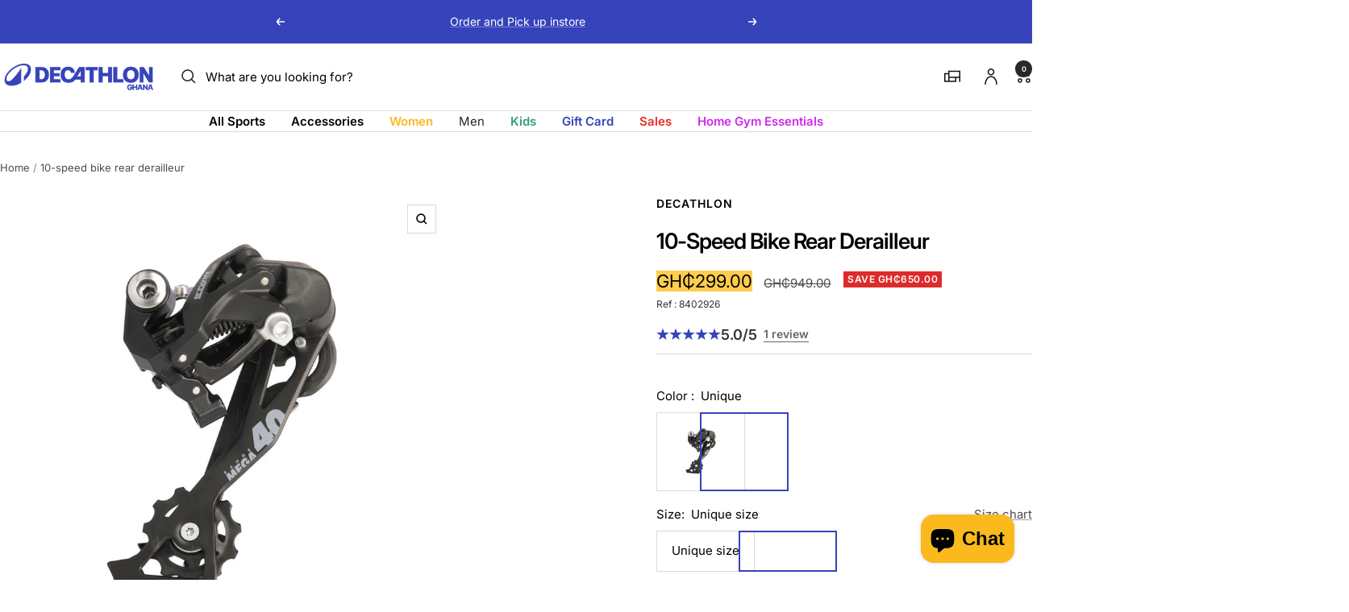

--- FILE ---
content_type: text/html; charset=utf-8
request_url: https://decathlon.com.gh/products/10-speed-bike-rear-derailleur
body_size: 72036
content:
<!doctype html><html class="no-js" lang="en" dir="ltr">
  <head>
    <meta charset="utf-8">
    <meta name="viewport" content="width=device-width, initial-scale=1">
    <meta name="theme-color" content="#ffffff">
    
        <meta name="google-site-verification" content="" />
    

    <title>
      10-Speed Bike Rear Derailleur &ndash; Decathlon Ghana
    </title><meta name="description" content="Designed for bikes with 10 speeds and a single, double, or triple chainring."><link rel="canonical" href="https://decathlon.com.gh/products/10-speed-bike-rear-derailleur">

    

     <link rel="shortcut icon" href="//decathlon.com.gh/cdn/shop/t/12/assets/icon_decathlon.png?v=66265361688787949541754654239" type="image/png">
     <link rel="apple-touch-icon" href="//decathlon.com.gh/cdn/shop/t/12/assets/icon_decathlon.png?v=66265361688787949541754654239">
    
<link rel="preconnect" href="https://cdn.shopify.com">
    <link rel="dns-prefetch" href="https://productreviews.shopifycdn.com">
    <link rel="dns-prefetch" href="https://www.google-analytics.com"><link href="https://fonts.shopifycdn.com" crossorigin><link rel="preload" as="image" fetchpriority="high" imagesrcset="//decathlon.com.gh/cdn/shop/files/pic_53018fee-b6ac-48d4-b5b1-4c4cf1d6d14c.jpg?v=1769838437&width=400 400w, //decathlon.com.gh/cdn/shop/files/pic_53018fee-b6ac-48d4-b5b1-4c4cf1d6d14c.jpg?v=1769838437&width=600 600w, //decathlon.com.gh/cdn/shop/files/pic_53018fee-b6ac-48d4-b5b1-4c4cf1d6d14c.jpg?v=1769838437&width=800 800w, //decathlon.com.gh/cdn/shop/files/pic_53018fee-b6ac-48d4-b5b1-4c4cf1d6d14c.jpg?v=1769838437&width=1000 1000w" imagesizes="(max-width: 999px) calc(100vw - 48px), 640px" href="//decathlon.com.gh/cdn/shop/files/pic_53018fee-b6ac-48d4-b5b1-4c4cf1d6d14c.jpg?v=1769838437&width=1000"><script src="//decathlon.com.gh/cdn/shop/t/12/assets/product-carousel.js?v=23221088896775850941755677863" defer></script>
      <link href="//decathlon.com.gh/cdn/shop/t/12/assets/product-carousel.css?v=58119960282921661061760617035" rel="stylesheet" type="text/css" media="all" />
      <link href="//decathlon.com.gh/cdn/shop/t/12/assets/zoom-cursor.css?v=102459988683550034931755677859" rel="stylesheet" type="text/css" media="all" />
<meta property="og:type" content="product">
  <meta property="og:title" content="10-speed bike rear derailleur">
  <meta property="product:price:amount" content="299.00">
  <meta property="product:price:currency" content="GHS"><meta property="og:image" content="http://decathlon.com.gh/cdn/shop/files/pic_53018fee-b6ac-48d4-b5b1-4c4cf1d6d14c.jpg?v=1769838437&width=1024">
  <meta property="og:image:secure_url" content="https://decathlon.com.gh/cdn/shop/files/pic_53018fee-b6ac-48d4-b5b1-4c4cf1d6d14c.jpg?v=1769838437&width=1024">
  <meta property="og:image:width" content="1100">
  <meta property="og:image:height" content="1100"><meta property="og:description" content="Designed for bikes with 10 speeds and a single, double, or triple chainring."><meta property="og:url" content="https://decathlon.com.gh/products/10-speed-bike-rear-derailleur">
<meta property="og:site_name" content="Decathlon Ghana"><meta name="twitter:card" content="summary"><meta name="twitter:title" content="10-speed bike rear derailleur">
  <meta name="twitter:description" content="Designed for bikes with 10 speeds and a single, double, or triple chainring.FeaturesScreed length: Length
Maximum teeth: 42 teeth
Min teeth: 11 teeth
Aluminium bodyLong screed rear derailleur compatible with Shimano and Btwin 10-speed drive trains for fluid and precise gear changes.


Compatibility
Only compatible with Shimano and B&#39;Twin 10 speed shifters.

Designed for bikes with 10 speeds and a single, double, or triple chainring."><meta name="twitter:image" content="https://decathlon.com.gh/cdn/shop/files/pic_53018fee-b6ac-48d4-b5b1-4c4cf1d6d14c.jpg?v=1769838437&width=1200">
  <meta name="twitter:image:alt" content="Image">
    <script type="application/ld+json">{"@context":"http:\/\/schema.org\/","@id":"\/products\/10-speed-bike-rear-derailleur#product","@type":"ProductGroup","brand":{"@type":"Brand","name":"DECATHLON"},"category":"Derailleur","description":"Designed for bikes with 10 speeds and a single, double, or triple chainring.FeaturesScreed length: Length\nMaximum teeth: 42 teeth\nMin teeth: 11 teeth\nAluminium bodyLong screed rear derailleur compatible with Shimano and Btwin 10-speed drive trains for fluid and precise gear changes.\n\n\nCompatibility\nOnly compatible with Shimano and B'Twin 10 speed shifters.\n\nDesigned for bikes with 10 speeds and a single, double, or triple chainring.","hasVariant":[{"@id":"\/products\/10-speed-bike-rear-derailleur?variant=46433594179828#variant","@type":"Product","gtin":"3608409879141","image":"https:\/\/decathlon.com.gh\/cdn\/shop\/files\/pic_53018fee-b6ac-48d4-b5b1-4c4cf1d6d14c.jpg?v=1769838437\u0026width=1920","name":"10-Speed Bike Rear Derailleur - Default \/ Unique size \/ 8402926","offers":{"@id":"\/products\/10-speed-bike-rear-derailleur?variant=46433594179828#offer","@type":"Offer","availability":"http:\/\/schema.org\/InStock","price":"299.00","priceCurrency":"GHS","url":"https:\/\/decathlon.com.gh\/products\/10-speed-bike-rear-derailleur?variant=46433594179828"},"sku":"2541179"}],"name":"10-Speed Bike Rear Derailleur","productGroupID":"8649417752820","url":"https:\/\/decathlon.com.gh\/products\/10-speed-bike-rear-derailleur"}</script><script type="application/ld+json">
  {
    "@context": "https://schema.org",
    "@type": "BreadcrumbList",
    "itemListElement": [{
        "@type": "ListItem",
        "position": 1,
        "name": "Home",
        "item": "https://decathlon.com.gh"
      },{
            "@type": "ListItem",
            "position": 2,
            "name": "10-Speed Bike Rear Derailleur",
            "item": "https://decathlon.com.gh/products/10-speed-bike-rear-derailleur"
          }]
  }
</script>
    <link rel="preload" href="//decathlon.com.gh/cdn/fonts/inter/inter_n4.b2a3f24c19b4de56e8871f609e73ca7f6d2e2bb9.woff2" as="font" type="font/woff2" crossorigin><link rel="preload" href="//decathlon.com.gh/cdn/fonts/inter/inter_n4.b2a3f24c19b4de56e8871f609e73ca7f6d2e2bb9.woff2" as="font" type="font/woff2" crossorigin><style>
  /* Typography (heading) */
  @font-face {
  font-family: Inter;
  font-weight: 400;
  font-style: normal;
  font-display: swap;
  src: url("//decathlon.com.gh/cdn/fonts/inter/inter_n4.b2a3f24c19b4de56e8871f609e73ca7f6d2e2bb9.woff2") format("woff2"),
       url("//decathlon.com.gh/cdn/fonts/inter/inter_n4.af8052d517e0c9ffac7b814872cecc27ae1fa132.woff") format("woff");
}

@font-face {
  font-family: Inter;
  font-weight: 400;
  font-style: italic;
  font-display: swap;
  src: url("//decathlon.com.gh/cdn/fonts/inter/inter_i4.feae1981dda792ab80d117249d9c7e0f1017e5b3.woff2") format("woff2"),
       url("//decathlon.com.gh/cdn/fonts/inter/inter_i4.62773b7113d5e5f02c71486623cf828884c85c6e.woff") format("woff");
}

/* Typography (body) */
  @font-face {
  font-family: Inter;
  font-weight: 400;
  font-style: normal;
  font-display: swap;
  src: url("//decathlon.com.gh/cdn/fonts/inter/inter_n4.b2a3f24c19b4de56e8871f609e73ca7f6d2e2bb9.woff2") format("woff2"),
       url("//decathlon.com.gh/cdn/fonts/inter/inter_n4.af8052d517e0c9ffac7b814872cecc27ae1fa132.woff") format("woff");
}

@font-face {
  font-family: Inter;
  font-weight: 400;
  font-style: italic;
  font-display: swap;
  src: url("//decathlon.com.gh/cdn/fonts/inter/inter_i4.feae1981dda792ab80d117249d9c7e0f1017e5b3.woff2") format("woff2"),
       url("//decathlon.com.gh/cdn/fonts/inter/inter_i4.62773b7113d5e5f02c71486623cf828884c85c6e.woff") format("woff");
}

@font-face {
  font-family: Inter;
  font-weight: 600;
  font-style: normal;
  font-display: swap;
  src: url("//decathlon.com.gh/cdn/fonts/inter/inter_n6.771af0474a71b3797eb38f3487d6fb79d43b6877.woff2") format("woff2"),
       url("//decathlon.com.gh/cdn/fonts/inter/inter_n6.88c903d8f9e157d48b73b7777d0642925bcecde7.woff") format("woff");
}

@font-face {
  font-family: Inter;
  font-weight: 600;
  font-style: italic;
  font-display: swap;
  src: url("//decathlon.com.gh/cdn/fonts/inter/inter_i6.3bbe0fe1c7ee4f282f9c2e296f3e4401a48cbe19.woff2") format("woff2"),
       url("//decathlon.com.gh/cdn/fonts/inter/inter_i6.8bea21f57a10d5416ddf685e2c91682ec237876d.woff") format("woff");
}

:root {--heading-color: 0, 0, 0;
    --text-color: 0, 0, 0;
    --background: 255, 255, 255;
    --secondary-background: 255, 255, 255;
    --border-color: 217, 217, 217;
    --border-color-darker: 153, 153, 153;
    --success-color: 46, 158, 123;
    --success-background: 213, 236, 229;
    --error-color: 222, 42, 42;
    --error-background: 253, 240, 240;
    --primary-button-background: 54, 67, 186;
    --primary-button-text-color: 255, 255, 255;
    --secondary-button-background: 245, 245, 245;
    --secondary-button-text-color: 54, 67, 186;
    --product-on-sale-accent: 222, 42, 42;
    --product-sold-out-accent: 222, 42, 42;
    --product-custom-label-background: , , ;
    --product-custom-label-text-color: 255, 255, 255;
    --product-custom-label-2-background: , , ;
    --product-custom-label-2-text-color: 0, 0, 0;
    --product-low-stock-text-color: 222, 42, 42;
    --product-in-stock-text-color: 46, 158, 123;
    --loading-bar-background: 0, 0, 0;
    --loading-bar-background: rgb(0, 0, 0);
    /* We duplicate some "base" colors as root colors, which is useful to use on drawer elements or popover without. Those should not be overridden to avoid issues */
    --root-heading-color: 0, 0, 0;
    --root-text-color: 0, 0, 0;
    --root-background: 255, 255, 255;
    --root-border-color: 217, 217, 217;
    --root-primary-button-background: 54, 67, 186;
    --root-primary-button-text-color: 255, 255, 255;
    --color-primary: 54, 67, 186;
    --color-border-btn: 54, 67, 186;

    
    --base-font-size: 15px;
    --heading-font-family: Inter, sans-serif;
    --heading-font-weight: 400;
    --heading-font-style: normal;
    --heading-text-transform: normal;
    --text-font-family: Inter, sans-serif;
    --text-font-weight: 400;
    --text-font-style: normal;
    --text-font-bold-weight: 600;

    /* Typography (font size) */
    --heading-xxsmall-font-size: 11px;
    --heading-xsmall-font-size: 11px;
    --heading-small-font-size: 13px;
    --heading-large-font-size: 40px;
    --heading-h1-font-size: 40px;
    --heading-h2-font-size: 32px;
    --heading-h3-font-size: 28px;
    --heading-h4-font-size: 26px;
    --heading-h5-font-size: 22px;
    --heading-h6-font-size: 18px;

    /* Control the look and feel of the theme by changing radius of various elements */
    --button-border-radius: 0px;
    --block-border-radius: 0px;
    --block-border-radius-reduced: 0px;
    --color-swatch-border-radius: 0px;

    /* Button size */
    --button-height: 48px;
    --button-small-height: 40px;

    /* Form related */
    --form-input-field-height: 48px;
    --form-input-gap: 16px;
    --form-submit-margin: 24px;

    /* Product listing related variables */
    --product-list-block-spacing: 32px;

    /* Video related */
    --play-button-background: 255, 255, 255;
    --play-button-arrow: 0, 0, 0;

    /* RTL support */
    --transform-logical-flip: 1;
    --transform-origin-start: left;
    --transform-origin-end: right;

    /* Other */
    --zoom-cursor-svg-url: url(//decathlon.com.gh/cdn/shop/t/12/assets/zoom-cursor.svg?v=62097296155777806081754323298);

    /* Some useful variables that we can reuse in our CSS. Some explanation are needed for some of them:
       - container-max-width-minus-gutters: represents the container max width without the edge gutters
       - container-outer-width: considering the screen width, represent all the space outside the container
       - container-outer-margin: same as container-outer-width but get set to 0 inside a container
       - container-inner-width: the effective space inside the container (minus gutters)
       - grid-column-width: represents the width of a single column of the grid
       - vertical-breather: this is a variable that defines the global "spacing" between sections, and inside the section
                            to create some "breath" and minimum spacing
     */
    --container-max-width: 1600px;
    --container-gutter: 24px;
    --container-max-width-minus-gutters: calc(var(--container-max-width) - (var(--container-gutter)) * 2);
    --container-outer-width: max(calc((100vw - var(--container-max-width-minus-gutters)) / 2), var(--container-gutter));
    --container-outer-margin: var(--container-outer-width);
    --container-inner-width: calc(100vw - var(--container-outer-width) * 2);

    --grid-column-count: 10;
    --grid-gap: 24px;
    --grid-column-width: calc((100vw - var(--container-outer-width) * 2 - var(--grid-gap) * (var(--grid-column-count) - 1)) / var(--grid-column-count));

    --vertical-breather: 48px;
    --vertical-breather-tight: 48px;

    /* Shopify related variables */
    --payment-terms-background-color: #ffffff;
  }

  @media screen and (min-width: 768px) {
    :root {
      --container-gutter: 40px;
      --grid-column-count: 20;
      --vertical-breather: 64px;
      --vertical-breather-tight: 64px;

      /* Typography (font size) */
      --heading-xsmall-font-size: 13px;
      --heading-small-font-size: 14px;
      --heading-large-font-size: 58px;
      --heading-h1-font-size: 58px;
      --heading-h2-font-size: 44px;
      --heading-h3-font-size: 36px;
      --heading-h4-font-size: 28px;
      --heading-h5-font-size: 22px;
      --heading-h6-font-size: 20px;

      /* Form related */
      --form-input-field-height: 52px;
      --form-submit-margin: 32px;

      /* Button size */
      --button-height: 52px;
      --button-small-height: 44px;
    }
  }

  @media screen and (min-width: 1025px) {
    :root {
      --vertical-breather: 80px;
      --vertical-breather-tight: 64px;
      --product-list-block-spacing: 48px;

      /* Typography */
      --heading-large-font-size: 72px;
      --heading-h1-font-size: 62px;
      --heading-h2-font-size: 54px;
      --heading-h3-font-size: 40px;
      --heading-h4-font-size: 34px;
      --heading-h5-font-size: 26px;
      --heading-h6-font-size: 18px;
    }
  }

  @media screen and (min-width: 1600px) {
    :root {
      --vertical-breather: 90px;
      --vertical-breather-tight: 64px;
    }
  }
</style>
    <script>
  // This allows to expose several variables to the global scope, to be used in scripts
  window.themeVariables = {
    settings: {
      direction: "ltr",
      pageType: "product",
      cartCount: 0,
      moneyFormat: "GH₵{{amount}}",
      moneyWithCurrencyFormat: "GH₵{{amount}}",
      showVendor: true,
      discountMode: "saving",
      currencyCodeEnabled: false,
      cartType: "drawer",
      cartCurrency: "GHS",
      externalOrderApiDomain: "https:\/\/login-gh.decathlon.net",
      mobileZoomFactor: 2.5
    },

    routes: {
      host: "decathlon.com.gh",
      rootUrl: "\/",
      rootUrlWithoutSlash: '',
      cartUrl: "\/cart",
      cartAddUrl: "\/cart\/add",
      cartChangeUrl: "\/cart\/change",
      searchUrl: "\/search",
      predictiveSearchUrl: "\/search\/suggest",
      productRecommendationsUrl: "\/recommendations\/products"
    },

    strings: {
      accessibilityDelete: "Delete",
      accessibilityClose: "Close",
      collectionSoldOut: "Sold out",
      collectionDiscount: "Save @savings@",
      productSalePrice: "Sale price",
      productRegularPrice: "Regular price",
      productFormUnavailable: "Unavailable",
      productFormSoldOut: "Sold out",
      productFormPreOrder: "Pre-order",
      productFormAddToCart: "Add to cart",
      searchNoResults: "No results could be found.",
      searchNewSearch: "New search",
      searchProducts: "Products",
      searchArticles: "Journal",
      searchPages: "Pages",
      searchCollections: "Collections",
      cartViewCart: "View cart",
      cartItemAdded: "Item added to your cart!",
      cartItemAddedShort: "Added to your cart!",
      cartAddOrderNote: "Add order note",
      cartEditOrderNote: "Edit order note",
      shippingEstimatorNoResults: "Sorry, we do not ship to your address.",
      shippingEstimatorOneResult: "There is one shipping rate for your address:",
      shippingEstimatorMultipleResults: "There are several shipping rates for your address:",
      shippingEstimatorError: "One or more error occurred while retrieving shipping rates:"
    },
    orders: {
      order: "Order",
      fulfilled: "Shipped",
      unfulfilled: "Unfulfilled",
      paid: "Paid",
      unpaid: "Unpaid",
      refunded: "Refunded",
      partiallyRefunded: "Partially Refunded",
      store_order: "Store Order",
      loadingError: "An error occurred.",
      product: "Product",
    },
    libs: {
      qrCode: "\/\/decathlon.com.gh\/cdn\/shopifycloud\/storefront\/assets\/themes_support\/vendor\/qrcode-3f2b403b.js"
    },

    breakpoints: {
      phone: 'screen and (max-width: 740px)',
      tablet: 'screen and (min-width: 768px) and (max-width: 999px)',
      tabletAndUp: 'screen and (min-width: 768px)',
      pocket: 'screen and (max-width: 999px)',
      lap: 'screen and (min-width: 1025px) and (max-width: 1199px)',
      lapAndUp: 'screen and (min-width: 1025px)',
      desktop: 'screen and (min-width: 1025px)',
      wide: 'screen and (min-width: 1400px)'
    },

    customer: {
      
        id: null,
        email: null,
        firstName: null,
        lastName: null,
        tags: []
      
    }
  };

  window.addEventListener('pageshow', async () => {
    const cartContent = await (await fetch(`${window.themeVariables.routes.cartUrl}.js`, {cache: 'reload'})).json();
    document.documentElement.dispatchEvent(new CustomEvent('cart:refresh', {detail: {cart: cartContent}}));
  });

  if ('noModule' in HTMLScriptElement.prototype) {
    // Old browsers (like IE) that does not support module will be considered as if not executing JS at all
    document.documentElement.className = document.documentElement.className.replace('no-js', 'js');

    requestAnimationFrame(() => {
      const viewportHeight = (window.visualViewport ? window.visualViewport.height : document.documentElement.clientHeight);
      document.documentElement.style.setProperty('--window-height',viewportHeight + 'px');
    });
  }// We save the product ID in local storage to be eventually used for recently viewed section
    try {
      const items = JSON.parse(localStorage.getItem('theme:recently-viewed-products') || '[]');

      // We check if the current product already exists, and if it does not, we add it at the start
      if (!items.includes(8649417752820)) {
        items.unshift(8649417752820);
      }

      localStorage.setItem('theme:recently-viewed-products', JSON.stringify(items.slice(0, 20)));
    } catch (e) {
      // Safari in private mode does not allow setting item, we silently fail
    }</script>
    
    <style>
      html, body {margin:0; padding:0; box-sizing:border-box;}
      body {overflow-x:hidden;}
      .container {max-width:var(--container-max-width); padding-inline:var(--container-gutter); width:100%; margin-inline:auto;}
      .skip-to-content:focus {clip:auto; color:rgb(var(--text-color)); background-color:rgb(var(--background)); opacity:1; z-index:10000; width:auto; height:auto; margin:0; padding:10px; transition:none;}
    </style>
    
    <link href="//decathlon.com.gh/cdn/shop/t/12/assets/theme.css?v=137804215811452631851769008555" rel="stylesheet" type="text/css" media="all" />
    <link href="//decathlon.com.gh/cdn/shop/t/12/assets/product-grid-item-cover.css?v=45982875263737588491769702177" rel="stylesheet" type="text/css" media="all" />
<script src="//decathlon.com.gh/cdn/shop/t/12/assets/vendor.js?v=32643890569905814191754323277" defer></script>
    <script src="//decathlon.com.gh/cdn/shop/t/12/assets/theme.js?v=44989714378518276061767627512" defer></script>

    <script>window.performance && window.performance.mark && window.performance.mark('shopify.content_for_header.start');</script><meta name="google-site-verification" content="K7_I0FG18Sfo9M7Fx4qVl29Wp2Piab0zhqSwFiIeXQM">
<meta id="shopify-digital-wallet" name="shopify-digital-wallet" content="/68159471860/digital_wallets/dialog">
<link rel="alternate" type="application/json+oembed" href="https://decathlon.com.gh/products/10-speed-bike-rear-derailleur.oembed">
<script async="async" src="/checkouts/internal/preloads.js?locale=en-GH"></script>
<script id="shopify-features" type="application/json">{"accessToken":"6f32f8123ca10ac85729836c1fa6b9e3","betas":["rich-media-storefront-analytics"],"domain":"decathlon.com.gh","predictiveSearch":true,"shopId":68159471860,"locale":"en"}</script>
<script>var Shopify = Shopify || {};
Shopify.shop = "decathlon-gha.myshopify.com";
Shopify.locale = "en";
Shopify.currency = {"active":"GHS","rate":"1.0"};
Shopify.country = "GH";
Shopify.theme = {"name":"Decafy - Theme 1","id":153137742068,"schema_name":"Focal","schema_version":"11.2.1","theme_store_id":null,"role":"main"};
Shopify.theme.handle = "null";
Shopify.theme.style = {"id":null,"handle":null};
Shopify.cdnHost = "decathlon.com.gh/cdn";
Shopify.routes = Shopify.routes || {};
Shopify.routes.root = "/";</script>
<script type="module">!function(o){(o.Shopify=o.Shopify||{}).modules=!0}(window);</script>
<script>!function(o){function n(){var o=[];function n(){o.push(Array.prototype.slice.apply(arguments))}return n.q=o,n}var t=o.Shopify=o.Shopify||{};t.loadFeatures=n(),t.autoloadFeatures=n()}(window);</script>
<script id="shop-js-analytics" type="application/json">{"pageType":"product"}</script>
<script defer="defer" async type="module" src="//decathlon.com.gh/cdn/shopifycloud/shop-js/modules/v2/client.init-shop-cart-sync_BN7fPSNr.en.esm.js"></script>
<script defer="defer" async type="module" src="//decathlon.com.gh/cdn/shopifycloud/shop-js/modules/v2/chunk.common_Cbph3Kss.esm.js"></script>
<script defer="defer" async type="module" src="//decathlon.com.gh/cdn/shopifycloud/shop-js/modules/v2/chunk.modal_DKumMAJ1.esm.js"></script>
<script type="module">
  await import("//decathlon.com.gh/cdn/shopifycloud/shop-js/modules/v2/client.init-shop-cart-sync_BN7fPSNr.en.esm.js");
await import("//decathlon.com.gh/cdn/shopifycloud/shop-js/modules/v2/chunk.common_Cbph3Kss.esm.js");
await import("//decathlon.com.gh/cdn/shopifycloud/shop-js/modules/v2/chunk.modal_DKumMAJ1.esm.js");

  window.Shopify.SignInWithShop?.initShopCartSync?.({"fedCMEnabled":true,"windoidEnabled":true});

</script>
<script>(function() {
  var isLoaded = false;
  function asyncLoad() {
    if (isLoaded) return;
    isLoaded = true;
    var urls = ["https:\/\/requestquote.w3apps.co\/js\/app.js?shop=decathlon-gha.myshopify.com","\/\/cdn.shopify.com\/proxy\/2417097241e29600fa1b615c38ef3408fba878f3a4c1c4eed172b92b841351ea\/cdn.eu.amplitude.com\/script\/13e2e6102acd7f2bfdf6fc84ecb99e23.js?library=shopify\u0026shop=decathlon-gha.myshopify.com\u0026sp-cache-control=cHVibGljLCBtYXgtYWdlPTkwMA"];
    for (var i = 0; i < urls.length; i++) {
      var s = document.createElement('script');
      s.type = 'text/javascript';
      s.async = true;
      s.src = urls[i];
      var x = document.getElementsByTagName('script')[0];
      x.parentNode.insertBefore(s, x);
    }
  };
  if(window.attachEvent) {
    window.attachEvent('onload', asyncLoad);
  } else {
    window.addEventListener('load', asyncLoad, false);
  }
})();</script>
<script id="__st">var __st={"a":68159471860,"offset":0,"reqid":"ef2c0c04-df70-4ee0-80af-e537d4738ae0-1769909796","pageurl":"decathlon.com.gh\/products\/10-speed-bike-rear-derailleur","u":"d9cfec3ec64f","p":"product","rtyp":"product","rid":8649417752820};</script>
<script>window.ShopifyPaypalV4VisibilityTracking = true;</script>
<script id="captcha-bootstrap">!function(){'use strict';const t='contact',e='account',n='new_comment',o=[[t,t],['blogs',n],['comments',n],[t,'customer']],c=[[e,'customer_login'],[e,'guest_login'],[e,'recover_customer_password'],[e,'create_customer']],r=t=>t.map((([t,e])=>`form[action*='/${t}']:not([data-nocaptcha='true']) input[name='form_type'][value='${e}']`)).join(','),a=t=>()=>t?[...document.querySelectorAll(t)].map((t=>t.form)):[];function s(){const t=[...o],e=r(t);return a(e)}const i='password',u='form_key',d=['recaptcha-v3-token','g-recaptcha-response','h-captcha-response',i],f=()=>{try{return window.sessionStorage}catch{return}},m='__shopify_v',_=t=>t.elements[u];function p(t,e,n=!1){try{const o=window.sessionStorage,c=JSON.parse(o.getItem(e)),{data:r}=function(t){const{data:e,action:n}=t;return t[m]||n?{data:e,action:n}:{data:t,action:n}}(c);for(const[e,n]of Object.entries(r))t.elements[e]&&(t.elements[e].value=n);n&&o.removeItem(e)}catch(o){console.error('form repopulation failed',{error:o})}}const l='form_type',E='cptcha';function T(t){t.dataset[E]=!0}const w=window,h=w.document,L='Shopify',v='ce_forms',y='captcha';let A=!1;((t,e)=>{const n=(g='f06e6c50-85a8-45c8-87d0-21a2b65856fe',I='https://cdn.shopify.com/shopifycloud/storefront-forms-hcaptcha/ce_storefront_forms_captcha_hcaptcha.v1.5.2.iife.js',D={infoText:'Protected by hCaptcha',privacyText:'Privacy',termsText:'Terms'},(t,e,n)=>{const o=w[L][v],c=o.bindForm;if(c)return c(t,g,e,D).then(n);var r;o.q.push([[t,g,e,D],n]),r=I,A||(h.body.append(Object.assign(h.createElement('script'),{id:'captcha-provider',async:!0,src:r})),A=!0)});var g,I,D;w[L]=w[L]||{},w[L][v]=w[L][v]||{},w[L][v].q=[],w[L][y]=w[L][y]||{},w[L][y].protect=function(t,e){n(t,void 0,e),T(t)},Object.freeze(w[L][y]),function(t,e,n,w,h,L){const[v,y,A,g]=function(t,e,n){const i=e?o:[],u=t?c:[],d=[...i,...u],f=r(d),m=r(i),_=r(d.filter((([t,e])=>n.includes(e))));return[a(f),a(m),a(_),s()]}(w,h,L),I=t=>{const e=t.target;return e instanceof HTMLFormElement?e:e&&e.form},D=t=>v().includes(t);t.addEventListener('submit',(t=>{const e=I(t);if(!e)return;const n=D(e)&&!e.dataset.hcaptchaBound&&!e.dataset.recaptchaBound,o=_(e),c=g().includes(e)&&(!o||!o.value);(n||c)&&t.preventDefault(),c&&!n&&(function(t){try{if(!f())return;!function(t){const e=f();if(!e)return;const n=_(t);if(!n)return;const o=n.value;o&&e.removeItem(o)}(t);const e=Array.from(Array(32),(()=>Math.random().toString(36)[2])).join('');!function(t,e){_(t)||t.append(Object.assign(document.createElement('input'),{type:'hidden',name:u})),t.elements[u].value=e}(t,e),function(t,e){const n=f();if(!n)return;const o=[...t.querySelectorAll(`input[type='${i}']`)].map((({name:t})=>t)),c=[...d,...o],r={};for(const[a,s]of new FormData(t).entries())c.includes(a)||(r[a]=s);n.setItem(e,JSON.stringify({[m]:1,action:t.action,data:r}))}(t,e)}catch(e){console.error('failed to persist form',e)}}(e),e.submit())}));const S=(t,e)=>{t&&!t.dataset[E]&&(n(t,e.some((e=>e===t))),T(t))};for(const o of['focusin','change'])t.addEventListener(o,(t=>{const e=I(t);D(e)&&S(e,y())}));const B=e.get('form_key'),M=e.get(l),P=B&&M;t.addEventListener('DOMContentLoaded',(()=>{const t=y();if(P)for(const e of t)e.elements[l].value===M&&p(e,B);[...new Set([...A(),...v().filter((t=>'true'===t.dataset.shopifyCaptcha))])].forEach((e=>S(e,t)))}))}(h,new URLSearchParams(w.location.search),n,t,e,['guest_login'])})(!0,!0)}();</script>
<script integrity="sha256-4kQ18oKyAcykRKYeNunJcIwy7WH5gtpwJnB7kiuLZ1E=" data-source-attribution="shopify.loadfeatures" defer="defer" src="//decathlon.com.gh/cdn/shopifycloud/storefront/assets/storefront/load_feature-a0a9edcb.js" crossorigin="anonymous"></script>
<script data-source-attribution="shopify.dynamic_checkout.dynamic.init">var Shopify=Shopify||{};Shopify.PaymentButton=Shopify.PaymentButton||{isStorefrontPortableWallets:!0,init:function(){window.Shopify.PaymentButton.init=function(){};var t=document.createElement("script");t.src="https://decathlon.com.gh/cdn/shopifycloud/portable-wallets/latest/portable-wallets.en.js",t.type="module",document.head.appendChild(t)}};
</script>
<script data-source-attribution="shopify.dynamic_checkout.buyer_consent">
  function portableWalletsHideBuyerConsent(e){var t=document.getElementById("shopify-buyer-consent"),n=document.getElementById("shopify-subscription-policy-button");t&&n&&(t.classList.add("hidden"),t.setAttribute("aria-hidden","true"),n.removeEventListener("click",e))}function portableWalletsShowBuyerConsent(e){var t=document.getElementById("shopify-buyer-consent"),n=document.getElementById("shopify-subscription-policy-button");t&&n&&(t.classList.remove("hidden"),t.removeAttribute("aria-hidden"),n.addEventListener("click",e))}window.Shopify?.PaymentButton&&(window.Shopify.PaymentButton.hideBuyerConsent=portableWalletsHideBuyerConsent,window.Shopify.PaymentButton.showBuyerConsent=portableWalletsShowBuyerConsent);
</script>
<script data-source-attribution="shopify.dynamic_checkout.cart.bootstrap">document.addEventListener("DOMContentLoaded",(function(){function t(){return document.querySelector("shopify-accelerated-checkout-cart, shopify-accelerated-checkout")}if(t())Shopify.PaymentButton.init();else{new MutationObserver((function(e,n){t()&&(Shopify.PaymentButton.init(),n.disconnect())})).observe(document.body,{childList:!0,subtree:!0})}}));
</script>

<script>window.performance && window.performance.mark && window.performance.mark('shopify.content_for_header.end');</script>

    <link rel="manifest" href="//decathlon.com.gh/cdn/shop/t/12/assets/manifest.json?v=75418096966265237951754323277">
    <script>
      if ('serviceWorker' in navigator) {
        navigator.serviceWorker.register('/sw.js')
          .then(function() {})
          .catch(function() {});
      }
    </script>
<link rel="alternate" hreflang="en-cy" href="https://decathlon.com.cy//products/10-speed-bike-rear-derailleur"><link rel="alternate" hreflang="x-default" href="https://decathlon.com.cy//products/10-speed-bike-rear-derailleur">

  <!-- BEGIN app block: shopify://apps/restock-rooster/blocks/restock-rooster-button/2f682ae2-c8b5-4598-a3ae-4cf8e3ce00af --><script>
  (function () {
    window.backInStock = {};
    window.backInStock.shop = "decathlon-gha.myshopify.com";

    
      window.backInStock.productLiquidObject = {"id":8649417752820,"title":"10-Speed Bike Rear Derailleur","handle":"10-speed-bike-rear-derailleur","description":"\u003cp\u003eDesigned for bikes with 10 speeds and a single, double, or triple chainring.\u003c\/p\u003e\u003cp\u003e\u003c\/p\u003e\u003ch4\u003eFeatures\u003c\/h4\u003e\u003cp\u003eScreed length: Length\nMaximum teeth: 42 teeth\nMin teeth: 11 teeth\nAluminium body\u003c\/p\u003e\u003cp\u003eLong screed rear derailleur compatible with Shimano and Btwin 10-speed drive trains for fluid and precise gear changes.\u003c\/p\u003e\u003cp\u003e\u003c\/p\u003e\u003cdiv class=\"grid__item large--one-half medium--one-half productFeature productFeature--easy-to-breathe\"\u003e\u003cdiv class=\"grid--full\"\u003e\n\u003cdiv class=\"grid__item one-fifth productFeature-icon\"\u003e\u003cimg class=\"productFeature-image\" src=\"\" data-src=\"https:\/\/contents.mediadecathlon.com\/b65161\/pic.jpg\"\u003e\u003c\/div\u003e\n\u003cdiv class=\"grid__item four-fifths productFeature-content\"\u003e\n\u003ch5 class=\"productFeature-title\"\u003eCompatibility\u003c\/h5\u003e\n\u003cp class=\"productFeature-description\"\u003eOnly compatible with Shimano and B'Twin 10 speed shifters.\u003c\/p\u003e\n\u003c\/div\u003e\n\u003c\/div\u003e\u003c\/div\u003e\u003cp\u003eDesigned for bikes with 10 speeds and a single, double, or triple chainring.\u003c\/p\u003e","published_at":"2026-01-08T19:39:31Z","created_at":"2024-06-01T13:59:51Z","vendor":"DECATHLON","type":"Derailleur","tags":["BRAND_ID: 2587","BRAND_VALUE: DECATHLON","clearance","DD_GROUP_ID: 14","DD_GROUP_ID: 192","DD_GROUP_ID: 279","DD_GROUP_ID: 28","DD_GROUP_NAME: bike trekking","DD_GROUP_NAME: cycling sports","DD_GROUP_NAME: mountain bikes","DD_GROUP_NAME: sports","DD_GROUP_VALUE: bike trekking","DD_GROUP_VALUE: cycling sports","DD_GROUP_VALUE: mountain bikes","DD_GROUP_VALUE: sports","DD_SPORT_ID: 183","DD_SPORT_ID: 184","DD_SPORT_ID: 189","DD_SPORT_ID: 190","DD_SPORT_ID: 191","DD_SPORT_NAME: all mountain mtb","DD_SPORT_NAME: bike touring","DD_SPORT_NAME: bike trekking","DD_SPORT_NAME: cross country mtb","DD_SPORT_NAME: sport mountain bike","DD_SPORT_VALUE: all mountain mtb","DD_SPORT_VALUE: bike touring","DD_SPORT_VALUE: bike trekking","DD_SPORT_VALUE: cross country mtb","DD_SPORT_VALUE: sport mountain bike","DEPARTMENT_ID: 601","DEPARTMENT_VALUE: BIKE ACCESSORIES \u0026 SPARE PARTS","Family: 1782","GENDER_ID: 13","GENDER_VALUE: NO GENDER","GROUP_ID: 258","GROUP_VALUE: CYCLING","LifeStage: 8","Model: 8402926","NATURE_ID: 25488","NATURE_VALUE: Derailleur","PRACTICE_ID: 25","PRACTICE_ID: 26","PRACTICE_ID: 27","PRACTICE_ID: 28","PRACTICE_ID: 418","PRACTICE_ID: 419","PRACTICE_VALUE: ALL MOUNTAIN MTB","PRACTICE_VALUE: CROSS COUNTRY MTB","PRACTICE_VALUE: HYBRID CYCLING","PRACTICE_VALUE: HYBRID TOURING","PRACTICE_VALUE: HYBRID TREKKING","PRACTICE_VALUE: SPORT TRAIL MTB","size-g-13-n-25488-b-2587","SPORT_ID: 284","SPORT_ID: 285","SPORT_VALUE: HYBRID BIKES","SPORT_VALUE: MOUNTAIN BIKES","SUB_DEPARTMENT_ID: 2903","SUB_DEPARTMENT_VALUE: MAINTENANCE AND TOOLS \/BIKES SPARE PARTS","SUPER_MODEL: 188212"],"price":29900,"price_min":29900,"price_max":29900,"available":true,"price_varies":false,"compare_at_price":94900,"compare_at_price_min":94900,"compare_at_price_max":94900,"compare_at_price_varies":false,"variants":[{"id":46433594179828,"title":"Default \/ Unique size \/ 8402926","option1":"Default","option2":"Unique size","option3":"8402926","sku":"2541179","requires_shipping":true,"taxable":true,"featured_image":{"id":50464400769268,"product_id":8649417752820,"position":1,"created_at":"2026-01-31T05:47:15Z","updated_at":"2026-01-31T05:47:17Z","alt":"Image","width":1100,"height":1100,"src":"\/\/decathlon.com.gh\/cdn\/shop\/files\/pic_53018fee-b6ac-48d4-b5b1-4c4cf1d6d14c.jpg?v=1769838437","variant_ids":[46433594179828]},"available":true,"name":"10-Speed Bike Rear Derailleur - Default \/ Unique size \/ 8402926","public_title":"Default \/ Unique size \/ 8402926","options":["Default","Unique size","8402926"],"price":29900,"weight":336,"compare_at_price":94900,"inventory_management":"shopify","barcode":"3608409879141","featured_media":{"alt":"Image","id":41550387249396,"position":1,"preview_image":{"aspect_ratio":1.0,"height":1100,"width":1100,"src":"\/\/decathlon.com.gh\/cdn\/shop\/files\/pic_53018fee-b6ac-48d4-b5b1-4c4cf1d6d14c.jpg?v=1769838437"}},"requires_selling_plan":false,"selling_plan_allocations":[],"quantity_rule":{"min":1,"max":null,"increment":1}}],"images":["\/\/decathlon.com.gh\/cdn\/shop\/files\/pic_53018fee-b6ac-48d4-b5b1-4c4cf1d6d14c.jpg?v=1769838437"],"featured_image":"\/\/decathlon.com.gh\/cdn\/shop\/files\/pic_53018fee-b6ac-48d4-b5b1-4c4cf1d6d14c.jpg?v=1769838437","options":["Color","Size","Model Code"],"media":[{"alt":"Image","id":41550387249396,"position":1,"preview_image":{"aspect_ratio":1.0,"height":1100,"width":1100,"src":"\/\/decathlon.com.gh\/cdn\/shop\/files\/pic_53018fee-b6ac-48d4-b5b1-4c4cf1d6d14c.jpg?v=1769838437"},"aspect_ratio":1.0,"height":1100,"media_type":"image","src":"\/\/decathlon.com.gh\/cdn\/shop\/files\/pic_53018fee-b6ac-48d4-b5b1-4c4cf1d6d14c.jpg?v=1769838437","width":1100}],"requires_selling_plan":false,"selling_plan_groups":[],"content":"\u003cp\u003eDesigned for bikes with 10 speeds and a single, double, or triple chainring.\u003c\/p\u003e\u003cp\u003e\u003c\/p\u003e\u003ch4\u003eFeatures\u003c\/h4\u003e\u003cp\u003eScreed length: Length\nMaximum teeth: 42 teeth\nMin teeth: 11 teeth\nAluminium body\u003c\/p\u003e\u003cp\u003eLong screed rear derailleur compatible with Shimano and Btwin 10-speed drive trains for fluid and precise gear changes.\u003c\/p\u003e\u003cp\u003e\u003c\/p\u003e\u003cdiv class=\"grid__item large--one-half medium--one-half productFeature productFeature--easy-to-breathe\"\u003e\u003cdiv class=\"grid--full\"\u003e\n\u003cdiv class=\"grid__item one-fifth productFeature-icon\"\u003e\u003cimg class=\"productFeature-image\" src=\"\" data-src=\"https:\/\/contents.mediadecathlon.com\/b65161\/pic.jpg\"\u003e\u003c\/div\u003e\n\u003cdiv class=\"grid__item four-fifths productFeature-content\"\u003e\n\u003ch5 class=\"productFeature-title\"\u003eCompatibility\u003c\/h5\u003e\n\u003cp class=\"productFeature-description\"\u003eOnly compatible with Shimano and B'Twin 10 speed shifters.\u003c\/p\u003e\n\u003c\/div\u003e\n\u003c\/div\u003e\u003c\/div\u003e\u003cp\u003eDesigned for bikes with 10 speeds and a single, double, or triple chainring.\u003c\/p\u003e"};
      window.backInStock.productLiquidObject.variants_count = 1;

      
      window.backInStock.productLiquidObject.variantsExtraDetails = [
        
          {
            "id": 46433594179828,
            "title": "Default \/ Unique size \/ 8402926",
            "available": true,
            "inventory_management": "shopify",
            "inventory_policy": "deny",
            "inventory_quantity": 1,
            "store_availabilities": [{"error":"json not allowed for this object"},{"error":"json not allowed for this object"},{"error":"json not allowed for this object"}]
          }
        
      ];
    

    
  })();
</script>

<script type="module" src="https://cdn.shopify.com/extensions/019bd693-ed44-7198-8b05-328ad3212b01/restockrooster-110/assets/main.js" defer></script>

<!-- Preload CSS using Shopify's built-in filter -->
<link href="//cdn.shopify.com/extensions/019bd693-ed44-7198-8b05-328ad3212b01/restockrooster-110/assets/back-in-stock.min.css" rel="stylesheet" type="text/css" media="all" />


<!-- END app block --><!-- BEGIN app block: shopify://apps/wizzy-search-filters/blocks/wizzy-head-assets/ae8fbc14-43c6-4ce2-b5bc-819d4b1052f6 --><!-- Wizzy Code Starts -->



<!-- BEGIN app snippet: css_variables_default -->



<style>
    :root {
        --wizzy-primary: #3643ba;
    }
</style><!-- END app snippet -->




        <link href="//cdn.shopify.com/extensions/019b0cbb-6f9d-7f32-be35-474e20a28221/wizzy-search-filters-2-55/assets/wizzyFrontend.min.css" rel="stylesheet" type="text/css" media="all" />


    <link href="//cdn.shopify.com/extensions/019b0cbb-6f9d-7f32-be35-474e20a28221/wizzy-search-filters-2-55/assets/wizzyCustom.css" rel="stylesheet" type="text/css" media="all" />


<!-- Wizzy Code Ends -->

<!-- END app block --><script src="https://cdn.shopify.com/extensions/e8878072-2f6b-4e89-8082-94b04320908d/inbox-1254/assets/inbox-chat-loader.js" type="text/javascript" defer="defer"></script>
<script src="https://cdn.shopify.com/extensions/1f805629-c1d3-44c5-afa0-f2ef641295ef/booster-page-speed-optimizer-1/assets/speed-embed.js" type="text/javascript" defer="defer"></script>
<link href="https://monorail-edge.shopifysvc.com" rel="dns-prefetch">
<script>(function(){if ("sendBeacon" in navigator && "performance" in window) {try {var session_token_from_headers = performance.getEntriesByType('navigation')[0].serverTiming.find(x => x.name == '_s').description;} catch {var session_token_from_headers = undefined;}var session_cookie_matches = document.cookie.match(/_shopify_s=([^;]*)/);var session_token_from_cookie = session_cookie_matches && session_cookie_matches.length === 2 ? session_cookie_matches[1] : "";var session_token = session_token_from_headers || session_token_from_cookie || "";function handle_abandonment_event(e) {var entries = performance.getEntries().filter(function(entry) {return /monorail-edge.shopifysvc.com/.test(entry.name);});if (!window.abandonment_tracked && entries.length === 0) {window.abandonment_tracked = true;var currentMs = Date.now();var navigation_start = performance.timing.navigationStart;var payload = {shop_id: 68159471860,url: window.location.href,navigation_start,duration: currentMs - navigation_start,session_token,page_type: "product"};window.navigator.sendBeacon("https://monorail-edge.shopifysvc.com/v1/produce", JSON.stringify({schema_id: "online_store_buyer_site_abandonment/1.1",payload: payload,metadata: {event_created_at_ms: currentMs,event_sent_at_ms: currentMs}}));}}window.addEventListener('pagehide', handle_abandonment_event);}}());</script>
<script id="web-pixels-manager-setup">(function e(e,d,r,n,o){if(void 0===o&&(o={}),!Boolean(null===(a=null===(i=window.Shopify)||void 0===i?void 0:i.analytics)||void 0===a?void 0:a.replayQueue)){var i,a;window.Shopify=window.Shopify||{};var t=window.Shopify;t.analytics=t.analytics||{};var s=t.analytics;s.replayQueue=[],s.publish=function(e,d,r){return s.replayQueue.push([e,d,r]),!0};try{self.performance.mark("wpm:start")}catch(e){}var l=function(){var e={modern:/Edge?\/(1{2}[4-9]|1[2-9]\d|[2-9]\d{2}|\d{4,})\.\d+(\.\d+|)|Firefox\/(1{2}[4-9]|1[2-9]\d|[2-9]\d{2}|\d{4,})\.\d+(\.\d+|)|Chrom(ium|e)\/(9{2}|\d{3,})\.\d+(\.\d+|)|(Maci|X1{2}).+ Version\/(15\.\d+|(1[6-9]|[2-9]\d|\d{3,})\.\d+)([,.]\d+|)( \(\w+\)|)( Mobile\/\w+|) Safari\/|Chrome.+OPR\/(9{2}|\d{3,})\.\d+\.\d+|(CPU[ +]OS|iPhone[ +]OS|CPU[ +]iPhone|CPU IPhone OS|CPU iPad OS)[ +]+(15[._]\d+|(1[6-9]|[2-9]\d|\d{3,})[._]\d+)([._]\d+|)|Android:?[ /-](13[3-9]|1[4-9]\d|[2-9]\d{2}|\d{4,})(\.\d+|)(\.\d+|)|Android.+Firefox\/(13[5-9]|1[4-9]\d|[2-9]\d{2}|\d{4,})\.\d+(\.\d+|)|Android.+Chrom(ium|e)\/(13[3-9]|1[4-9]\d|[2-9]\d{2}|\d{4,})\.\d+(\.\d+|)|SamsungBrowser\/([2-9]\d|\d{3,})\.\d+/,legacy:/Edge?\/(1[6-9]|[2-9]\d|\d{3,})\.\d+(\.\d+|)|Firefox\/(5[4-9]|[6-9]\d|\d{3,})\.\d+(\.\d+|)|Chrom(ium|e)\/(5[1-9]|[6-9]\d|\d{3,})\.\d+(\.\d+|)([\d.]+$|.*Safari\/(?![\d.]+ Edge\/[\d.]+$))|(Maci|X1{2}).+ Version\/(10\.\d+|(1[1-9]|[2-9]\d|\d{3,})\.\d+)([,.]\d+|)( \(\w+\)|)( Mobile\/\w+|) Safari\/|Chrome.+OPR\/(3[89]|[4-9]\d|\d{3,})\.\d+\.\d+|(CPU[ +]OS|iPhone[ +]OS|CPU[ +]iPhone|CPU IPhone OS|CPU iPad OS)[ +]+(10[._]\d+|(1[1-9]|[2-9]\d|\d{3,})[._]\d+)([._]\d+|)|Android:?[ /-](13[3-9]|1[4-9]\d|[2-9]\d{2}|\d{4,})(\.\d+|)(\.\d+|)|Mobile Safari.+OPR\/([89]\d|\d{3,})\.\d+\.\d+|Android.+Firefox\/(13[5-9]|1[4-9]\d|[2-9]\d{2}|\d{4,})\.\d+(\.\d+|)|Android.+Chrom(ium|e)\/(13[3-9]|1[4-9]\d|[2-9]\d{2}|\d{4,})\.\d+(\.\d+|)|Android.+(UC? ?Browser|UCWEB|U3)[ /]?(15\.([5-9]|\d{2,})|(1[6-9]|[2-9]\d|\d{3,})\.\d+)\.\d+|SamsungBrowser\/(5\.\d+|([6-9]|\d{2,})\.\d+)|Android.+MQ{2}Browser\/(14(\.(9|\d{2,})|)|(1[5-9]|[2-9]\d|\d{3,})(\.\d+|))(\.\d+|)|K[Aa][Ii]OS\/(3\.\d+|([4-9]|\d{2,})\.\d+)(\.\d+|)/},d=e.modern,r=e.legacy,n=navigator.userAgent;return n.match(d)?"modern":n.match(r)?"legacy":"unknown"}(),u="modern"===l?"modern":"legacy",c=(null!=n?n:{modern:"",legacy:""})[u],f=function(e){return[e.baseUrl,"/wpm","/b",e.hashVersion,"modern"===e.buildTarget?"m":"l",".js"].join("")}({baseUrl:d,hashVersion:r,buildTarget:u}),m=function(e){var d=e.version,r=e.bundleTarget,n=e.surface,o=e.pageUrl,i=e.monorailEndpoint;return{emit:function(e){var a=e.status,t=e.errorMsg,s=(new Date).getTime(),l=JSON.stringify({metadata:{event_sent_at_ms:s},events:[{schema_id:"web_pixels_manager_load/3.1",payload:{version:d,bundle_target:r,page_url:o,status:a,surface:n,error_msg:t},metadata:{event_created_at_ms:s}}]});if(!i)return console&&console.warn&&console.warn("[Web Pixels Manager] No Monorail endpoint provided, skipping logging."),!1;try{return self.navigator.sendBeacon.bind(self.navigator)(i,l)}catch(e){}var u=new XMLHttpRequest;try{return u.open("POST",i,!0),u.setRequestHeader("Content-Type","text/plain"),u.send(l),!0}catch(e){return console&&console.warn&&console.warn("[Web Pixels Manager] Got an unhandled error while logging to Monorail."),!1}}}}({version:r,bundleTarget:l,surface:e.surface,pageUrl:self.location.href,monorailEndpoint:e.monorailEndpoint});try{o.browserTarget=l,function(e){var d=e.src,r=e.async,n=void 0===r||r,o=e.onload,i=e.onerror,a=e.sri,t=e.scriptDataAttributes,s=void 0===t?{}:t,l=document.createElement("script"),u=document.querySelector("head"),c=document.querySelector("body");if(l.async=n,l.src=d,a&&(l.integrity=a,l.crossOrigin="anonymous"),s)for(var f in s)if(Object.prototype.hasOwnProperty.call(s,f))try{l.dataset[f]=s[f]}catch(e){}if(o&&l.addEventListener("load",o),i&&l.addEventListener("error",i),u)u.appendChild(l);else{if(!c)throw new Error("Did not find a head or body element to append the script");c.appendChild(l)}}({src:f,async:!0,onload:function(){if(!function(){var e,d;return Boolean(null===(d=null===(e=window.Shopify)||void 0===e?void 0:e.analytics)||void 0===d?void 0:d.initialized)}()){var d=window.webPixelsManager.init(e)||void 0;if(d){var r=window.Shopify.analytics;r.replayQueue.forEach((function(e){var r=e[0],n=e[1],o=e[2];d.publishCustomEvent(r,n,o)})),r.replayQueue=[],r.publish=d.publishCustomEvent,r.visitor=d.visitor,r.initialized=!0}}},onerror:function(){return m.emit({status:"failed",errorMsg:"".concat(f," has failed to load")})},sri:function(e){var d=/^sha384-[A-Za-z0-9+/=]+$/;return"string"==typeof e&&d.test(e)}(c)?c:"",scriptDataAttributes:o}),m.emit({status:"loading"})}catch(e){m.emit({status:"failed",errorMsg:(null==e?void 0:e.message)||"Unknown error"})}}})({shopId: 68159471860,storefrontBaseUrl: "https://decathlon.com.gh",extensionsBaseUrl: "https://extensions.shopifycdn.com/cdn/shopifycloud/web-pixels-manager",monorailEndpoint: "https://monorail-edge.shopifysvc.com/unstable/produce_batch",surface: "storefront-renderer",enabledBetaFlags: ["2dca8a86"],webPixelsConfigList: [{"id":"1603961076","configuration":"{\"accountID\":\"4a7dce5c2a4c11efa2fd42010aa0000e\"}","eventPayloadVersion":"v1","runtimeContext":"STRICT","scriptVersion":"a0022c359cd1930da42caf20b49798e5","type":"APP","apiClientId":6854537,"privacyPurposes":["ANALYTICS","MARKETING","SALE_OF_DATA"],"dataSharingAdjustments":{"protectedCustomerApprovalScopes":["read_customer_personal_data"]}},{"id":"770867444","configuration":"{\"accountID\":\"decathlon-gha.myshopify.com\",\"amplitudeAPIKey\":\"13e2e6102acd7f2bfdf6fc84ecb99e23\",\"serverZone\":\"EU\"}","eventPayloadVersion":"v1","runtimeContext":"STRICT","scriptVersion":"49d729a392fbb67dc91545107e0e93dc","type":"APP","apiClientId":5599249,"privacyPurposes":["ANALYTICS","MARKETING","SALE_OF_DATA"],"dataSharingAdjustments":{"protectedCustomerApprovalScopes":["read_customer_email","read_customer_personal_data"]}},{"id":"493027572","configuration":"{\"config\":\"{\\\"pixel_id\\\":\\\"G-1H8EYP65XK\\\",\\\"target_country\\\":\\\"GH\\\",\\\"gtag_events\\\":[{\\\"type\\\":\\\"begin_checkout\\\",\\\"action_label\\\":[\\\"G-1H8EYP65XK\\\",\\\"AW-836185595\\\/jgO6CMr7k-EZEPvb3I4D\\\"]},{\\\"type\\\":\\\"search\\\",\\\"action_label\\\":[\\\"G-1H8EYP65XK\\\",\\\"AW-836185595\\\/4l2iCMT7k-EZEPvb3I4D\\\"]},{\\\"type\\\":\\\"view_item\\\",\\\"action_label\\\":[\\\"G-1H8EYP65XK\\\",\\\"AW-836185595\\\/-zOnCMH7k-EZEPvb3I4D\\\",\\\"MC-V7Y7R58CCZ\\\"]},{\\\"type\\\":\\\"purchase\\\",\\\"action_label\\\":[\\\"G-1H8EYP65XK\\\",\\\"AW-836185595\\\/BMaWCLv7k-EZEPvb3I4D\\\",\\\"MC-V7Y7R58CCZ\\\"]},{\\\"type\\\":\\\"page_view\\\",\\\"action_label\\\":[\\\"G-1H8EYP65XK\\\",\\\"AW-836185595\\\/j2yGCL77k-EZEPvb3I4D\\\",\\\"MC-V7Y7R58CCZ\\\"]},{\\\"type\\\":\\\"add_payment_info\\\",\\\"action_label\\\":[\\\"G-1H8EYP65XK\\\",\\\"AW-836185595\\\/4htfCM37k-EZEPvb3I4D\\\"]},{\\\"type\\\":\\\"add_to_cart\\\",\\\"action_label\\\":[\\\"G-1H8EYP65XK\\\",\\\"AW-836185595\\\/clWMCMf7k-EZEPvb3I4D\\\"]}],\\\"enable_monitoring_mode\\\":false}\"}","eventPayloadVersion":"v1","runtimeContext":"OPEN","scriptVersion":"b2a88bafab3e21179ed38636efcd8a93","type":"APP","apiClientId":1780363,"privacyPurposes":[],"dataSharingAdjustments":{"protectedCustomerApprovalScopes":["read_customer_address","read_customer_email","read_customer_name","read_customer_personal_data","read_customer_phone"]}},{"id":"shopify-app-pixel","configuration":"{}","eventPayloadVersion":"v1","runtimeContext":"STRICT","scriptVersion":"0450","apiClientId":"shopify-pixel","type":"APP","privacyPurposes":["ANALYTICS","MARKETING"]},{"id":"shopify-custom-pixel","eventPayloadVersion":"v1","runtimeContext":"LAX","scriptVersion":"0450","apiClientId":"shopify-pixel","type":"CUSTOM","privacyPurposes":["ANALYTICS","MARKETING"]}],isMerchantRequest: false,initData: {"shop":{"name":"Decathlon Ghana","paymentSettings":{"currencyCode":"GHS"},"myshopifyDomain":"decathlon-gha.myshopify.com","countryCode":"GH","storefrontUrl":"https:\/\/decathlon.com.gh"},"customer":null,"cart":null,"checkout":null,"productVariants":[{"price":{"amount":299.0,"currencyCode":"GHS"},"product":{"title":"10-Speed Bike Rear Derailleur","vendor":"DECATHLON","id":"8649417752820","untranslatedTitle":"10-Speed Bike Rear Derailleur","url":"\/products\/10-speed-bike-rear-derailleur","type":"Derailleur"},"id":"46433594179828","image":{"src":"\/\/decathlon.com.gh\/cdn\/shop\/files\/pic_53018fee-b6ac-48d4-b5b1-4c4cf1d6d14c.jpg?v=1769838437"},"sku":"2541179","title":"Default \/ Unique size \/ 8402926","untranslatedTitle":"Default \/ Unique size \/ 8402926"}],"purchasingCompany":null},},"https://decathlon.com.gh/cdn","1d2a099fw23dfb22ep557258f5m7a2edbae",{"modern":"","legacy":""},{"shopId":"68159471860","storefrontBaseUrl":"https:\/\/decathlon.com.gh","extensionBaseUrl":"https:\/\/extensions.shopifycdn.com\/cdn\/shopifycloud\/web-pixels-manager","surface":"storefront-renderer","enabledBetaFlags":"[\"2dca8a86\"]","isMerchantRequest":"false","hashVersion":"1d2a099fw23dfb22ep557258f5m7a2edbae","publish":"custom","events":"[[\"page_viewed\",{}],[\"product_viewed\",{\"productVariant\":{\"price\":{\"amount\":299.0,\"currencyCode\":\"GHS\"},\"product\":{\"title\":\"10-Speed Bike Rear Derailleur\",\"vendor\":\"DECATHLON\",\"id\":\"8649417752820\",\"untranslatedTitle\":\"10-Speed Bike Rear Derailleur\",\"url\":\"\/products\/10-speed-bike-rear-derailleur\",\"type\":\"Derailleur\"},\"id\":\"46433594179828\",\"image\":{\"src\":\"\/\/decathlon.com.gh\/cdn\/shop\/files\/pic_53018fee-b6ac-48d4-b5b1-4c4cf1d6d14c.jpg?v=1769838437\"},\"sku\":\"2541179\",\"title\":\"Default \/ Unique size \/ 8402926\",\"untranslatedTitle\":\"Default \/ Unique size \/ 8402926\"}}]]"});</script><script>
  window.ShopifyAnalytics = window.ShopifyAnalytics || {};
  window.ShopifyAnalytics.meta = window.ShopifyAnalytics.meta || {};
  window.ShopifyAnalytics.meta.currency = 'GHS';
  var meta = {"product":{"id":8649417752820,"gid":"gid:\/\/shopify\/Product\/8649417752820","vendor":"DECATHLON","type":"Derailleur","handle":"10-speed-bike-rear-derailleur","variants":[{"id":46433594179828,"price":29900,"name":"10-Speed Bike Rear Derailleur - Default \/ Unique size \/ 8402926","public_title":"Default \/ Unique size \/ 8402926","sku":"2541179"}],"remote":false},"page":{"pageType":"product","resourceType":"product","resourceId":8649417752820,"requestId":"ef2c0c04-df70-4ee0-80af-e537d4738ae0-1769909796"}};
  for (var attr in meta) {
    window.ShopifyAnalytics.meta[attr] = meta[attr];
  }
</script>
<script class="analytics">
  (function () {
    var customDocumentWrite = function(content) {
      var jquery = null;

      if (window.jQuery) {
        jquery = window.jQuery;
      } else if (window.Checkout && window.Checkout.$) {
        jquery = window.Checkout.$;
      }

      if (jquery) {
        jquery('body').append(content);
      }
    };

    var hasLoggedConversion = function(token) {
      if (token) {
        return document.cookie.indexOf('loggedConversion=' + token) !== -1;
      }
      return false;
    }

    var setCookieIfConversion = function(token) {
      if (token) {
        var twoMonthsFromNow = new Date(Date.now());
        twoMonthsFromNow.setMonth(twoMonthsFromNow.getMonth() + 2);

        document.cookie = 'loggedConversion=' + token + '; expires=' + twoMonthsFromNow;
      }
    }

    var trekkie = window.ShopifyAnalytics.lib = window.trekkie = window.trekkie || [];
    if (trekkie.integrations) {
      return;
    }
    trekkie.methods = [
      'identify',
      'page',
      'ready',
      'track',
      'trackForm',
      'trackLink'
    ];
    trekkie.factory = function(method) {
      return function() {
        var args = Array.prototype.slice.call(arguments);
        args.unshift(method);
        trekkie.push(args);
        return trekkie;
      };
    };
    for (var i = 0; i < trekkie.methods.length; i++) {
      var key = trekkie.methods[i];
      trekkie[key] = trekkie.factory(key);
    }
    trekkie.load = function(config) {
      trekkie.config = config || {};
      trekkie.config.initialDocumentCookie = document.cookie;
      var first = document.getElementsByTagName('script')[0];
      var script = document.createElement('script');
      script.type = 'text/javascript';
      script.onerror = function(e) {
        var scriptFallback = document.createElement('script');
        scriptFallback.type = 'text/javascript';
        scriptFallback.onerror = function(error) {
                var Monorail = {
      produce: function produce(monorailDomain, schemaId, payload) {
        var currentMs = new Date().getTime();
        var event = {
          schema_id: schemaId,
          payload: payload,
          metadata: {
            event_created_at_ms: currentMs,
            event_sent_at_ms: currentMs
          }
        };
        return Monorail.sendRequest("https://" + monorailDomain + "/v1/produce", JSON.stringify(event));
      },
      sendRequest: function sendRequest(endpointUrl, payload) {
        // Try the sendBeacon API
        if (window && window.navigator && typeof window.navigator.sendBeacon === 'function' && typeof window.Blob === 'function' && !Monorail.isIos12()) {
          var blobData = new window.Blob([payload], {
            type: 'text/plain'
          });

          if (window.navigator.sendBeacon(endpointUrl, blobData)) {
            return true;
          } // sendBeacon was not successful

        } // XHR beacon

        var xhr = new XMLHttpRequest();

        try {
          xhr.open('POST', endpointUrl);
          xhr.setRequestHeader('Content-Type', 'text/plain');
          xhr.send(payload);
        } catch (e) {
          console.log(e);
        }

        return false;
      },
      isIos12: function isIos12() {
        return window.navigator.userAgent.lastIndexOf('iPhone; CPU iPhone OS 12_') !== -1 || window.navigator.userAgent.lastIndexOf('iPad; CPU OS 12_') !== -1;
      }
    };
    Monorail.produce('monorail-edge.shopifysvc.com',
      'trekkie_storefront_load_errors/1.1',
      {shop_id: 68159471860,
      theme_id: 153137742068,
      app_name: "storefront",
      context_url: window.location.href,
      source_url: "//decathlon.com.gh/cdn/s/trekkie.storefront.c59ea00e0474b293ae6629561379568a2d7c4bba.min.js"});

        };
        scriptFallback.async = true;
        scriptFallback.src = '//decathlon.com.gh/cdn/s/trekkie.storefront.c59ea00e0474b293ae6629561379568a2d7c4bba.min.js';
        first.parentNode.insertBefore(scriptFallback, first);
      };
      script.async = true;
      script.src = '//decathlon.com.gh/cdn/s/trekkie.storefront.c59ea00e0474b293ae6629561379568a2d7c4bba.min.js';
      first.parentNode.insertBefore(script, first);
    };
    trekkie.load(
      {"Trekkie":{"appName":"storefront","development":false,"defaultAttributes":{"shopId":68159471860,"isMerchantRequest":null,"themeId":153137742068,"themeCityHash":"7717434821190020278","contentLanguage":"en","currency":"GHS"},"isServerSideCookieWritingEnabled":true,"monorailRegion":"shop_domain","enabledBetaFlags":["65f19447","b5387b81"]},"Session Attribution":{},"S2S":{"facebookCapiEnabled":false,"source":"trekkie-storefront-renderer","apiClientId":580111}}
    );

    var loaded = false;
    trekkie.ready(function() {
      if (loaded) return;
      loaded = true;

      window.ShopifyAnalytics.lib = window.trekkie;

      var originalDocumentWrite = document.write;
      document.write = customDocumentWrite;
      try { window.ShopifyAnalytics.merchantGoogleAnalytics.call(this); } catch(error) {};
      document.write = originalDocumentWrite;

      window.ShopifyAnalytics.lib.page(null,{"pageType":"product","resourceType":"product","resourceId":8649417752820,"requestId":"ef2c0c04-df70-4ee0-80af-e537d4738ae0-1769909796","shopifyEmitted":true});

      var match = window.location.pathname.match(/checkouts\/(.+)\/(thank_you|post_purchase)/)
      var token = match? match[1]: undefined;
      if (!hasLoggedConversion(token)) {
        setCookieIfConversion(token);
        window.ShopifyAnalytics.lib.track("Viewed Product",{"currency":"GHS","variantId":46433594179828,"productId":8649417752820,"productGid":"gid:\/\/shopify\/Product\/8649417752820","name":"10-Speed Bike Rear Derailleur - Default \/ Unique size \/ 8402926","price":"299.00","sku":"2541179","brand":"DECATHLON","variant":"Default \/ Unique size \/ 8402926","category":"Derailleur","nonInteraction":true,"remote":false},undefined,undefined,{"shopifyEmitted":true});
      window.ShopifyAnalytics.lib.track("monorail:\/\/trekkie_storefront_viewed_product\/1.1",{"currency":"GHS","variantId":46433594179828,"productId":8649417752820,"productGid":"gid:\/\/shopify\/Product\/8649417752820","name":"10-Speed Bike Rear Derailleur - Default \/ Unique size \/ 8402926","price":"299.00","sku":"2541179","brand":"DECATHLON","variant":"Default \/ Unique size \/ 8402926","category":"Derailleur","nonInteraction":true,"remote":false,"referer":"https:\/\/decathlon.com.gh\/products\/10-speed-bike-rear-derailleur"});
      }
    });


        var eventsListenerScript = document.createElement('script');
        eventsListenerScript.async = true;
        eventsListenerScript.src = "//decathlon.com.gh/cdn/shopifycloud/storefront/assets/shop_events_listener-3da45d37.js";
        document.getElementsByTagName('head')[0].appendChild(eventsListenerScript);

})();</script>
<script
  defer
  src="https://decathlon.com.gh/cdn/shopifycloud/perf-kit/shopify-perf-kit-3.1.0.min.js"
  data-application="storefront-renderer"
  data-shop-id="68159471860"
  data-render-region="gcp-us-central1"
  data-page-type="product"
  data-theme-instance-id="153137742068"
  data-theme-name="Focal"
  data-theme-version="11.2.1"
  data-monorail-region="shop_domain"
  data-resource-timing-sampling-rate="10"
  data-shs="true"
  data-shs-beacon="true"
  data-shs-export-with-fetch="true"
  data-shs-logs-sample-rate="1"
  data-shs-beacon-endpoint="https://decathlon.com.gh/api/collect"
></script>
</head><body class="no-focus-outline  features--image-zoom" data-instant-allow-query-string style="will-change: auto;">
    
        <modal-content id="guest-checkout-modal" class="modal" append-body>
  <div class="modal__overlay"></div>

  <div class="modal__content">
    <button type="button" class="modal__close-button tap-area" data-action="close" title="Close"><svg focusable="false" width="14" height="14" class="icon icon--close   " viewBox="0 0 14 14">
        <path d="M13 13L1 1M13 1L1 13" stroke="currentColor" stroke-width="1.6" fill="none"></path>
      </svg></button>

    <div class="guest-checkout-modal">
      <div class="guest-checkout-modal__image">
        <img src="//decathlon.com.gh/cdn/shop/t/12/assets/imageModalCheckout.jpg?v=151352099565358874691754506279" alt="" loading="lazy" width="1200" height="600" />
      </div>
      <div class="guest-checkout-modal__body">
        <p class="guest-checkout-modal__text">Sign-in to stay tuned to Decathlon&#39;s lastest offers and news or</p>

        <a class="guest-checkout-modal__guest link" href="/checkout">Guest Checkout</a>
        <a href="https://login-gh.decathlon.net/login"
           class="loginButton checkout-button button button--primary button--full"
           onclick="localStorage.setItem('redirectAfterLogin', '/checkout');">
          Login
        </a>
      </div>
    </div>
  </div>
</modal-content>

<style>
  #guest-checkout-modal { z-index: 1000; }
  #guest-checkout-modal .modal__overlay { z-index: 0; }
  #guest-checkout-modal .modal__content { position: relative; z-index: 1; }

  #guest-checkout-modal {
    position: fixed; 
    inset: 0;
    justify-content: center;
    align-items: center;
    width: 100vw;
    height: 100vh;
    transform: none;
  }
  #guest-checkout-modal[open] { transform: none; }

  #guest-checkout-modal .modal__overlay {
    position: fixed;
    inset: 0;
    width: 100vw;
    height: 100vh;
    bottom: auto;
  }

  .guest-checkout-modal { display: grid; gap: 16px; grid-template-columns: 1fr; }
  .guest-checkout-modal__image img { width: 100%; height: auto; display: block; object-fit: cover; }
  .guest-checkout-modal__body { text-align: center; }
  .guest-checkout-modal__text { margin: 12px 0 8px; }
  .guest-checkout-modal__guest { color: #3643ba; text-decoration: underline; display: inline-block; margin-bottom: 12px; }

  @media (min-width: 740px) {
    .guest-checkout-modal { grid-template-columns: 1.2fr 1fr; align-items: center; }
    .guest-checkout-modal__body { padding: 16px; }
  }
</style>

    
<svg class="visually-hidden">
      <linearGradient id="rating-star-gradient-half">
        <stop offset="50%" stop-color="rgb(var(--product-star-rating))" />
        <stop offset="50%" stop-color="rgb(var(--product-star-rating))" stop-opacity="0.4" />
      </linearGradient>
    </svg>

    <a href="#main" class="visually-hidden skip-to-content">Skip to content</a>
    <loading-bar class="loading-bar"></loading-bar><!-- BEGIN sections: header-group -->
<div id="shopify-section-sections--19960417157364__announcement-bar" class="shopify-section shopify-section-group-header-group shopify-section--announcement-bar"><style>
  :root {
    --enable-sticky-announcement-bar: 0;
  }

  #shopify-section-sections--19960417157364__announcement-bar {
    --heading-color: 255, 255, 255;
    --text-color: 255, 255, 255;
    --primary-button-background: 255, 255, 255;
    --primary-button-text-color: 0, 0, 0;
    --section-background: 54, 67, 186;position: relative;}

  @media screen and (min-width: 768px) {
    :root {
      --enable-sticky-announcement-bar: 0;
    }

    #shopify-section-sections--19960417157364__announcement-bar {position: relative;
        z-index: unset;}
  }


</style><section>
    <announcement-bar auto-play cycle-speed="5" class="announcement-bar announcement-bar--multiple" id="announce-bar"><button data-action="prev" class="tap-area tap-area--large">
          <span class="visually-hidden">Previous</span>
          <svg fill="none" focusable="false" width="12" height="10" class="icon icon--nav-arrow-left-small  icon--direction-aware " viewBox="0 0 12 10">
        <path d="M12 5L2.25 5M2.25 5L6.15 9.16M2.25 5L6.15 0.840001" stroke="currentColor" stroke-width="1.6"></path>
      </svg>
        </button><div class="announcement-bar__list"><announcement-bar-item  has-content class="announcement-bar__item" ><div class="announcement-bar__message text--small"><button class="link" data-action="open-content">Order and Pick up instore</button></div><div hidden class="announcement-bar__content has-image">
                <div class="announcement-bar__content-overlay"></div>

                <div class="announcement-bar__content-overflow">
                  <div class="announcement-bar__content-inner">
                    <button type="button" class="announcement-bar__close-button tap-area" data-action="close-content">
                      <span class="visually-hidden">Close</span><svg focusable="false" width="14" height="14" class="icon icon--close   " viewBox="0 0 14 14">
        <path d="M13 13L1 1M13 1L1 13" stroke="currentColor" stroke-width="1.6" fill="none"></path>
      </svg></button><img src="//decathlon.com.gh/cdn/shop/files/Untitled_design_21.png?v=1756745386&amp;width=1200" alt="" srcset="//decathlon.com.gh/cdn/shop/files/Untitled_design_21.png?v=1756745386&amp;width=400 400w, //decathlon.com.gh/cdn/shop/files/Untitled_design_21.png?v=1756745386&amp;width=500 500w, //decathlon.com.gh/cdn/shop/files/Untitled_design_21.png?v=1756745386&amp;width=600 600w, //decathlon.com.gh/cdn/shop/files/Untitled_design_21.png?v=1756745386&amp;width=700 700w, //decathlon.com.gh/cdn/shop/files/Untitled_design_21.png?v=1756745386&amp;width=800 800w, //decathlon.com.gh/cdn/shop/files/Untitled_design_21.png?v=1756745386&amp;width=900 900w, //decathlon.com.gh/cdn/shop/files/Untitled_design_21.png?v=1756745386&amp;width=1000 1000w, //decathlon.com.gh/cdn/shop/files/Untitled_design_21.png?v=1756745386&amp;width=1200 1200w" width="1200" height="675" loading="lazy" sizes="50vw" class="announcement-bar__content-image"><div class="announcement-bar__content-text-wrapper">
                        <div class="announcement-bar__content-text text-container"><h3 class="heading h5">Pick up in 2 Hours</h3><p>Enjoy free pickup at our Decathlon stores: <br/>Junction Mall/ Accra Mall/West Hills Mall.</p><div class="button-wrapper">
                              <a href="/pages/pick-up-instore" class="button button--primary">See More</a>
                            </div></div>
                      </div></div>
                </div>
              </div></announcement-bar-item><announcement-bar-item hidden has-content class="announcement-bar__item" ><div class="announcement-bar__message text--small"><p>Delivery Nationwide <button class="link" data-action="open-content">Learn more</button></p></div><div hidden class="announcement-bar__content has-image">
                <div class="announcement-bar__content-overlay"></div>

                <div class="announcement-bar__content-overflow">
                  <div class="announcement-bar__content-inner">
                    <button type="button" class="announcement-bar__close-button tap-area" data-action="close-content">
                      <span class="visually-hidden">Close</span><svg focusable="false" width="14" height="14" class="icon icon--close   " viewBox="0 0 14 14">
        <path d="M13 13L1 1M13 1L1 13" stroke="currentColor" stroke-width="1.6" fill="none"></path>
      </svg></button><img src="//decathlon.com.gh/cdn/shop/files/DELIVERY_PLAYFUL_IMAGE.jpg?v=1756382055&amp;width=969" alt="" srcset="//decathlon.com.gh/cdn/shop/files/DELIVERY_PLAYFUL_IMAGE.jpg?v=1756382055&amp;width=400 400w, //decathlon.com.gh/cdn/shop/files/DELIVERY_PLAYFUL_IMAGE.jpg?v=1756382055&amp;width=500 500w, //decathlon.com.gh/cdn/shop/files/DELIVERY_PLAYFUL_IMAGE.jpg?v=1756382055&amp;width=600 600w, //decathlon.com.gh/cdn/shop/files/DELIVERY_PLAYFUL_IMAGE.jpg?v=1756382055&amp;width=700 700w, //decathlon.com.gh/cdn/shop/files/DELIVERY_PLAYFUL_IMAGE.jpg?v=1756382055&amp;width=800 800w, //decathlon.com.gh/cdn/shop/files/DELIVERY_PLAYFUL_IMAGE.jpg?v=1756382055&amp;width=900 900w" width="969" height="545" loading="lazy" sizes="50vw" class="announcement-bar__content-image"><div class="announcement-bar__content-text-wrapper">
                        <div class="announcement-bar__content-text text-container"><h3 class="heading h5">Home Delivery Across Ghana</h3><p>We deliver to your doorstep with trusted partners like <strong>Skynet, Satchel, Yango, Bolt</strong></p><div class="button-wrapper">
                              <a href="https://decathlon.com.gh/pages/delivery-options-at-decathlon-ghana" class="button button--primary">See More</a>
                            </div></div>
                      </div></div>
                </div>
              </div></announcement-bar-item><announcement-bar-item hidden has-content class="announcement-bar__item" ><div class="announcement-bar__message text--small"><p>Same Day Delivery <button class="link" data-action="open-content">Learn more</button></p></div><div hidden class="announcement-bar__content ">
                <div class="announcement-bar__content-overlay"></div>

                <div class="announcement-bar__content-overflow">
                  <div class="announcement-bar__content-inner">
                    <button type="button" class="announcement-bar__close-button tap-area" data-action="close-content">
                      <span class="visually-hidden">Close</span><svg focusable="false" width="14" height="14" class="icon icon--close   " viewBox="0 0 14 14">
        <path d="M13 13L1 1M13 1L1 13" stroke="currentColor" stroke-width="1.6" fill="none"></path>
      </svg></button><div class="announcement-bar__content-text-wrapper">
                        <div class="announcement-bar__content-text text-container"><p>Order before 12pm for same-day delivery. Late orders: arrange delivery via third-party services (payment required before delivery)</p></div>
                      </div></div>
                </div>
              </div></announcement-bar-item><announcement-bar-item hidden has-content class="announcement-bar__item" ><div class="announcement-bar__message text--small"><button class="link" data-action="open-content">Shop E-Gift Card</button></div><div hidden class="announcement-bar__content has-image">
                <div class="announcement-bar__content-overlay"></div>

                <div class="announcement-bar__content-overflow">
                  <div class="announcement-bar__content-inner">
                    <button type="button" class="announcement-bar__close-button tap-area" data-action="close-content">
                      <span class="visually-hidden">Close</span><svg focusable="false" width="14" height="14" class="icon icon--close   " viewBox="0 0 14 14">
        <path d="M13 13L1 1M13 1L1 13" stroke="currentColor" stroke-width="1.6" fill="none"></path>
      </svg></button><img src="//decathlon.com.gh/cdn/shop/files/giftcardmb_-_---_Expires_on_30-11-2026.jpg?v=1755112165&amp;width=315" alt="" width="315" height="315" loading="lazy" sizes="50vw" class="announcement-bar__content-image"><div class="announcement-bar__content-text-wrapper">
                        <div class="announcement-bar__content-text text-container"><h3 class="heading h5">Gifting made easy</h3><p>Reward, Encourage and Celebrate with Decathlon Gift Cards</p><div class="button-wrapper">
                              <a href="/products/decathlon-ghana-gift-card" class="button button--primary">See More</a>
                            </div></div>
                      </div></div>
                </div>
              </div></announcement-bar-item><announcement-bar-item hidden has-content class="announcement-bar__item" ><div class="announcement-bar__message text--small"><p>Delay in Other Regions Delivery <button class="link" data-action="open-content">Learn More</button></p></div><div hidden class="announcement-bar__content ">
                <div class="announcement-bar__content-overlay"></div>

                <div class="announcement-bar__content-overflow">
                  <div class="announcement-bar__content-inner">
                    <button type="button" class="announcement-bar__close-button tap-area" data-action="close-content">
                      <span class="visually-hidden">Close</span><svg focusable="false" width="14" height="14" class="icon icon--close   " viewBox="0 0 14 14">
        <path d="M13 13L1 1M13 1L1 13" stroke="currentColor" stroke-width="1.6" fill="none"></path>
      </svg></button><div class="announcement-bar__content-text-wrapper">
                        <div class="announcement-bar__content-text text-container"><p>Due to the Christmas holiday. <br/>Please note that our regional couriers are currently on holiday. Any orders placed now will be delivered starting <strong>next week</strong>. We appreciate your support during the festive season!</p></div>
                      </div></div>
                </div>
              </div></announcement-bar-item></div><button data-action="next" class="tap-area tap-area--large">
          <span class="visually-hidden">Next</span>
          <svg fill="none" focusable="false" width="12" height="10" class="icon icon--nav-arrow-right-small  icon--direction-aware " viewBox="0 0 12 10">
        <path d="M-3.63679e-07 5L9.75 5M9.75 5L5.85 9.16M9.75 5L5.85 0.840001" stroke="currentColor" stroke-width="1.6"></path>
      </svg>
        </button></announcement-bar>
  </section>

  <script>
    document.documentElement.style.setProperty('--announcement-bar-height', document.getElementById('shopify-section-sections--19960417157364__announcement-bar').clientHeight + 'px');
  </script></div><div id="shopify-section-sections--19960417157364__header" class="shopify-section shopify-section-group-header-group shopify-section--header"><style>
  :root {
    --enable-sticky-header: 1;
  --enable-transparent-header: 0;
  --loading-bar-background: 40, 
  40, 
  40;
  /* Prevent the loading bar to be invisible */
}

#shopify-section-sections--19960417157364__header {--header-background: 255, 
  255, 
  255;
  --header-text-color: 40, 
  40, 
  40;
  --header-border-color: 223, 
  223, 
  223;
  --reduce-header-padding: 1;position: -webkit-sticky;
  position: sticky;
  top: 0;z-index: 4;
}

#shopify-section-sections--19960417157364__header .header__logo-image {
  max-width: 190px;
  min-width: 100px;
  width: 100%;
  height: auto;
  aspect-ratio: auto;
  contain: layout;
}

.header__logo-container {
  display: flex;
  align-items: center;
}
@media screen and (min-width: 1025px) {
    .header__logo-container  {
        margin-right: 30px;
    }
}
.header__wrapper {
  contain: layout style;
  min-height: 80px;
  position: relative;
  z-index: 2;
}.shopify-section--announcement-bar ~ #shopify-section-sections--19960417157364__header {
    top: calc(var(--enable-sticky-announcement-bar, 0) * var(--announcement-bar-height, 0px));
  }#shopify-section-sections--19960417157364__header
.header__logo-image {
  max-width: 190px;
}

@media screen and (min-width: 768px) {
  #shopify-section-sections--19960417157364__header .header__logo-image {
    max-width: 195px;
  }
}

@media screen and (min-width: 1025px) {}</style>

<store-header
  id="navigation-2_0"
  
  sticky
  
  class="header header--bordered "
  role="banner"><div class="container site-header" data-dropdown-trigger-mode="mouseenter">
    <div class="header__wrapper">
      <!-- LEFT PART -->
      <nav
        class="header__inline-navigation"
        
        role="navigation"
        
        ><div class="header__icon-list hidden-desk"><button
              is="toggle-button"
              class="header__icon-wrapper tap-area hidden-desk"
              aria-controls="mobile-menu-drawer"
              aria-expanded="false">
              <span class="visually-hidden">Navigation</span><svg focusable="false" width="18" height="14" class="icon icon--header-hamburger   " viewBox="0 0 18 14">
        <path d="M0 1h18M0 13h18H0zm0-6h18H0z" fill="none" stroke="currentColor" stroke-width="1.6"></path>
      </svg></button></div><div class="header__search-bar predictive-search hidden-tablet hidden-pocket">
            <form
              class="predictive-search__form"
              action="/search"
              method="get"
              role="search">
              <input
                type="hidden"
                name="type"
                value="product"><svg focusable="false" width="18" height="18" class="icon icon--header-search   " viewBox="0 0 18 18">
        <path d="M12.336 12.336c2.634-2.635 2.682-6.859.106-9.435-2.576-2.576-6.8-2.528-9.435.106C.373 5.642.325 9.866 2.901 12.442c2.576 2.576 6.8 2.528 9.435-.106zm0 0L17 17" fill="none" stroke="currentColor" stroke-width="1.6"></path>
      </svg><input
                class="predictive-search__input"
                type="text"
                name="a"
                autocomplete="off"
                autocorrect="off"
                aria-controls="search-drawer"
                aria-label="Search"
                placeholder="What are you looking for?">
            </form>
          </div></nav>

      <!-- LOGO PART --><div class="header__logo-container"><span class="header__logo"><a class="header__logo-link" href="/">
          <span class="visually-hidden">Decathlon Ghana</span>
            <img class="header__logo-image" width="1080" height="228"
              src="//decathlon.com.gh/cdn/shop/files/KLS_be2ffa66-85f6-4ae2-adc8-8c552cccc8b0.png?v=1735935976&width=390"
              srcset="//decathlon.com.gh/cdn/shop/files/KLS_be2ffa66-85f6-4ae2-adc8-8c552cccc8b0.png?v=1735935976&width=120 120w, //decathlon.com.gh/cdn/shop/files/KLS_be2ffa66-85f6-4ae2-adc8-8c552cccc8b0.png?v=1735935976&width=200 200w, //decathlon.com.gh/cdn/shop/files/KLS_be2ffa66-85f6-4ae2-adc8-8c552cccc8b0.png?v=1735935976&width=300 300w, //decathlon.com.gh/cdn/shop/files/KLS_be2ffa66-85f6-4ae2-adc8-8c552cccc8b0.png?v=1735935976&width=390 390w"
              sizes="(max-width: 768px) 120px, (max-width: 1024px) 200px, 300px"
              style="display: block;"
              alt="" fetchpriority="high" loading="eager"></a></span></div><div class="header__search-bar predictive-search hidden-desk hidden-mobile">
        <form
          class="predictive-search__form"
          action="/search"
          method="get"
          role="search">
          <input
            type="hidden"
            name="type"
            value="product"><svg focusable="false" width="18" height="18" class="icon icon--header-search   " viewBox="0 0 18 18">
        <path d="M12.336 12.336c2.634-2.635 2.682-6.859.106-9.435-2.576-2.576-6.8-2.528-9.435.106C.373 5.642.325 9.866 2.901 12.442c2.576 2.576 6.8 2.528 9.435-.106zm0 0L17 17" fill="none" stroke="currentColor" stroke-width="1.6"></path>
      </svg><input
            class="predictive-search__input"
            type="text"
            name="a"
            autocomplete="off"
            autocorrect="off"
            aria-controls="search-drawer"
            aria-label="Search"
            placeholder="What are you looking for?">
        </form>
      </div>

      <!-- SECONDARY LINKS PART -->
      <div class="header__secondary-links"><div class="header__icon-list"><a
            href="https://decathlon.com.gh/pages/stores"
            class="header__icon-wrapper tap-area hidden-phone"
            aria-expanded="false">
            <span class="visually-hidden">Magasins</span><svg fill="none" focusable="false" width="24" height="24" class="icon icon--picto-store   " viewBox="0 0 24 24">
        <path xmlns="http://www.w3.org/2000/svg" fill-rule="evenodd" clip-rule="evenodd" d="M7.00244 4.77686L22.0068 4.77688V18.7783H20.4257V13.8554L17.0054 13.8554V18.7808H1.99609V7.78259L7.00244 7.78256V4.77686ZM7.00244 9.36366L3.57719 9.36368V17.1997H7.00244V9.36366ZM8.58354 13.8553V17.1997H15.4243V13.8554L8.58354 13.8553ZM20.4257 12.2743V6.35798L8.58354 6.35796V12.2742L20.4257 12.2743Z" fill="#101010"/>      </svg></a>
          
<a
              href=" https://login-gh.decathlon.net/login"
              class="header__icon-wrapper tap-area "
              aria-label="Login">

              
<svg focusable="false" width="18" height="17" class="icon icon--header-customer   " viewBox="0 0 18 17">
     
<path fill-rule="evenodd" clip-rule="evenodd" d="M7.75 6.2998C7.75 3.98559 9.68579 2.0498 12 2.0498C14.3142 2.0498 16.25 3.98559 16.25 6.2998C16.25 8.61402 14.3142 10.5498 12 10.5498C9.68579 10.5498 7.75 8.61402 7.75 6.2998ZM12 3.5498C10.5142 3.5498 9.25 4.81402 9.25 6.2998C9.25 7.78559 10.5142 9.0498 12 9.0498C13.4858 9.0498 14.75 7.78559 14.75 6.2998C14.75 4.81402 13.4858 3.5498 12 3.5498ZM16.3604 15.247C15.2203 13.7119 13.6889 12.9067 12.0192 12.9496C8.69924 13.0347 5.75 16.3074 5.75 21.9998H4.25C4.25 15.8922 7.50076 11.5649 11.9808 11.4501C14.2111 11.3929 16.1797 12.4877 17.5646 14.3526C18.9428 16.2084 19.75 18.8252 19.75 21.8998H18.25C18.25 19.0744 17.5072 16.7912 16.3604 15.247Z" fill="#101010"/>

      </svg></a>
            <a
              href="/cart"
              
              is="toggle-link"
              aria-controls="mini-cart"
              aria-expanded="false"
              
              class="header__icon-wrapper tap-area "
              aria-label="Cart"
              data-no-instant><svg focusable="false" width="21" height="20" class="icon icon--header-shopping-cart   " viewBox="0 0 21 20">
        <path d="M0 1H4L5 11H17L19 4H8" fill="none" stroke="currentColor" stroke-width="1.6"></path>
        <circle cx="6" cy="17" r="2" fill="none" stroke="currentColor" stroke-width="1.6"></circle>
        <circle cx="16" cy="17" r="2" fill="none" stroke="currentColor" stroke-width="1.6"></circle>
      </svg><cart-count
                class="header__cart-count header__cart-count--floating bubble-count"
                id="CartCount"
                aria-hidden="true">0</cart-count>
            </a>
          

        </div></div>
    </div>
    <div class="header__search-bar predictive-search hidden-desk hidden-tablet">
      <form
        class="predictive-search__form"
        action="/search"
        method="get"
        role="search">
        <input
          type="hidden"
          name="type"
          value="product"><svg focusable="false" width="18" height="18" class="icon icon--header-search   " viewBox="0 0 18 18">
        <path d="M12.336 12.336c2.634-2.635 2.682-6.859.106-9.435-2.576-2.576-6.8-2.528-9.435.106C.373 5.642.325 9.866 2.901 12.442c2.576 2.576 6.8 2.528 9.435-.106zm0 0L17 17" fill="none" stroke="currentColor" stroke-width="1.6"></path>
      </svg><input
          class="predictive-search__input"
          type="text"
          name="a"
          autocomplete="off"
          autocorrect="off"
          aria-controls="search-drawer"
          aria-label="Search"
          placeholder="What are you looking for?">
      </form>
    </div>
    
      
        <nav class="header__bottom-navigation hidden-pocket hidden-lap" role="navigation">
          <desktop-navigation>
  <ul class="header__linklist list--unstyled " role="list">

<li class="header__linklist-item has-dropdown" data-item-title="All Sports">
       
        <button class="header__linklist-link link--animated" aria-controls="desktop-menu-1" aria-expanded="false"  style="color:#000000; font-weight: bold " >All Sports
        </button>
        
   
            <div hidden id="desktop-menu-1" class="mega-menu" >
              <div class="container">
                <div class="mega-menu__inner"><div class="mega-menu__columns-wrapper">
                             
                                
                               
                                
                                
                        
                        <div class="mega-menu__column">                            

                        
                            
                              
                                
                                
                                
                                
                                  
                                    <a href="/collections/exercise" class="mega-menu__title heading heading--small">
                                      FITNESS
                                    </a>
                                  
                                
                              
                              
                          
                            
                          
                            
                          
                            
                          
                            
                          
                            
                          
                            
                          
                            
                          
                            
                          
                            
                          
                            
                          
                            
                          
                            
                          
<ul class="linklist list--unstyled" role="list">
                                    
                                        
                                            
                                                
                                                    <li class="linklist__item">
                                                        <a href="/collections/fitness" class="link--faded">FITNESS</a>
                                                    </li>
                                                
                                        
                                    
                                
                                    
                                
                                    
                                
                                    
                                
                                    
                                

                                    
                                
                                    
                                        
                                            
                                                
                                                    <li class="linklist__item">
                                                        <a href="/collections/yoga-studio" class="link--faded">YOGA & STUDIO</a>
                                                    </li>
                                                
                                        
                                    
                                
                                    
                                
                                    
                                
                                    
                                

                                    
                                
                                    
                                
                                    
                                        
                                            
                                                
                                                    <li class="linklist__item">
                                                        <a href="/collections/combat" class="link--faded">COMBAT</a>
                                                    </li>
                                                
                                        
                                    
                                
                                    
                                
                                    
                                

                                    
                                
                                    
                                
                                    
                                
                                    
                                        
                                            
                                                
                                                    <li class="linklist__item">
                                                        <a href="/collections/gymnastics" class="link--faded">GYMNASTICS</a>
                                                    </li>
                                                
                                        
                                    
                                
                                    
                                

                                    
                                
                                    
                                
                                    
                                
                                    
                                
                                    
                                        
                                            
                                                
                                                    <li class="linklist__item">
                                                        <a href="/collections/dance" class="link--faded">BALLET</a>
                                                    </li>
                                                
                                        
                                    
                                
</ul></div>
                        

                            
                        
                             
                                
                               
                                
                                
                        
                        <div class="mega-menu__column">                            

                        
                            
                          
                            
                              
                                
                                
                                
                                
                                  
                                    <a href="/collections/run-walk" class="mega-menu__title heading heading--small">
                                      RUN & WALK
                                    </a>
                                  
                                
                              
                              
                          
                            
                          
                            
                          
                            
                          
                            
                          
                            
                          
                            
                          
                            
                          
                            
                          
                            
                          
                            
                          
                            
                          
<ul class="linklist list--unstyled" role="list">
                                    
                                        
                                            
                                                
                                                    <li class="linklist__item">
                                                        <a href="/collections/running" class="link--faded">RUNNING</a>
                                                    </li>
                                                
                                        
                                    
                                
                                    
                                
                                    
                                
                                    
                                

                                    
                                
                                    
                                        
                                            
                                                
                                                    <li class="linklist__item">
                                                        <a href="/collections/walking" class="link--faded">WALKING</a>
                                                    </li>
                                                
                                        
                                    
                                
                                    
                                
                                    
                                

                                    
                                
                                    
                                
                                    
                                        
                                            
                                                
                                                    <li class="linklist__item">
                                                        <a href="/collections/triathlon" class="link--faded">TRIATHLON</a>
                                                    </li>
                                                
                                        
                                    
                                
                                    
                                

                                    
                                
                                    
                                
                                    
                                
                                    
                                        
                                            
                                                
                                                    <li class="linklist__item">
                                                        <a href="/collections/shoes-collection" class="link--faded">SHOES</a>
                                                    </li>
                                                
                                        
                                    
                                
</ul></div>
                        

                            
                        
                            
                        
                             
                                
                               
                                
                                
                        
                        <div class="mega-menu__column">                            

                        
                            
                          
                            
                          
                            
                              
                                
                                
                                
                                
                                  
                                    <a href="/collections/biking" class="mega-menu__title heading heading--small">
                                      BIKING 
                                    </a>
                                  
                                
                              
                              
                          
                            
                          
                            
                          
                            
                          
                            
                          
                            
                          
                            
                          
                            
                          
                            
                          
                            
                          
                            
                          
<ul class="linklist list--unstyled" role="list">
                                    
                                        
                                            
                                                
                                                    <li class="linklist__item">
                                                        <a href="/collections/bikes" class="link--faded">BIKES</a>
                                                    </li>
                                                
                                        
                                    
                                
                                    
                                
                                    
                                
                                    
                                
                                    
                                
                                    
                                

                                    
                                
                                    
                                        
                                            
                                                
                                                    <li class="linklist__item">
                                                        <a href="/collections/bike-helmets" class="link--faded">BIKE HELMETS</a>
                                                    </li>
                                                
                                        
                                    
                                
                                    
                                
                                    
                                
                                    
                                
                                    
                                

                                    
                                
                                    
                                
                                    
                                        
                                            
                                                
                                                    <li class="linklist__item">
                                                        <a href="/collections/bike-clothing" class="link--faded">BIKE CLOTHING</a>
                                                    </li>
                                                
                                        
                                    
                                
                                    
                                
                                    
                                
                                    
                                

                                    
                                
                                    
                                
                                    
                                
                                    
                                        
                                            
                                                
                                        
                                    
                                
                                    
                                
                                    
                                

                                    
                                
                                    
                                
                                    
                                
                                    
                                
                                    
                                        
                                            
                                                
                                                    <li class="linklist__item">
                                                        <a href="/collections/bike-accessories" class="link--faded">BIKE ACCESSORIES</a>
                                                    </li>
                                                
                                        
                                    
                                
                                    
                                

                                    
                                
                                    
                                
                                    
                                
                                    
                                
                                    
                                
                                    
                                        
                                            
                                                
                                                    <li class="linklist__item">
                                                        <a href="/collections/bike-maintenance" class="link--faded">BIKE MAINTENANCE</a>
                                                    </li>
                                                
                                        
                                    
                                
</ul></div>
                        

                            
                        
                            
                        
                            
                        
                             
                                
                               
                                
                                
                        
                        <div class="mega-menu__column">                            

                        
                            
                          
                            
                          
                            
                          
                            
                              
                                
                                
                                
                                
                                  
                                    <a href="/collections/team-sports" class="mega-menu__title heading heading--small">
                                      TEAM SPORTS
                                    </a>
                                  
                                
                              
                              
                          
                            
                          
                            
                          
                            
                          
                            
                          
                            
                          
                            
                          
                            
                          
                            
                          
                            
                          
<ul class="linklist list--unstyled" role="list">
                                    
                                        
                                            
                                                
                                                    <li class="linklist__item">
                                                        <a href="/collections/football" class="link--faded">FOOTBALL</a>
                                                    </li>
                                                
                                        
                                    
                                
                                    
                                
                                    
                                
                                    
                                
                                    
                                

                                    
                                
                                    
                                        
                                            
                                                
                                                    <li class="linklist__item">
                                                        <a href="/collections/basketball" class="link--faded">BASKETBALL</a>
                                                    </li>
                                                
                                        
                                    
                                
                                    
                                
                                    
                                
                                    
                                

                                    
                                
                                    
                                
                                    
                                        
                                            
                                                
                                                    <li class="linklist__item">
                                                        <a href="/collections/volleyball" class="link--faded">VOLLEYBALL</a>
                                                    </li>
                                                
                                        
                                    
                                
                                    
                                
                                    
                                

                                    
                                
                                    
                                
                                    
                                
                                    
                                        
                                            
                                                
                                                    <li class="linklist__item">
                                                        <a href="/collections/team-handball/Handball" class="link--faded">HANDBALL</a>
                                                    </li>
                                                
                                        
                                    
                                
                                    
                                

                                    
                                
                                    
                                
                                    
                                
                                    
                                
                                    
                                        
                                            
                                                
                                                    <li class="linklist__item">
                                                        <a href="/collections/rugby" class="link--faded">RUGBY</a>
                                                    </li>
                                                
                                        
                                    
                                
</ul></div>
                        

                            
                        
                            
                        
                            
                        
                            
                        
                             
                                
                               
                                
                                
                        
                        <div class="mega-menu__column">                            

                        
                            
                          
                            
                          
                            
                          
                            
                          
                            
                              
                                
                                
                                
                                
                                  
                                    <a href="/collections/racket-sports" class="mega-menu__title heading heading--small">
                                      RACKET SPORTS
                                    </a>
                                  
                                
                              
                              
                          
                            
                          
                            
                          
                            
                          
                            
                          
                            
                          
                            
                          
                            
                          
                            
                          
<ul class="linklist list--unstyled" role="list">
                                    
                                        
                                            
                                                
                                                    <li class="linklist__item">
                                                        <a href="/collections/table-tennis" class="link--faded">TABLE TENNIS</a>
                                                    </li>
                                                
                                        
                                    
                                
                                    
                                
                                    
                                
                                    
                                
                                    
                                
                                    
                                

                                    
                                
                                    
                                        
                                            
                                                
                                                    <li class="linklist__item">
                                                        <a href="/collections/tennis" class="link--faded">TENNIS</a>
                                                    </li>
                                                
                                        
                                    
                                
                                    
                                
                                    
                                
                                    
                                
                                    
                                

                                    
                                
                                    
                                
                                    
                                        
                                            
                                                
                                                    <li class="linklist__item">
                                                        <a href="/collections/badminton" class="link--faded">BADMINTON</a>
                                                    </li>
                                                
                                        
                                    
                                
                                    
                                
                                    
                                
                                    
                                

                                    
                                
                                    
                                
                                    
                                
                                    
                                        
                                            
                                                
                                                    <li class="linklist__item">
                                                        <a href="/collections/padel" class="link--faded">PADEL</a>
                                                    </li>
                                                
                                        
                                    
                                
                                    
                                
                                    
                                

                                    
                                
                                    
                                
                                    
                                
                                    
                                
                                    
                                        
                                            
                                                
                                                    <li class="linklist__item">
                                                        <a href="/collections/squash" class="link--faded">SQUASH</a>
                                                    </li>
                                                
                                        
                                    
                                
                                    
                                

                                    
                                
                                    
                                
                                    
                                
                                    
                                
                                    
                                
                                    
                                        
                                            
                                                
                                                    <li class="linklist__item">
                                                        <a href="/collections/beach-tennis" class="link--faded">BEACH TENNIS</a>
                                                    </li>
                                                
                                        
                                    
                                
</ul></div>
                        

                            
                        
                            
                        
                            
                        
                            
                        
                            
                        
                             
                                
                               
                                
                                
                        
                        <div class="mega-menu__column">                            

                        
                            
                          
                            
                          
                            
                          
                            
                          
                            
                          
                            
                              
                                
                                
                                
                                
                                  
                                    <a href="/collections/hiking-camping" class="mega-menu__title heading heading--small">
                                      HIKING & CAMPING
                                    </a>
                                  
                                
                              
                              
                          
                            
                          
                            
                          
                            
                          
                            
                          
                            
                          
                            
                          
                            
                          
<ul class="linklist list--unstyled" role="list">
                                    
                                        
                                            
                                                
                                        
                                    
                                
                                    
                                
                                    
                                
                                    
                                
                                    
                                
                                    
                                
                                    
                                
                                    
                                

                                    
                                
                                    
                                        
                                            
                                                
                                                    <li class="linklist__item">
                                                        <a href="/collections/tents-sleeping" class="link--faded">‎TENTS & SLEEPING‎</a>
                                                    </li>
                                                
                                        
                                    
                                
                                    
                                
                                    
                                
                                    
                                
                                    
                                
                                    
                                
                                    
                                

                                    
                                
                                    
                                
                                    
                                        
                                            
                                                
                                                    <li class="linklist__item">
                                                        <a href="/collections/camping-furniture" class="link--faded">CAMPING FURNITURE</a>
                                                    </li>
                                                
                                        
                                    
                                
                                    
                                
                                    
                                
                                    
                                
                                    
                                
                                    
                                

                                    
                                
                                    
                                
                                    
                                
                                    
                                        
                                            
                                                
                                                    <li class="linklist__item">
                                                        <a href="/collections/camping-kitchen" class="link--faded">CAMPING KITCHEN</a>
                                                    </li>
                                                
                                        
                                    
                                
                                    
                                
                                    
                                
                                    
                                
                                    
                                

                                    
                                
                                    
                                
                                    
                                
                                    
                                
                                    
                                        
                                            
                                                
                                                    <li class="linklist__item">
                                                        <a href="/collections/drinking" class="link--faded">DRINKING</a>
                                                    </li>
                                                
                                        
                                    
                                
                                    
                                
                                    
                                
                                    
                                

                                    
                                
                                    
                                
                                    
                                
                                    
                                
                                    
                                
                                    
                                        
                                            
                                                
                                                    <li class="linklist__item">
                                                        <a href="/collections/lighting" class="link--faded">LIGHTING</a>
                                                    </li>
                                                
                                        
                                    
                                
                                    
                                
                                    
                                

                                    
                                
                                    
                                
                                    
                                
                                    
                                
                                    
                                
                                    
                                
                                    
                                        
                                            
                                                
                                                    <li class="linklist__item">
                                                        <a href="/collections/hiking-clothing" class="link--faded">HIKING CLOTHING</a>
                                                    </li>
                                                
                                        
                                    
                                
                                    
                                

                                    
                                
                                    
                                
                                    
                                
                                    
                                
                                    
                                
                                    
                                
                                    
                                
                                    
                                        
                                            
                                                
                                                    <li class="linklist__item">
                                                        <a href="/collections/hiking-footwear" class="link--faded">HIKING FOOTWEAR</a>
                                                    </li>
                                                
                                        
                                    
                                
</ul></div>
                        

                            
                        
                            
                        
                            
                        
                            
                        
                            
                        
                            
                        
                             
                                
                               
                                
                                
                        
                        <div class="mega-menu__column">                            

                        
                            
                          
                            
                          
                            
                          
                            
                          
                            
                          
                            
                          
                            
                              
                                
                                
                                
                                
                                  
                                    <a href="/collections/water-sports" class="mega-menu__title heading heading--small">
                                      WATER SPORTS
                                    </a>
                                  
                                
                              
                              
                          
                            
                          
                            
                          
                            
                          
                            
                          
                            
                          
                            
                          
<ul class="linklist list--unstyled" role="list">
                                    
                                        
                                            
                                                
                                                    <li class="linklist__item">
                                                        <a href="/collections/swimming" class="link--faded">SWIMMING</a>
                                                    </li>
                                                
                                        
                                    
                                
                                    
                                
                                    
                                
                                    
                                
                                    
                                
                                    
                                
                                    
                                

                                    
                                
                                    
                                        
                                            
                                                
                                                    <li class="linklist__item">
                                                        <a href="/collections/surfing" class="link--faded">SURFING</a>
                                                    </li>
                                                
                                        
                                    
                                
                                    
                                
                                    
                                
                                    
                                
                                    
                                
                                    
                                

                                    
                                
                                    
                                
                                    
                                        
                                            
                                                
                                                    <li class="linklist__item">
                                                        <a href="/collections/snorkeling-scubadiving" class="link--faded">SNORKELING & SCUBADIVING</a>
                                                    </li>
                                                
                                        
                                    
                                
                                    
                                
                                    
                                
                                    
                                
                                    
                                

                                    
                                
                                    
                                
                                    
                                
                                    
                                        
                                            
                                                
                                                    <li class="linklist__item">
                                                        <a href="/collections/kayaking" class="link--faded">KAYAKING</a>
                                                    </li>
                                                
                                        
                                    
                                
                                    
                                
                                    
                                
                                    
                                

                                    
                                
                                    
                                
                                    
                                
                                    
                                
                                    
                                        
                                            
                                                
                                                    <li class="linklist__item">
                                                        <a href="/collections/stand-up-paddle" class="link--faded">STAND UP PADDLE</a>
                                                    </li>
                                                
                                        
                                    
                                
                                    
                                
                                    
                                

                                    
                                
                                    
                                
                                    
                                
                                    
                                
                                    
                                
                                    
                                        
                                            
                                                
                                                    <li class="linklist__item">
                                                        <a href="/collections/kitesurfing" class="link--faded">KITESURFING</a>
                                                    </li>
                                                
                                        
                                    
                                
                                    
                                

                                    
                                
                                    
                                
                                    
                                
                                    
                                
                                    
                                
                                    
                                
                                    
                                        
                                            
                                                
                                                    <li class="linklist__item">
                                                        <a href="/collections/sailing" class="link--faded">SAILING</a>
                                                    </li>
                                                
                                        
                                    
                                
</ul></div>
                        

                            
                        
                            
                        
                            
                        
                            
                        
                            
                        
                            
                        
                            
                        
                             
                                
                               
                                
                                
                        
                        <div class="mega-menu__column">                            

                        
                            
                          
                            
                          
                            
                          
                            
                          
                            
                          
                            
                          
                            
                          
                            
                              
                                
                                
                                
                                
                                  
                                    <a href="/collections/skates-scooters" class="mega-menu__title heading heading--small">
                                      SKATES & SCOOTERS
                                    </a>
                                  
                                
                              
                              
                          
                            
                          
                            
                          
                            
                          
                            
                          
                            
                          
<ul class="linklist list--unstyled" role="list">
                                    
                                        
                                            
                                                
                                                    <li class="linklist__item">
                                                        <a href="/collections/roller-skating" class="link--faded">ROLLER SKATING</a>
                                                    </li>
                                                
                                        
                                    
                                
                                    
                                
                                    
                                

                                    
                                
                                    
                                        
                                            
                                                
                                                    <li class="linklist__item">
                                                        <a href="/collections/scooter" class="link--faded">SCOOTER</a>
                                                    </li>
                                                
                                        
                                    
                                
                                    
                                

                                    
                                
                                    
                                
                                    
                                        
                                            
                                                
                                                    <li class="linklist__item">
                                                        <a href="/collections/skateboarding" class="link--faded">SKATEBOARDING</a>
                                                    </li>
                                                
                                        
                                    
                                
</ul></div>
                        

                            
                        
                            
                        
                            
                        
                            
                        
                            
                        
                            
                        
                            
                        
                            
                        
                             
                                
                               
                                
                                
                        
                        <div class="mega-menu__column">                            

                        
                            
                          
                            
                          
                            
                          
                            
                          
                            
                          
                            
                          
                            
                          
                            
                          
                            
                              
                                
                                
                                
                                
                                  
                                    <a href="/collections/precision-sports" class="mega-menu__title heading heading--small">
                                      PRECISION SPORTS
                                    </a>
                                  
                                
                              
                              
                          
                            
                          
                            
                          
                            
                          
                            
                          
<ul class="linklist list--unstyled" role="list">
                                    
                                        
                                            
                                                
                                                    <li class="linklist__item">
                                                        <a href="/collections/archery" class="link--faded">ARCHERY</a>
                                                    </li>
                                                
                                        
                                    
                                
                                    
                                
                                    
                                
                                    
                                
                                    
                                
                                    
                                

                                    
                                
                                    
                                        
                                            
                                                
                                        
                                    
                                
                                    
                                
                                    
                                
                                    
                                
                                    
                                

                                    
                                
                                    
                                
                                    
                                        
                                            
                                                
                                                    <li class="linklist__item">
                                                        <a href="/collections/darts" class="link--faded">DARTS</a>
                                                    </li>
                                                
                                        
                                    
                                
                                    
                                
                                    
                                
                                    
                                

                                    
                                
                                    
                                
                                    
                                
                                    
                                        
                                            
                                                
                                                    <li class="linklist__item">
                                                        <a href="/collections/kiting" class="link--faded">KITING</a>
                                                    </li>
                                                
                                        
                                    
                                
                                    
                                
                                    
                                

                                    
                                
                                    
                                
                                    
                                
                                    
                                
                                    
                                        
                                            
                                                
                                                    <li class="linklist__item">
                                                        <a href="/collections/petanque" class="link--faded">PETANQUE</a>
                                                    </li>
                                                
                                        
                                    
                                
                                    
                                

                                    
                                
                                    
                                
                                    
                                
                                    
                                
                                    
                                
                                    
                                        
                                            
                                                
                                                    <li class="linklist__item">
                                                        <a href="/collections/frisbees-boomerangs" class="link--faded">FRISBEES & BOOMERANGS</a>
                                                    </li>
                                                
                                        
                                    
                                
</ul></div>
                        

                            
                        
                            
                        
                            
                        
                            
                        
                            
                        
                            
                        
                            
                        
                            
                        
                            
                        
                             
                                
                               
                                
                                
                        
                        <div class="mega-menu__column">                            

                        
                            
                          
                            
                          
                            
                          
                            
                          
                            
                          
                            
                          
                            
                          
                            
                          
                            
                          
                            
                              
                                
                                
                                
                                
                                  
                                    <a href="/collections/outdoors" class="mega-menu__title heading heading--small">
                                      OUTDOORS
                                    </a>
                                  
                                
                              
                              
                          
                            
                          
                            
                          
                            
                          
<ul class="linklist list--unstyled" role="list">
                                    
                                        
                                            
                                                
                                                    <li class="linklist__item">
                                                        <a href="/collections/climbing" class="link--faded">CLIMBING</a>
                                                    </li>
                                                
                                        
                                    
                                
                                    
                                
                                    
                                
                                    
                                

                                    
                                
                                    
                                        
                                            
                                                
                                                    <li class="linklist__item">
                                                        <a href="/collections/fishing" class="link--faded">FISHING</a>
                                                    </li>
                                                
                                        
                                    
                                
                                    
                                
                                    
                                

                                    
                                
                                    
                                
                                    
                                        
                                            
                                                
                                                    <li class="linklist__item">
                                                        <a href="/collections/hunting" class="link--faded">HUNTING</a>
                                                    </li>
                                                
                                        
                                    
                                
                                    
                                

                                    
                                
                                    
                                
                                    
                                
                                    
                                        
                                            
                                                
                                                    <li class="linklist__item">
                                                        <a href="/collections/mountaineering" class="link--faded">MOUNTAINEERING</a>
                                                    </li>
                                                
                                        
                                    
                                
</ul></div>
                        

                            
                        
                            
                        
                            
                        
                            
                        
                            
                        
                            
                        
                            
                        
                            
                        
                            
                        
                            
                        
                             
                                
                               
                                
                                
                        
                        <div class="mega-menu__column">                            

                        
                            
                          
                            
                          
                            
                          
                            
                          
                            
                          
                            
                          
                            
                          
                            
                          
                            
                          
                            
                          
                            
                              
                                
                                
                                
                                
                                  
                                    <a href="/collections/golfing" class="mega-menu__title heading heading--small">
                                      GOLFING
                                    </a>
                                  
                                
                              
                              
                          
                            
                          
                            
                          
<ul class="linklist list--unstyled" role="list">
                                    
                                        
                                            
                                                
                                                    <li class="linklist__item">
                                                        <a href="/collections/golf" class="link--faded">GOLF</a>
                                                    </li>
                                                
                                        
                                    
                                
</ul></div>
                        

                            
                        
                            
                        
                            
                        
                            
                        
                            
                        
                            
                        
                            
                        
                            
                        
                            
                        
                            
                        
                            
                        
                             
                                
                               
                                
                                
                        
                        <div class="mega-menu__column">                            

                        
                            
                          
                            
                          
                            
                          
                            
                          
                            
                          
                            
                          
                            
                          
                            
                          
                            
                          
                            
                          
                            
                          
                            
                              
                                
                                
                                
                                
                                  
                                    <a href="/collections/horse-riding" class="mega-menu__title heading heading--small">
                                      HORSE RIDING
                                    </a>
                                  
                                
                              
                              
                          
                            
                          
</div>
                        
</div></div>
              </div>
            </div>
            
</li>


<li class="header__linklist-item has-dropdown" data-item-title="Accessories">
       
        <button class="header__linklist-link link--animated" aria-controls="desktop-menu-2" aria-expanded="false"  style="color:#000000; font-weight: bold " >Accessories
        </button>
        
   
            <div hidden id="desktop-menu-2" class="mega-menu" >
              <div class="container">
                <div class="mega-menu__inner"><div class="mega-menu__images-wrapper "><a href="/collections/accesories" class="mega-menu__image-push image-zoom"><div class="mega-menu__image-wrapper"><img src="//decathlon.com.gh/cdn/shop/files/Elevate_Your_Everyday.jpg?v=1756753121&amp;width=969" alt="" srcset="//decathlon.com.gh/cdn/shop/files/Elevate_Your_Everyday.jpg?v=1756753121&amp;width=352 352w, //decathlon.com.gh/cdn/shop/files/Elevate_Your_Everyday.jpg?v=1756753121&amp;width=832 832w, //decathlon.com.gh/cdn/shop/files/Elevate_Your_Everyday.jpg?v=1756753121&amp;width=969 969w" width="969" height="1356" loading="lazy" sizes="240,480,720" class="mega-menu__image">
                  </div><p class="mega-menu__heading heading heading--small">Accessories</p><span class="mega-menu__text">Discover All Accessories</span></a></div><div class="mega-menu__columns-wrapper">
                             
                                
                               
                                
                                
                        
                        <div class="mega-menu__column">                            

                        
                            
                              
                                
                                
                                
                                
                                  
                                    <a href="/collections/accesories/Bags+socks+watches" class="mega-menu__title heading heading--small">
                                      Accessories
                                    </a>
                                  
                                
                              
                              
                          
                            
                          
<ul class="linklist list--unstyled" role="list">
                                    
                                        
                                            
                                                
                                                    <li class="linklist__item">
                                                        <a href="/collections/men-accessories" class="link--faded">MEN ACCESSORIES</a>
                                                    </li>
                                                
                                        
                                    
                                
                                    
                                
                                    
                                
                                    
                                
                                    
                                
                                    
                                
                                    
                                
                                    
                                

                                    
                                
                                    
                                        
                                            
                                                
                                                    <li class="linklist__item">
                                                        <a href="/collections/women-accessories" class="link--faded">WOMEN ACCESSORIES</a>
                                                    </li>
                                                
                                        
                                    
                                
                                    
                                
                                    
                                
                                    
                                
                                    
                                
                                    
                                
                                    
                                

                                    
                                
                                    
                                
                                    
                                        
                                            
                                                
                                                    <li class="linklist__item">
                                                        <a href="/collections/kids-accessories" class="link--faded">KIDS ACCESSORIES</a>
                                                    </li>
                                                
                                        
                                    
                                
                                    
                                
                                    
                                
                                    
                                
                                    
                                
                                    
                                

                                    
                                
                                    
                                
                                    
                                
                                    
                                        
                                            
                                                
                                                    <li class="linklist__item">
                                                        <a href="/collections/fitness-accessories" class="link--faded">‎FITNESS ACCESSORIES‎</a>
                                                    </li>
                                                
                                        
                                    
                                
                                    
                                
                                    
                                
                                    
                                
                                    
                                

                                    
                                
                                    
                                
                                    
                                
                                    
                                
                                    
                                        
                                            
                                                
                                                    <li class="linklist__item">
                                                        <a href="/collections/yoga-accessories" class="link--faded">YOGA ACCESSORIES</a>
                                                    </li>
                                                
                                        
                                    
                                
                                    
                                
                                    
                                
                                    
                                

                                    
                                
                                    
                                
                                    
                                
                                    
                                
                                    
                                
                                    
                                        
                                            
                                                
                                                    <li class="linklist__item">
                                                        <a href="/collections/bike-accessories" class="link--faded">BIKE ACCESSORIES</a>
                                                    </li>
                                                
                                        
                                    
                                
                                    
                                
                                    
                                

                                    
                                
                                    
                                
                                    
                                
                                    
                                
                                    
                                
                                    
                                
                                    
                                        
                                            
                                                
                                                    <li class="linklist__item">
                                                        <a href="/collections/gymnastics-accessories" class="link--faded">GYMNASTICS ACCESSORIES</a>
                                                    </li>
                                                
                                        
                                    
                                
                                    
                                

                                    
                                
                                    
                                
                                    
                                
                                    
                                
                                    
                                
                                    
                                
                                    
                                
                                    
                                        
                                            
                                                
                                                    <li class="linklist__item">
                                                        <a href="/collections/tent-accessories" class="link--faded">TENT ACCESSORIES</a>
                                                    </li>
                                                
                                        
                                    
                                
</ul></div>
                        
</div></div>
              </div>
            </div>
            
</li>




<li class="header__linklist-item has-dropdown" data-item-title="Women">
       
        <button class="header__linklist-link link--animated" aria-controls="desktop-menu-3" aria-expanded="false"  style="color:#fab91d; font-weight: bold " >Women
        </button>
        
   
            <div hidden id="desktop-menu-3" class="mega-menu" >
              <div class="container">
                <div class="mega-menu__inner"><div class="mega-menu__columns-wrapper">
                             
                                
                               
                                
                                
                        
                        <div class="mega-menu__column">                            

                        
                            
                              
                                
                                
                                
                                
                                  
                                    <a href="/collections/womens-tops-apparel" class="mega-menu__title heading heading--small">
                                      Women's Top Collection
                                    </a>
                                  
                                
                              
                              
                          
                            
                          
                            
                          
                            
                          
                            
                          
                            
                          
                            
                          
<ul class="linklist list--unstyled" role="list">
                                    
                                        
                                            
                                                
                                                    <li class="linklist__item">
                                                        <a href="/collections/womens-tank-tops-collection/Tank-Tops" class="link--faded">Women's Tank Tops</a>
                                                    </li>
                                                
                                        
                                    
                                
                                    
                                
                                    
                                
                                    
                                

                                    
                                
                                    
                                        
                                            
                                                
                                                    <li class="linklist__item">
                                                        <a href="/collections/womens-jackets-collection" class="link--faded">Women's Jackets</a>
                                                    </li>
                                                
                                        
                                    
                                
                                    
                                
                                    
                                

                                    
                                
                                    
                                
                                    
                                        
                                            
                                                
                                                    <li class="linklist__item">
                                                        <a href="/collections/womens-sweatshirts-collection" class="link--faded">Women's Sweatshirts</a>
                                                    </li>
                                                
                                        
                                    
                                
                                    
                                

                                    
                                
                                    
                                
                                    
                                
                                    
                                        
                                            
                                                
                                                    <li class="linklist__item">
                                                        <a href="/collections/womens-tops-apparel" class="link--faded">Women's T-shirt</a>
                                                    </li>
                                                
                                        
                                    
                                
</ul></div>
                        

                            
                        
                             
                                
                               
                                
                                
                        
                        <div class="mega-menu__column">                            

                        
                            
                          
                            
                              
                                
                                
                                
                                
                                  
                                    <a href="/collections/womens-bottoms-apparel" class="mega-menu__title heading heading--small">
                                      Women's Bottoms
                                    </a>
                                  
                                
                              
                              
                          
                            
                          
                            
                          
                            
                          
                            
                          
                            
                          
<ul class="linklist list--unstyled" role="list">
                                    
                                        
                                            
                                                
                                                    <li class="linklist__item">
                                                        <a href="/collections/womens-leggings-collection" class="link--faded">Women's Leggings</a>
                                                    </li>
                                                
                                        
                                    
                                
                                    
                                
                                    
                                
                                    
                                

                                    
                                
                                    
                                        
                                            
                                                
                                                    <li class="linklist__item">
                                                        <a href="/collections/womens-shorts-collection" class="link--faded">Women's Shorts</a>
                                                    </li>
                                                
                                        
                                    
                                
                                    
                                
                                    
                                

                                    
                                
                                    
                                
                                    
                                        
                                            
                                                
                                                    <li class="linklist__item">
                                                        <a href="/collections/womens-skirts-collection" class="link--faded">Women's Skirts</a>
                                                    </li>
                                                
                                        
                                    
                                
                                    
                                

                                    
                                
                                    
                                
                                    
                                
                                    
                                        
                                            
                                                
                                                    <li class="linklist__item">
                                                        <a href="/collections/womens-trousers-collection" class="link--faded">Women's Trousers</a>
                                                    </li>
                                                
                                        
                                    
                                
</ul></div>
                        

                            
                        
                            
                        
                             
                                
                               
                                
                                
                        
                        <div class="mega-menu__column">                            

                        
                            
                          
                            
                          
                            
                              
                                
                                
                                
                                
                                  
                                    <a href="/collections/womens-footwear-collection" class="mega-menu__title heading heading--small">
                                      Women's Footwear
                                    </a>
                                  
                                
                              
                              
                          
                            
                          
                            
                          
                            
                          
                            
                          
<ul class="linklist list--unstyled" role="list">
                                    
                                        
                                            
                                                
                                                    <li class="linklist__item">
                                                        <a href="/collections/womens-running-shoes-collection" class="link--faded">Women's Running Shoes</a>
                                                    </li>
                                                
                                        
                                    
                                
                                    
                                
                                    
                                
                                    
                                
                                    
                                
                                    
                                
                                    
                                
                                    
                                

                                    
                                
                                    
                                        
                                            
                                                
                                                    <li class="linklist__item">
                                                        <a href="/collections/womens-walking-shoes-collection" class="link--faded">Women's Walking Shoes</a>
                                                    </li>
                                                
                                        
                                    
                                
                                    
                                
                                    
                                
                                    
                                
                                    
                                
                                    
                                
                                    
                                

                                    
                                
                                    
                                
                                    
                                        
                                            
                                                
                                                    <li class="linklist__item">
                                                        <a href="/collections/womens-hiking-shoes-collection" class="link--faded">Women's Hiking Boots</a>
                                                    </li>
                                                
                                        
                                    
                                
                                    
                                
                                    
                                
                                    
                                
                                    
                                
                                    
                                

                                    
                                
                                    
                                
                                    
                                
                                    
                                        
                                            
                                                
                                                    <li class="linklist__item">
                                                        <a href="/collections/womens-tennis-shoes-collection" class="link--faded">Women's Tennis Shoes</a>
                                                    </li>
                                                
                                        
                                    
                                
                                    
                                
                                    
                                
                                    
                                
                                    
                                

                                    
                                
                                    
                                
                                    
                                
                                    
                                
                                    
                                        
                                            
                                                
                                                    <li class="linklist__item">
                                                        <a href="/collections/womens-water-sport-shoes-collection" class="link--faded">Women's Water Sport Shoes</a>
                                                    </li>
                                                
                                        
                                    
                                
                                    
                                
                                    
                                
                                    
                                

                                    
                                
                                    
                                
                                    
                                
                                    
                                
                                    
                                
                                    
                                        
                                            
                                                
                                                    <li class="linklist__item">
                                                        <a href="/collections/womens-flip-flops-collection" class="link--faded">Women's Flip Flops</a>
                                                    </li>
                                                
                                        
                                    
                                
                                    
                                
                                    
                                

                                    
                                
                                    
                                
                                    
                                
                                    
                                
                                    
                                
                                    
                                
                                    
                                        
                                            
                                                
                                                    <li class="linklist__item">
                                                        <a href="/collections/womens-sandals-collection" class="link--faded">Women's Sandals</a>
                                                    </li>
                                                
                                        
                                    
                                
                                    
                                

                                    
                                
                                    
                                
                                    
                                
                                    
                                
                                    
                                
                                    
                                
                                    
                                
                                    
                                        
                                            
                                                
                                                    <li class="linklist__item">
                                                        <a href="/collections/women-all-shoes" class="link--faded">Women All shoes</a>
                                                    </li>
                                                
                                        
                                    
                                
</ul></div>
                        

                            
                        
                            
                        
                            
                        
                             
                                
                               
                                
                                
                        
                        <div class="mega-menu__column">                            

                        
                            
                          
                            
                          
                            
                          
                            
                              
                                
                                
                                
                                
                                  
                                    <a href="/collections/womens-aquatic-sports" class="mega-menu__title heading heading--small">
                                      Women Water Sports
                                    </a>
                                  
                                
                              
                              
                          
                            
                          
                            
                          
                            
                          
<ul class="linklist list--unstyled" role="list">
                                    
                                        
                                            
                                                
                                                    <li class="linklist__item">
                                                        <a href="/collections/womens-swimsuits-collection" class="link--faded">Women's Swimsuits</a>
                                                    </li>
                                                
                                        
                                    
                                
                                    
                                
                                    
                                
                                    
                                

                                    
                                
                                    
                                        
                                            
                                                
                                                    <li class="linklist__item">
                                                        <a href="/collections/womens-bikinis-collection" class="link--faded">Women's Bikinis</a>
                                                    </li>
                                                
                                        
                                    
                                
                                    
                                
                                    
                                

                                    
                                
                                    
                                
                                    
                                        
                                            
                                                
                                                    <li class="linklist__item">
                                                        <a href="/collections/womens-surf-wear-collection" class="link--faded">Women's Surf Wear</a>
                                                    </li>
                                                
                                        
                                    
                                
                                    
                                

                                    
                                
                                    
                                
                                    
                                
                                    
                                        
                                            
                                                
                                                    <li class="linklist__item">
                                                        <a href="/collections/womens-swimming-gear-collection" class="link--faded">Women's Swimming Gear</a>
                                                    </li>
                                                
                                        
                                    
                                
</ul></div>
                        

                            
                        
                            
                        
                            
                        
                            
                        
                             
                                
                               
                                
                                
                        
                        <div class="mega-menu__column">                            

                        
                            
                          
                            
                          
                            
                          
                            
                          
                            
                              
                                
                                
                                
                                
                                  
                                    <a href="/collections/womens-accessories-collection" class="mega-menu__title heading heading--small">
                                      Women's Accessories
                                    </a>
                                  
                                
                              
                              
                          
                            
                          
                            
                          
<ul class="linklist list--unstyled" role="list">
                                    
                                        
                                            
                                                
                                        
                                    
                                
                                    
                                
                                    
                                
                                    
                                
                                    
                                

                                    
                                
                                    
                                        
                                            
                                                
                                                    <li class="linklist__item">
                                                        <a href="/collections/womens-caps-collection" class="link--faded">Women's Caps</a>
                                                    </li>
                                                
                                        
                                    
                                
                                    
                                
                                    
                                
                                    
                                

                                    
                                
                                    
                                
                                    
                                        
                                            
                                                
                                                    <li class="linklist__item">
                                                        <a href="/collections/womens-hats-collection" class="link--faded">Women's Hats</a>
                                                    </li>
                                                
                                        
                                    
                                
                                    
                                
                                    
                                

                                    
                                
                                    
                                
                                    
                                
                                    
                                        
                                            
                                                
                                                    <li class="linklist__item">
                                                        <a href="/collections/womens-watches-collection" class="link--faded">Women's Watches</a>
                                                    </li>
                                                
                                        
                                    
                                
                                    
                                

                                    
                                
                                    
                                
                                    
                                
                                    
                                
                                    
                                        
                                            
                                                
                                                    <li class="linklist__item">
                                                        <a href="/collections/womens-backpacks-collection" class="link--faded">Women's Backpacks</a>
                                                    </li>
                                                
                                        
                                    
                                
</ul></div>
                        

                            
                        
                            
                        
                            
                        
                            
                        
                            
                        
                             
                                
                               
                                
                                
                        
                        <div class="mega-menu__column">                            

                        
                            
                          
                            
                          
                            
                          
                            
                          
                            
                          
                            
                              
                                
                                
                                
                                
                                  
                                    
                                    
                                        <span class="mega-menu__title heading heading--small collection_without_product">
                                        Women Underwear
                                        </span>
                                    
                                  
                                
                              
                              
                          
                            
                          
<ul class="linklist list--unstyled" role="list">
                                    
                                        
                                            
                                                
                                                    <li class="linklist__item">
                                                        <a href="/collections/womens-bras-collection" class="link--faded">Women's Bras</a>
                                                    </li>
                                                
                                        
                                    
                                
                                    
                                

                                    
                                
                                    
                                        
                                            
                                                
                                                    <li class="linklist__item">
                                                        <a href="/collections/womens-tights-collection" class="link--faded">Women's Tights</a>
                                                    </li>
                                                
                                        
                                    
                                
</ul></div>
                        
</div><div class="mega-menu__images-wrapper "><a href="https://decathlon.com.gh/collections/womens-gear-collection" class="mega-menu__image-push image-zoom"><div class="mega-menu__image-wrapper"><img src="//decathlon.com.gh/cdn/shop/files/OXELO_RS_QUAD_AD_100_BORDEAUX_-_8750972_8750973_-_037_---_Expires_on_06-02-2027.jpg?v=1753456500&amp;width=969" alt="" srcset="//decathlon.com.gh/cdn/shop/files/OXELO_RS_QUAD_AD_100_BORDEAUX_-_8750972_8750973_-_037_---_Expires_on_06-02-2027.jpg?v=1753456500&amp;width=352 352w, //decathlon.com.gh/cdn/shop/files/OXELO_RS_QUAD_AD_100_BORDEAUX_-_8750972_8750973_-_037_---_Expires_on_06-02-2027.jpg?v=1753456500&amp;width=832 832w, //decathlon.com.gh/cdn/shop/files/OXELO_RS_QUAD_AD_100_BORDEAUX_-_8750972_8750973_-_037_---_Expires_on_06-02-2027.jpg?v=1753456500&amp;width=969 969w" width="969" height="1449" loading="lazy" sizes="240,480,720" class="mega-menu__image">
                  </div><p class="mega-menu__heading heading heading--small">Women</p><span class="mega-menu__text">Discover the Women's collection</span></a></div></div>
              </div>
            </div>
            
</li>



<li class="header__linklist-item has-dropdown" data-item-title="Men">
       
        <button class="header__linklist-link link--animated" aria-controls="desktop-menu-4" aria-expanded="false" >Men
        </button>
        
   
            <div hidden id="desktop-menu-4" class="mega-menu" >
              <div class="container">
                <div class="mega-menu__inner"><div class="mega-menu__images-wrapper "><a href="/collections/mens-gear-collection" class="mega-menu__image-push image-zoom"><div class="mega-menu__image-wrapper"><img src="//decathlon.com.gh/cdn/shop/files/muscuhomepagemobile_-_---_Expires_on_15-11-2027.jpg?v=1753455970&amp;width=969" alt="" srcset="//decathlon.com.gh/cdn/shop/files/muscuhomepagemobile_-_---_Expires_on_15-11-2027.jpg?v=1753455970&amp;width=352 352w, //decathlon.com.gh/cdn/shop/files/muscuhomepagemobile_-_---_Expires_on_15-11-2027.jpg?v=1753455970&amp;width=832 832w, //decathlon.com.gh/cdn/shop/files/muscuhomepagemobile_-_---_Expires_on_15-11-2027.jpg?v=1753455970&amp;width=969 969w" width="969" height="1211" loading="lazy" sizes="240,480,720" class="mega-menu__image">
                  </div><p class="mega-menu__heading heading heading--small">Men</p><span class="mega-menu__text">Discover the Men's collection</span></a></div><div class="mega-menu__columns-wrapper">
                             
                                
                               
                                
                                
                        
                        <div class="mega-menu__column">                            

                        
                            
                              
                                
                                
                                
                                
                                  
                                    <a href="/collections/mens-tops-apparel" class="mega-menu__title heading heading--small">
                                      Men's Tops
                                    </a>
                                  
                                
                              
                              
                          
                            
                          
                            
                          
                            
                          
                            
                          
                            
                          
<ul class="linklist list--unstyled" role="list">
                                    
                                        
                                            
                                                
                                                    <li class="linklist__item">
                                                        <a href="/collections/mens-tops-apparel" class="link--faded">Men's T-shirt</a>
                                                    </li>
                                                
                                        
                                    
                                
                                    
                                
                                    
                                
                                    
                                

                                    
                                
                                    
                                        
                                            
                                                
                                                    <li class="linklist__item">
                                                        <a href="/collections/mens-tank-tops-collection" class="link--faded">Men's Tank Tops</a>
                                                    </li>
                                                
                                        
                                    
                                
                                    
                                
                                    
                                

                                    
                                
                                    
                                
                                    
                                        
                                            
                                                
                                                    <li class="linklist__item">
                                                        <a href="/collections/mens-jackets-collection" class="link--faded">Men's Jackets</a>
                                                    </li>
                                                
                                        
                                    
                                
                                    
                                

                                    
                                
                                    
                                
                                    
                                
                                    
                                        
                                            
                                                
                                                    <li class="linklist__item">
                                                        <a href="/collections/mens-sweatshirts-collection" class="link--faded">Men's Sweatshirts</a>
                                                    </li>
                                                
                                        
                                    
                                
</ul></div>
                        

                            
                        
                             
                                
                               
                                
                                
                        
                        <div class="mega-menu__column">                            

                        
                            
                          
                            
                              
                                
                                
                                
                                
                                  
                                    <a href="/collections/mens-bottoms-apparel" class="mega-menu__title heading heading--small">
                                      Men's Bottoms
                                    </a>
                                  
                                
                              
                              
                          
                            
                          
                            
                          
                            
                          
                            
                          
<ul class="linklist list--unstyled" role="list">
                                    
                                        
                                            
                                                
                                                    <li class="linklist__item">
                                                        <a href="/collections/mens-bottoms-apparel" class="link--faded">Men's shorts</a>
                                                    </li>
                                                
                                        
                                    
                                
                                    
                                
                                    
                                

                                    
                                
                                    
                                        
                                            
                                                
                                                    <li class="linklist__item">
                                                        <a href="/collections/mens-leggings-collection" class="link--faded">Men's Leggings</a>
                                                    </li>
                                                
                                        
                                    
                                
                                    
                                

                                    
                                
                                    
                                
                                    
                                        
                                            
                                                
                                                    <li class="linklist__item">
                                                        <a href="/collections/mens-trousers-collection" class="link--faded">Men's Trousers</a>
                                                    </li>
                                                
                                        
                                    
                                
</ul></div>
                        

                            
                        
                            
                        
                             
                                
                               
                                
                                
                        
                        <div class="mega-menu__column">                            

                        
                            
                          
                            
                          
                            
                              
                                
                                
                                
                                
                                  
                                    <a href="/collections/mens-footwear-collection" class="mega-menu__title heading heading--small">
                                      Men's Footwear
                                    </a>
                                  
                                
                              
                              
                          
                            
                          
                            
                          
                            
                          
<ul class="linklist list--unstyled" role="list">
                                    
                                        
                                            
                                                
                                                    <li class="linklist__item">
                                                        <a href="/collections/mens-running-shoes-collection" class="link--faded">Men's Running Shoes</a>
                                                    </li>
                                                
                                        
                                    
                                
                                    
                                
                                    
                                
                                    
                                
                                    
                                
                                    
                                

                                    
                                
                                    
                                        
                                            
                                                
                                                    <li class="linklist__item">
                                                        <a href="/collections/mens-walking-shoes-collection" class="link--faded">Men's Walking Shoes</a>
                                                    </li>
                                                
                                        
                                    
                                
                                    
                                
                                    
                                
                                    
                                
                                    
                                

                                    
                                
                                    
                                
                                    
                                        
                                            
                                                
                                                    <li class="linklist__item">
                                                        <a href="/collections/mens-hiking-boots-collection" class="link--faded">Men's Hiking Boots</a>
                                                    </li>
                                                
                                        
                                    
                                
                                    
                                
                                    
                                
                                    
                                

                                    
                                
                                    
                                
                                    
                                
                                    
                                        
                                            
                                                
                                                    <li class="linklist__item">
                                                        <a href="/collections/mens-water-sport-shoes-collection" class="link--faded">Men's Water Sport Shoes</a>
                                                    </li>
                                                
                                        
                                    
                                
                                    
                                
                                    
                                

                                    
                                
                                    
                                
                                    
                                
                                    
                                
                                    
                                        
                                            
                                                
                                                    <li class="linklist__item">
                                                        <a href="/collections/mens-flip-flops-collection" class="link--faded">Men's Flip Flops</a>
                                                    </li>
                                                
                                        
                                    
                                
                                    
                                

                                    
                                
                                    
                                
                                    
                                
                                    
                                
                                    
                                
                                    
                                        
                                            
                                                
                                                    <li class="linklist__item">
                                                        <a href="/collections/men-all-shoes" class="link--faded">Men All Shoes</a>
                                                    </li>
                                                
                                        
                                    
                                
</ul></div>
                        

                            
                        
                            
                        
                            
                        
                             
                                
                               
                                
                                
                        
                        <div class="mega-menu__column">                            

                        
                            
                          
                            
                          
                            
                          
                            
                              
                                
                                
                                
                                
                                  
                                    <a href="/collections/accesories" class="mega-menu__title heading heading--small">
                                      Men's Accessories
                                    </a>
                                  
                                
                              
                              
                          
                            
                          
                            
                          
<ul class="linklist list--unstyled" role="list">
                                    
                                        
                                            
                                                
                                                    <li class="linklist__item">
                                                        <a href="/collections/mens-backpacks-collection" class="link--faded">Men's Backpacks</a>
                                                    </li>
                                                
                                        
                                    
                                
                                    
                                
                                    
                                
                                    
                                
                                    
                                

                                    
                                
                                    
                                        
                                            
                                                
                                                    <li class="linklist__item">
                                                        <a href="/collections/mens-caps-collection" class="link--faded">Men's Caps</a>
                                                    </li>
                                                
                                        
                                    
                                
                                    
                                
                                    
                                
                                    
                                

                                    
                                
                                    
                                
                                    
                                        
                                            
                                                
                                                    <li class="linklist__item">
                                                        <a href="/collections/mens-watches-collection" class="link--faded">Men's Watches</a>
                                                    </li>
                                                
                                        
                                    
                                
                                    
                                
                                    
                                

                                    
                                
                                    
                                
                                    
                                
                                    
                                        
                                            
                                                
                                                    <li class="linklist__item">
                                                        <a href="/collections/mens-hats-collection" class="link--faded">Men's Hats</a>
                                                    </li>
                                                
                                        
                                    
                                
                                    
                                

                                    
                                
                                    
                                
                                    
                                
                                    
                                
                                    
                                        
                                            
                                                
                                                    <li class="linklist__item">
                                                        <a href="/collections/mens-bags-collection" class="link--faded">Men's Bags</a>
                                                    </li>
                                                
                                        
                                    
                                
</ul></div>
                        

                            
                        
                            
                        
                            
                        
                            
                        
                             
                                
                               
                                
                                
                        
                        <div class="mega-menu__column">                            

                        
                            
                          
                            
                          
                            
                          
                            
                          
                            
                              
                                
                                
                                
                                
                                  
                                    
                                    
                                        <span class="mega-menu__title heading heading--small collection_without_product">
                                        Men's Underwear
                                        </span>
                                    
                                  
                                
                              
                              
                          
                            
                          
<ul class="linklist list--unstyled" role="list">
                                    
                                        
                                            
                                                
                                                    <li class="linklist__item">
                                                        <a href="/collections/mens-boxers-collection" class="link--faded">Men's Boxers</a>
                                                    </li>
                                                
                                        
                                    
                                
                                    
                                

                                    
                                
                                    
                                        
                                            
                                                
                                                    <li class="linklist__item">
                                                        <a href="/collections/mens-tights-collection" class="link--faded">Men's Tights</a>
                                                    </li>
                                                
                                        
                                    
                                
</ul></div>
                        
</div></div>
              </div>
            </div>
            
</li>





<li class="header__linklist-item has-dropdown" data-item-title="Kids">
       
        <button class="header__linklist-link link--animated" aria-controls="desktop-menu-5" aria-expanded="false"  style="color:#2e9e7b; font-weight: bold " >Kids
        </button>
        
   
            <div hidden id="desktop-menu-5" class="mega-menu" >
              <div class="container">
                <div class="mega-menu__inner"><div class="mega-menu__columns-wrapper">
                             
                                
                               
                                
                                
                        
                        <div class="mega-menu__column">                            

                        
                            
                              
                                
                                
                                
                                
                                  
                                    <a href="/collections/kids-tops" class="mega-menu__title heading heading--small">
                                      KIDS TOPS
                                    </a>
                                  
                                
                              
                              
                          
                            
                          
                            
                          
                            
                          
                            
                          
<ul class="linklist list--unstyled" role="list">
                                    
                                        
                                            
                                                
                                                    <li class="linklist__item">
                                                        <a href="/collections/kids-jackets" class="link--faded">KIDS JACKETS</a>
                                                    </li>
                                                
                                        
                                    
                                
                                    
                                
                                    
                                
                                    
                                
                                    
                                

                                    
                                
                                    
                                        
                                            
                                                
                                        
                                    
                                
                                    
                                
                                    
                                
                                    
                                

                                    
                                
                                    
                                
                                    
                                        
                                            
                                                
                                                    <li class="linklist__item">
                                                        <a href="/collections/kids-sweatshirts" class="link--faded">KIDS SWEATSHIRTS</a>
                                                    </li>
                                                
                                        
                                    
                                
                                    
                                
                                    
                                

                                    
                                
                                    
                                
                                    
                                
                                    
                                        
                                            
                                                
                                                    <li class="linklist__item">
                                                        <a href="/collections/kids-shirts" class="link--faded">KIDS SHIRTS</a>
                                                    </li>
                                                
                                        
                                    
                                
                                    
                                

                                    
                                
                                    
                                
                                    
                                
                                    
                                
                                    
                                        
                                            
                                                
                                        
                                    
                                
</ul></div>
                        

                            
                        
                             
                                
                               
                                
                                
                        
                        <div class="mega-menu__column">                            

                        
                            
                          
                            
                              
                                
                                
                                
                                
                                  
                                    <a href="/collections/kids-bottoms" class="mega-menu__title heading heading--small">
                                      KIDS BOTTOMS
                                    </a>
                                  
                                
                              
                              
                          
                            
                          
                            
                          
                            
                          
<ul class="linklist list--unstyled" role="list">
                                    
                                        
                                            
                                                
                                                    <li class="linklist__item">
                                                        <a href="/collections/kids-pants" class="link--faded">KIDS PANTS</a>
                                                    </li>
                                                
                                        
                                    
                                
                                    
                                
                                    
                                

                                    
                                
                                    
                                        
                                            
                                                
                                                    <li class="linklist__item">
                                                        <a href="/collections/kids-shorts" class="link--faded">KIDS SHORTS</a>
                                                    </li>
                                                
                                        
                                    
                                
                                    
                                

                                    
                                
                                    
                                
                                    
                                        
                                            
                                                
                                                    <li class="linklist__item">
                                                        <a href="/collections/kids-leggings-tights" class="link--faded">KIDS LEGGINGS, TIGHTS</a>
                                                    </li>
                                                
                                        
                                    
                                
</ul></div>
                        

                            
                        
                            
                        
                             
                                
                               
                                
                                
                        
                        <div class="mega-menu__column">                            

                        
                            
                          
                            
                          
                            
                              
                                
                                
                                
                                
                                  
                                    
                                    
                                        <span class="mega-menu__title heading heading--small collection_without_product">
                                        KIDS FOOTWEAR
                                        </span>
                                    
                                  
                                
                              
                              
                          
                            
                          
                            
                          
<ul class="linklist list--unstyled" role="list">
                                    
                                        
                                            
                                                
                                                    <li class="linklist__item">
                                                        <a href="/collections/kids-sandals" class="link--faded">KIDS SANDALS</a>
                                                    </li>
                                                
                                        
                                    
                                
                                    
                                
                                    
                                
                                    
                                
                                    
                                
                                    
                                

                                    
                                
                                    
                                        
                                            
                                                
                                        
                                    
                                
                                    
                                
                                    
                                
                                    
                                
                                    
                                

                                    
                                
                                    
                                
                                    
                                        
                                            
                                                
                                                    <li class="linklist__item">
                                                        <a href="/collections/kids-running-shoes" class="link--faded">KIDS RUNNING SHOES</a>
                                                    </li>
                                                
                                        
                                    
                                
                                    
                                
                                    
                                
                                    
                                

                                    
                                
                                    
                                
                                    
                                
                                    
                                        
                                            
                                                
                                                    <li class="linklist__item">
                                                        <a href="/collections/kids-water-shoes" class="link--faded">KIDS WATER SHOES</a>
                                                    </li>
                                                
                                        
                                    
                                
                                    
                                
                                    
                                

                                    
                                
                                    
                                
                                    
                                
                                    
                                
                                    
                                        
                                            
                                                
                                                    <li class="linklist__item">
                                                        <a href="/collections/kids-socks" class="link--faded">KIDS SOCKS</a>
                                                    </li>
                                                
                                        
                                    
                                
                                    
                                

                                    
                                
                                    
                                
                                    
                                
                                    
                                
                                    
                                
                                    
                                        
                                            
                                                
                                                    <li class="linklist__item">
                                                        <a href="/collections/kids-all-shoes" class="link--faded">KIDS ALL SHOES</a>
                                                    </li>
                                                
                                        
                                    
                                
</ul></div>
                        

                            
                        
                            
                        
                            
                        
                             
                                
                               
                                
                                
                        
                        <div class="mega-menu__column">                            

                        
                            
                          
                            
                          
                            
                          
                            
                              
                                
                                
                                
                                
                                  
                                    <a href="/collections/kids-accessories" class="mega-menu__title heading heading--small">
                                      KIDS ACCESSORIES
                                    </a>
                                  
                                
                              
                              
                          
                            
                          
<ul class="linklist list--unstyled" role="list">
                                    
                                        
                                            
                                                
                                                    <li class="linklist__item">
                                                        <a href="/collections/kids-gloves" class="link--faded">KIDS GLOVES</a>
                                                    </li>
                                                
                                        
                                    
                                
                                    
                                
                                    
                                
                                    
                                

                                    
                                
                                    
                                        
                                            
                                                
                                        
                                    
                                
                                    
                                
                                    
                                

                                    
                                
                                    
                                
                                    
                                        
                                            
                                                
                                                    <li class="linklist__item">
                                                        <a href="/collections/kids-beanies" class="link--faded">KIDS BEANIES</a>
                                                    </li>
                                                
                                        
                                    
                                
                                    
                                

                                    
                                
                                    
                                
                                    
                                
                                    
                                        
                                            
                                                
                                                    <li class="linklist__item">
                                                        <a href="/collections/kids-sunglasses" class="link--faded">KIDS SUNGLASSES</a>
                                                    </li>
                                                
                                        
                                    
                                
</ul></div>
                        
</div><div class="mega-menu__images-wrapper "><a href="/collections/kids" class="mega-menu__image-push image-zoom"><div class="mega-menu__image-wrapper"><img src="//decathlon.com.gh/cdn/shop/files/NC0525_B2S_Ingang_categorie_432x540_gymkledingpng_-_---_Expires_on_22-07-2029.jpg?v=1753455726&amp;width=864" alt="" srcset="//decathlon.com.gh/cdn/shop/files/NC0525_B2S_Ingang_categorie_432x540_gymkledingpng_-_---_Expires_on_22-07-2029.jpg?v=1753455726&amp;width=352 352w, //decathlon.com.gh/cdn/shop/files/NC0525_B2S_Ingang_categorie_432x540_gymkledingpng_-_---_Expires_on_22-07-2029.jpg?v=1753455726&amp;width=832 832w, //decathlon.com.gh/cdn/shop/files/NC0525_B2S_Ingang_categorie_432x540_gymkledingpng_-_---_Expires_on_22-07-2029.jpg?v=1753455726&amp;width=864 864w" width="864" height="1080" loading="lazy" sizes="240,480,720" class="mega-menu__image">
                  </div><p class="mega-menu__heading heading heading--small">Kids</p><span class="mega-menu__text">Discover Kids's collection</span></a></div></div>
              </div>
            </div>
            
</li>






<li class="header__linklist-item has-dropdown" data-item-title="Gift Card">
       
        <button class="header__linklist-link link--animated" aria-controls="desktop-menu-6" aria-expanded="false"  style="color:#3643ba; font-weight: bold " >Gift Card
        </button>
        
   
            <div hidden id="desktop-menu-6" class="mega-menu" >
              <div class="container">
                <div class="mega-menu__inner"><div class="mega-menu__images-wrapper "><a href="/products/decathlon-ghana-gift-card" class="mega-menu__image-push image-zoom"><div class="mega-menu__image-wrapper"><img src="//decathlon.com.gh/cdn/shop/files/giftcardmb_-_---_Expires_on_30-11-2026.jpg?v=1755112165&amp;width=315" alt="" srcset="//decathlon.com.gh/cdn/shop/files/giftcardmb_-_---_Expires_on_30-11-2026.jpg?v=1755112165&amp;width=315 315w" width="315" height="315" loading="lazy" sizes="240,480,720" class="mega-menu__image">
                  </div><p class="mega-menu__heading heading heading--small">Gift Card</p><span class="mega-menu__text">Gift Card for Everyone</span></a></div><div class="mega-menu__columns-wrapper">
                             
                                
                               
                                
                                
                        
                        <div class="mega-menu__column">                            

                        
                            
                              
                                <a href="/products/decathlon-ghana-gift-card" class="mega-menu__title heading heading--small">
                                  Decathlon Ghana Gift Card
                                </a>
                              
                          
                            
                          
                            
                          
                            
                          
                            
                          
</div>
                        

                            
                        
                             
                                
                               
                                
                                
                        
                        <div class="mega-menu__column">                            

                        
                            
                          
                            
                              
                                
                                
                                
                                
                                  
                                    <a href="/collections/gift-ideas-500" class="mega-menu__title heading heading--small">
                                      GIFT IDEAS UNDER 500
                                    </a>
                                  
                                
                              
                              
                          
                            
                          
                            
                          
                            
                          
</div>
                        

                            
                        
                            
                        
                             
                                
                               
                                
                                
                        
                        <div class="mega-menu__column">                            

                        
                            
                          
                            
                          
                            
                              
                                
                                
                                
                                
                                  
                                    <a href="/collections/gift-ideas-under-1000" class="mega-menu__title heading heading--small">
                                      GIFT IDEAS UNDER 1500
                                    </a>
                                  
                                
                              
                              
                          
                            
                          
                            
                          
</div>
                        

                            
                        
                            
                        
                            
                        
                             
                                
                               
                                
                                
                        
                        <div class="mega-menu__column">                            

                        
                            
                          
                            
                          
                            
                          
                            
                              
                                
                                
                                
                                
                                  
                                    <a href="/collections/gift-ideas-under-3000" class="mega-menu__title heading heading--small">
                                      GIFT IDEAS UNDER 3000
                                    </a>
                                  
                                
                              
                              
                          
                            
                          
</div>
                        
</div></div>
              </div>
            </div>
            
</li>







<li class="header__linklist-item has-dropdown" data-item-title="Sales ">
       
        <button class="header__linklist-link link--animated" aria-controls="desktop-menu-7" aria-expanded="false"  style="color:#eb2929; font-weight: bold " >Sales 
        </button>
        
   
            <div hidden id="desktop-menu-7" class="mega-menu" >
              <div class="container">
                <div class="mega-menu__inner"><div class="mega-menu__columns-wrapper">
                             
                                
                               
                                
                                
                        
                        <div class="mega-menu__column">                            

                        
                            
                              
                                
                                
                                
                                
                                  
                                    <a href="/collections/with-sale-prices" class="mega-menu__title heading heading--small">
                                      All sales
                                    </a>
                                  
                                
                              
                              
                          
                            
                          
                            
                          
                            
                          
                            
                          
                            
                          
                            
                          
                            
                          
                            
                          
</div>
                        

                            
                        
                             
                                
                               
                                
                                
                        
                        <div class="mega-menu__column">                            

                        
                            
                          
                            
                              
                                
                                
                                
                                
                                  
                                    <a href="/collections/end-of-season-sale-promo" class="mega-menu__title heading heading--small">
                                      Love Sales
                                    </a>
                                  
                                
                              
                              
                          
                            
                          
                            
                          
                            
                          
                            
                          
                            
                          
                            
                          
                            
                          
</div>
                        

                            
                        
                            
                        
                             
                                
                               
                                
                                
                        
                        <div class="mega-menu__column">                            

                        
                            
                          
                            
                          
                            
                              
                                
                                
                                
                                
                                  
                                    <a href="/collections/super-sale" class="mega-menu__title heading heading--small">
                                      Super Sale
                                    </a>
                                  
                                
                              
                              
                          
                            
                          
                            
                          
                            
                          
                            
                          
                            
                          
                            
                          
</div>
                        

                            
                        
                            
                        
                            
                        
                             
                                
                               
                                
                                
                        
                        <div class="mega-menu__column">                            

                        
                            
                          
                            
                          
                            
                          
                            
                              
                                
                                
                                
                                
                                  
                                    <a href="/collections/swimming-collection" class="mega-menu__title heading heading--small">
                                      Swimming Sales
                                    </a>
                                  
                                
                              
                              
                          
                            
                          
                            
                          
                            
                          
                            
                          
                            
                          
</div>
                        

                            
                        
                            
                        
                            
                        
                            
                        
                             
                                
                               
                                
                                
                        
                        <div class="mega-menu__column">                            

                        
                            
                          
                            
                          
                            
                          
                            
                          
                            
                              
                                
                                
                                
                                
                                  
                                    <a href="/collections/fitness-sale" class="mega-menu__title heading heading--small">
                                      Fitness Sale
                                    </a>
                                  
                                
                              
                              
                          
                            
                          
                            
                          
                            
                          
                            
                          
</div>
                        

                            
                        
                            
                        
                            
                        
                            
                        
                            
                        
                             
                                
                               
                                
                                
                        
                        <div class="mega-menu__column">                            

                        
                            
                          
                            
                          
                            
                          
                            
                          
                            
                          
                            
                              
                                
                                
                                
                                
                                  
                                    <a href="/collections/hike-camp-sale" class="mega-menu__title heading heading--small">
                                      Hike & Camp SALE
                                    </a>
                                  
                                
                              
                              
                          
                            
                          
                            
                          
                            
                          
</div>
                        

                            
                        
                            
                        
                            
                        
                            
                        
                            
                        
                            
                        
                             
                                
                               
                                
                                
                        
                        <div class="mega-menu__column">                            

                        
                            
                          
                            
                          
                            
                          
                            
                          
                            
                          
                            
                          
                            
                              
                                
                                
                                
                                
                                  
                                    <a href="/collections/racket-sport" class="mega-menu__title heading heading--small">
                                      Racket Sport Sale
                                    </a>
                                  
                                
                              
                              
                          
                            
                          
                            
                          
</div>
                        

                            
                        
                            
                        
                            
                        
                            
                        
                            
                        
                            
                        
                            
                        
                             
                                
                               
                                
                                
                        
                        <div class="mega-menu__column">                            

                        
                            
                          
                            
                          
                            
                          
                            
                          
                            
                          
                            
                          
                            
                          
                            
                              
                                
                                
                                
                                
                                  
                                    <a href="/collections/sale-products" class="mega-menu__title heading heading--small">
                                      Team Sport Sale
                                    </a>
                                  
                                
                              
                              
                          
                            
                          
</div>
                        
</div></div>
              </div>
            </div>
            
</li>








<li class="header__linklist-item has-dropdown" data-item-title="Home Gym Essentials">
       
        <button class="header__linklist-link link--animated" aria-controls="desktop-menu-8" aria-expanded="false"  style="color:#ce29eb; font-weight: bold " >Home Gym Essentials
        </button>
        
   
            <div hidden id="desktop-menu-8" class="mega-menu" >
              <div class="container">
                <div class="mega-menu__inner"><div class="mega-menu__columns-wrapper">
                             
                                
                               
                                
                                
                        
                        <div class="mega-menu__column">                            

                        
                            
                              
                                
                                
                                
                                
                                  
                                    <a href="/collections/treadmill/Treasmill" class="mega-menu__title heading heading--small">
                                      TREADMILL
                                    </a>
                                  
                                
                              
                              
                          
                            
                          
                            
                          
                            
                          
                            
                          
                            
                          
</div>
                        

                            
                        
                             
                                
                               
                                
                                
                        
                        <div class="mega-menu__column">                            

                        
                            
                          
                            
                              
                                
                                
                                
                                
                                  
                                    <a href="/collections/exercisebike/EXERCISE-BIKE" class="mega-menu__title heading heading--small">
                                      EXERCISE BIKE
                                    </a>
                                  
                                
                              
                              
                          
                            
                          
                            
                          
                            
                          
                            
                          
</div>
                        

                            
                        
                            
                        
                             
                                
                               
                                
                                
                        
                        <div class="mega-menu__column">                            

                        
                            
                          
                            
                          
                            
                              
                                
                                
                                
                                
                                  
                                    <a href="/collections/cross-trainer/Elliptical+cross-trainer" class="mega-menu__title heading heading--small">
                                      CROSS TRAINER
                                    </a>
                                  
                                
                              
                              
                          
                            
                          
                            
                          
                            
                          
</div>
                        

                            
                        
                            
                        
                            
                        
                             
                                
                               
                                
                                
                        
                        <div class="mega-menu__column">                            

                        
                            
                          
                            
                          
                            
                          
                            
                              
                                
                                
                                
                                
                                  
                                    <a href="/collections/trampolines/TRAMPOLINE" class="mega-menu__title heading heading--small">
                                      TRAMPOLINE
                                    </a>
                                  
                                
                              
                              
                          
                            
                          
                            
                          
</div>
                        

                            
                        
                            
                        
                            
                        
                            
                        
                             
                                
                               
                                
                                
                        
                        <div class="mega-menu__column">                            

                        
                            
                          
                            
                          
                            
                          
                            
                          
                            
                              
                                
                                
                                
                                
                                  
                                    <a href="/collections/weight-training/WEIGHT-TRAINING" class="mega-menu__title heading heading--small">
                                      RACKS & WEIGHTS
                                    </a>
                                  
                                
                              
                              
                          
                            
                          
</div>
                        
</div></div>
              </div>
            </div>
            
</li></ul>
</desktop-navigation>
        </nav>
      
    

  </div>

</store-header><cart-notification
  global
  hidden
  class="cart-notification "></cart-notification><mobile-navigation append-body id="mobile-menu-drawer" class="drawer drawer--from-left">
  <span class="drawer__overlay"></span>

  <div class="drawer__header drawer__header--shadowed">
    <button type="button" class="drawer__close-button drawer__close-button--block tap-area" data-action="close" title="Close"><svg focusable="false" width="14" height="14" class="icon icon--close   " viewBox="0 0 14 14">
        <path d="M13 13L1 1M13 1L1 13" stroke="currentColor" stroke-width="1.6" fill="none"></path>
      </svg></button>
    <div id="sub_menu_back_title" >
        <button class="returnToHome" id="returnHomeButton"  onclick="resetToMainMenu()" ><svg focusable="false" width="8" height="12" class="icon icon--chevron-back   " viewBox="0 0 8 12">
        <path fill="none" d="M7 1L2 6L7 11" stroke="currentColor" stroke-width="1.6"></path>
      </svg><div>Back</div>
        </button>
        <div id="nametitle"></div>
    </div>
  </div>

  <div class="drawer__content" id="main_menu">
    <ul class="mobile-nav list--unstyled" role="list"><li class="mobile-nav__item" data-level="1"><button is="toggle-button"  onclick="toggleElementById('all sports','All Sports')" class="mobile-nav__link heading h5 lowercase-text" aria-controls="mobile-menu-1" aria-expanded="false">All Sports</button></li><li class="mobile-nav__item" data-level="1"><button is="toggle-button"  onclick="toggleElementById('accessories','Accessories')" class="mobile-nav__link heading h5 lowercase-text" aria-controls="mobile-menu-2" aria-expanded="false">Accessories</button></li><li class="mobile-nav__item" data-level="1"><button is="toggle-button"  onclick="toggleElementById('women','Women')" class="mobile-nav__link heading h5 lowercase-text" aria-controls="mobile-menu-3" aria-expanded="false">Women</button></li><li class="mobile-nav__item" data-level="1"><button is="toggle-button"  onclick="toggleElementById('men','Men')" class="mobile-nav__link heading h5 lowercase-text" aria-controls="mobile-menu-4" aria-expanded="false">Men</button></li><li class="mobile-nav__item" data-level="1"><button is="toggle-button"  onclick="toggleElementById('kids','Kids')" class="mobile-nav__link heading h5 lowercase-text" aria-controls="mobile-menu-5" aria-expanded="false">Kids</button></li><li class="mobile-nav__item" data-level="1"><button is="toggle-button"  onclick="toggleElementById('gift card','Gift Card')" class="mobile-nav__link heading h5 lowercase-text" aria-controls="mobile-menu-6" aria-expanded="false">Gift Card</button></li><li class="mobile-nav__item" data-level="1"><button is="toggle-button"  onclick="toggleElementById('sales','Sales ')" class="mobile-nav__link heading h5 lowercase-text" aria-controls="mobile-menu-7" aria-expanded="false">Sales </button></li><li class="mobile-nav__item" data-level="1"><button is="toggle-button"  onclick="toggleElementById('home gym essentials','Home Gym Essentials')" class="mobile-nav__link heading h5 lowercase-text" aria-controls="mobile-menu-8" aria-expanded="false">Home Gym Essentials</button></li></ul>
  </div><div class="drawer__content drawer__content__menu" id="all sports" style="display: none;">

            <input class="drawer-menu-search" type="text" placeholder="Search...">
     
          
      

        <ul class="mobile-nav list--unstyled" role="list">

                


                
                <li class="mobile-nav__item" data-level="2">
                        <details class="mobile-menu-details" open>
                            <summary class="mobile-nav__link heading h5 lowercase-text">
                                
                                    
                                    
                                        <a href="/collections/exercise">FITNESS</a>
                                    
                                
                                <span class="animated-plus"></span>
                            </summary>
                            
                            <div class="mobile-menu-content">
                                <ul class="mobile-nav list--unstyled" role="list">
                            
                            
                                <li class="mobile-nav__item" data-level="3">
                                    <button href="/collections/fitness" onclick="toggleSubMenuById(&quot;FITNESS&quot;, &quot;FITNESS&quot; , &quot;All Sports&quot;)" class="mobile-nav__link">FITNESS</button>
                                  </li>   
                             
                            

                            
                            
                                <li class="mobile-nav__item" data-level="3">
                                    <button href="/collections/yoga-studio" onclick="toggleSubMenuById(&quot;YOGA & STUDIO&quot;, &quot;YOGA & STUDIO&quot; , &quot;All Sports&quot;)" class="mobile-nav__link">YOGA & STUDIO</button>
                                  </li>   
                             
                            

                            
                            
                                <li class="mobile-nav__item" data-level="3">
                                    <button href="/collections/combat" onclick="toggleSubMenuById(&quot;COMBAT&quot;, &quot;COMBAT&quot; , &quot;All Sports&quot;)" class="mobile-nav__link">COMBAT</button>
                                  </li>   
                             
                            

                            
                            
                                <li class="mobile-nav__item" data-level="3">
                                    <button href="/collections/gymnastics" onclick="toggleSubMenuById(&quot;GYMNASTICS&quot;, &quot;GYMNASTICS&quot; , &quot;All Sports&quot;)" class="mobile-nav__link">GYMNASTICS</button>
                                  </li>   
                             
                            

                            
                            
                             <li class="mobile-nav__item" data-level="3">
                                <a href="/collections/dance"  class="mobile-nav__link">BALLET</a>
                              </li>   
                            
                            
</ul>
                            </div>
                        </details>

                        
</li>
                 


                


                
                <li class="mobile-nav__item" data-level="2">
                        <details class="mobile-menu-details" open>
                            <summary class="mobile-nav__link heading h5 lowercase-text">
                                
                                    
                                    
                                        <a href="/collections/run-walk">RUN & WALK</a>
                                    
                                
                                <span class="animated-plus"></span>
                            </summary>
                            
                            <div class="mobile-menu-content">
                                <ul class="mobile-nav list--unstyled" role="list">
                            
                            
                                <li class="mobile-nav__item" data-level="3">
                                    <button href="/collections/running" onclick="toggleSubMenuById(&quot;RUNNING&quot;, &quot;RUNNING&quot; , &quot;All Sports&quot;)" class="mobile-nav__link">RUNNING</button>
                                  </li>   
                             
                            

                            
                            
                             <li class="mobile-nav__item" data-level="3">
                                <a href="/collections/walking"  class="mobile-nav__link">WALKING</a>
                              </li>   
                            
                            

                            
                            
                             <li class="mobile-nav__item" data-level="3">
                                <a href="/collections/triathlon"  class="mobile-nav__link">TRIATHLON</a>
                              </li>   
                            
                            

                            
                            
                             <li class="mobile-nav__item" data-level="3">
                                <a href="/collections/shoes-collection"  class="mobile-nav__link">SHOES</a>
                              </li>   
                            
                            
</ul>
                            </div>
                        </details>

                        
</li>
                 


                


                
                <li class="mobile-nav__item" data-level="2">
                        <details class="mobile-menu-details" open>
                            <summary class="mobile-nav__link heading h5 lowercase-text">
                                
                                    
                                    
                                        <a href="/collections/biking">BIKING </a>
                                    
                                
                                <span class="animated-plus"></span>
                            </summary>
                            
                            <div class="mobile-menu-content">
                                <ul class="mobile-nav list--unstyled" role="list">
                            
                            
                                <li class="mobile-nav__item" data-level="3">
                                    <button href="/collections/bikes" onclick="toggleSubMenuById(&quot;BIKES&quot;, &quot;BIKES&quot; , &quot;All Sports&quot;)" class="mobile-nav__link">BIKES</button>
                                  </li>   
                             
                            

                            
                            
                                <li class="mobile-nav__item" data-level="3">
                                    <button href="/collections/bike-helmets" onclick="toggleSubMenuById(&quot;BIKE HELMETS&quot;, &quot;BIKE HELMETS&quot; , &quot;All Sports&quot;)" class="mobile-nav__link">BIKE HELMETS</button>
                                  </li>   
                             
                            

                            
                            
                                <li class="mobile-nav__item" data-level="3">
                                    <button href="/collections/bike-clothing" onclick="toggleSubMenuById(&quot;BIKE CLOTHING&quot;, &quot;BIKE CLOTHING&quot; , &quot;All Sports&quot;)" class="mobile-nav__link">BIKE CLOTHING</button>
                                  </li>   
                             
                            

                            
                            
                                <li class="mobile-nav__item" data-level="3">
                                    <button href="/collections/bike-footwear" onclick="toggleSubMenuById(&quot;BIKE FOOTWEAR&quot;, &quot;BIKE FOOTWEAR&quot; , &quot;All Sports&quot;)" class="mobile-nav__link">BIKE FOOTWEAR</button>
                                  </li>   
                             
                            

                            
                            
                                <li class="mobile-nav__item" data-level="3">
                                    <button href="/collections/bike-accessories" onclick="toggleSubMenuById(&quot;BIKE ACCESSORIES&quot;, &quot;BIKE ACCESSORIES&quot; , &quot;All Sports&quot;)" class="mobile-nav__link">BIKE ACCESSORIES</button>
                                  </li>   
                             
                            

                            
                            
                                <li class="mobile-nav__item" data-level="3">
                                    <button href="/collections/bike-maintenance" onclick="toggleSubMenuById(&quot;BIKE MAINTENANCE&quot;, &quot;BIKE MAINTENANCE&quot; , &quot;All Sports&quot;)" class="mobile-nav__link">BIKE MAINTENANCE</button>
                                  </li>   
                             
                            
</ul>
                            </div>
                        </details>

                        
</li>
                 


                


                
                <li class="mobile-nav__item" data-level="2">
                        <details class="mobile-menu-details" open>
                            <summary class="mobile-nav__link heading h5 lowercase-text">
                                
                                    
                                    
                                        <a href="/collections/team-sports">TEAM SPORTS</a>
                                    
                                
                                <span class="animated-plus"></span>
                            </summary>
                            
                            <div class="mobile-menu-content">
                                <ul class="mobile-nav list--unstyled" role="list">
                            
                            
                                <li class="mobile-nav__item" data-level="3">
                                    <button href="/collections/football" onclick="toggleSubMenuById(&quot;FOOTBALL&quot;, &quot;FOOTBALL&quot; , &quot;All Sports&quot;)" class="mobile-nav__link">FOOTBALL</button>
                                  </li>   
                             
                            

                            
                            
                                <li class="mobile-nav__item" data-level="3">
                                    <button href="/collections/basketball" onclick="toggleSubMenuById(&quot;BASKETBALL&quot;, &quot;BASKETBALL&quot; , &quot;All Sports&quot;)" class="mobile-nav__link">BASKETBALL</button>
                                  </li>   
                             
                            

                            
                            
                                <li class="mobile-nav__item" data-level="3">
                                    <button href="/collections/volleyball" onclick="toggleSubMenuById(&quot;VOLLEYBALL&quot;, &quot;VOLLEYBALL&quot; , &quot;All Sports&quot;)" class="mobile-nav__link">VOLLEYBALL</button>
                                  </li>   
                             
                            

                            
                            
                             <li class="mobile-nav__item" data-level="3">
                                <a href="/collections/team-handball/Handball"  class="mobile-nav__link">HANDBALL</a>
                              </li>   
                            
                            

                            
                            
                                <li class="mobile-nav__item" data-level="3">
                                    <button href="/collections/rugby" onclick="toggleSubMenuById(&quot;RUGBY&quot;, &quot;RUGBY&quot; , &quot;All Sports&quot;)" class="mobile-nav__link">RUGBY</button>
                                  </li>   
                             
                            
</ul>
                            </div>
                        </details>

                        
</li>
                 


                


                
                <li class="mobile-nav__item" data-level="2">
                        <details class="mobile-menu-details" open>
                            <summary class="mobile-nav__link heading h5 lowercase-text">
                                
                                    
                                    
                                        <a href="/collections/racket-sports">RACKET SPORTS</a>
                                    
                                
                                <span class="animated-plus"></span>
                            </summary>
                            
                            <div class="mobile-menu-content">
                                <ul class="mobile-nav list--unstyled" role="list">
                            
                            
                                <li class="mobile-nav__item" data-level="3">
                                    <button href="/collections/table-tennis" onclick="toggleSubMenuById(&quot;TABLE TENNIS&quot;, &quot;TABLE TENNIS&quot; , &quot;All Sports&quot;)" class="mobile-nav__link">TABLE TENNIS</button>
                                  </li>   
                             
                            

                            
                            
                                <li class="mobile-nav__item" data-level="3">
                                    <button href="/collections/tennis" onclick="toggleSubMenuById(&quot;TENNIS&quot;, &quot;TENNIS&quot; , &quot;All Sports&quot;)" class="mobile-nav__link">TENNIS</button>
                                  </li>   
                             
                            

                            
                            
                                <li class="mobile-nav__item" data-level="3">
                                    <button href="/collections/badminton" onclick="toggleSubMenuById(&quot;BADMINTON&quot;, &quot;BADMINTON&quot; , &quot;All Sports&quot;)" class="mobile-nav__link">BADMINTON</button>
                                  </li>   
                             
                            

                            
                            
                                <li class="mobile-nav__item" data-level="3">
                                    <button href="/collections/padel" onclick="toggleSubMenuById(&quot;PADEL&quot;, &quot;PADEL&quot; , &quot;All Sports&quot;)" class="mobile-nav__link">PADEL</button>
                                  </li>   
                             
                            

                            
                            
                             <li class="mobile-nav__item" data-level="3">
                                <a href="/collections/squash"  class="mobile-nav__link">SQUASH</a>
                              </li>   
                            
                            

                            
                            
                             <li class="mobile-nav__item" data-level="3">
                                <a href="/collections/beach-tennis"  class="mobile-nav__link">BEACH TENNIS</a>
                              </li>   
                            
                            
</ul>
                            </div>
                        </details>

                        
</li>
                 


                


                
                <li class="mobile-nav__item" data-level="2">
                        <details class="mobile-menu-details" open>
                            <summary class="mobile-nav__link heading h5 lowercase-text">
                                
                                    
                                    
                                        <a href="/collections/hiking-camping">HIKING & CAMPING</a>
                                    
                                
                                <span class="animated-plus"></span>
                            </summary>
                            
                            <div class="mobile-menu-content">
                                <ul class="mobile-nav list--unstyled" role="list">
                            
                            
                                <li class="mobile-nav__item" data-level="3">
                                    <button href="/collections/hiking-backpacks" onclick="toggleSubMenuById(&quot;HIKING BACKPACKS&quot;, &quot;HIKING BACKPACKS&quot; , &quot;All Sports&quot;)" class="mobile-nav__link">HIKING BACKPACKS</button>
                                  </li>   
                             
                            

                            
                            
                                <li class="mobile-nav__item" data-level="3">
                                    <button href="/collections/tents-sleeping" onclick="toggleSubMenuById(&quot;‎TENTS & SLEEPING‎&quot;, &quot;‎TENTS & SLEEPING‎&quot; , &quot;All Sports&quot;)" class="mobile-nav__link">‎TENTS & SLEEPING‎</button>
                                  </li>   
                             
                            

                            
                            
                                <li class="mobile-nav__item" data-level="3">
                                    <button href="/collections/camping-furniture" onclick="toggleSubMenuById(&quot;CAMPING FURNITURE&quot;, &quot;CAMPING FURNITURE&quot; , &quot;All Sports&quot;)" class="mobile-nav__link">CAMPING FURNITURE</button>
                                  </li>   
                             
                            

                            
                            
                                <li class="mobile-nav__item" data-level="3">
                                    <button href="/collections/camping-kitchen" onclick="toggleSubMenuById(&quot;CAMPING KITCHEN&quot;, &quot;CAMPING KITCHEN&quot; , &quot;All Sports&quot;)" class="mobile-nav__link">CAMPING KITCHEN</button>
                                  </li>   
                             
                            

                            
                            
                                <li class="mobile-nav__item" data-level="3">
                                    <button href="/collections/drinking" onclick="toggleSubMenuById(&quot;DRINKING&quot;, &quot;DRINKING&quot; , &quot;All Sports&quot;)" class="mobile-nav__link">DRINKING</button>
                                  </li>   
                             
                            

                            
                            
                                <li class="mobile-nav__item" data-level="3">
                                    <button href="/collections/lighting" onclick="toggleSubMenuById(&quot;LIGHTING&quot;, &quot;LIGHTING&quot; , &quot;All Sports&quot;)" class="mobile-nav__link">LIGHTING</button>
                                  </li>   
                             
                            

                            
                            
                                <li class="mobile-nav__item" data-level="3">
                                    <button href="/collections/hiking-clothing" onclick="toggleSubMenuById(&quot;HIKING CLOTHING&quot;, &quot;HIKING CLOTHING&quot; , &quot;All Sports&quot;)" class="mobile-nav__link">HIKING CLOTHING</button>
                                  </li>   
                             
                            

                            
                            
                                <li class="mobile-nav__item" data-level="3">
                                    <button href="/collections/hiking-footwear" onclick="toggleSubMenuById(&quot;HIKING FOOTWEAR&quot;, &quot;HIKING FOOTWEAR&quot; , &quot;All Sports&quot;)" class="mobile-nav__link">HIKING FOOTWEAR</button>
                                  </li>   
                             
                            
</ul>
                            </div>
                        </details>

                        
</li>
                 


                


                
                <li class="mobile-nav__item" data-level="2">
                        <details class="mobile-menu-details" open>
                            <summary class="mobile-nav__link heading h5 lowercase-text">
                                
                                    
                                    
                                        <a href="/collections/water-sports">WATER SPORTS</a>
                                    
                                
                                <span class="animated-plus"></span>
                            </summary>
                            
                            <div class="mobile-menu-content">
                                <ul class="mobile-nav list--unstyled" role="list">
                            
                            
                                <li class="mobile-nav__item" data-level="3">
                                    <button href="/collections/swimming" onclick="toggleSubMenuById(&quot;SWIMMING&quot;, &quot;SWIMMING&quot; , &quot;All Sports&quot;)" class="mobile-nav__link">SWIMMING</button>
                                  </li>   
                             
                            

                            
                            
                                <li class="mobile-nav__item" data-level="3">
                                    <button href="/collections/surfing" onclick="toggleSubMenuById(&quot;SURFING&quot;, &quot;SURFING&quot; , &quot;All Sports&quot;)" class="mobile-nav__link">SURFING</button>
                                  </li>   
                             
                            

                            
                            
                                <li class="mobile-nav__item" data-level="3">
                                    <button href="/collections/snorkeling-scubadiving" onclick="toggleSubMenuById(&quot;SNORKELING & SCUBADIVING&quot;, &quot;SNORKELING & SCUBADIVING&quot; , &quot;All Sports&quot;)" class="mobile-nav__link">SNORKELING & SCUBADIVING</button>
                                  </li>   
                             
                            

                            
                            
                                <li class="mobile-nav__item" data-level="3">
                                    <button href="/collections/kayaking" onclick="toggleSubMenuById(&quot;KAYAKING&quot;, &quot;KAYAKING&quot; , &quot;All Sports&quot;)" class="mobile-nav__link">KAYAKING</button>
                                  </li>   
                             
                            

                            
                            
                                <li class="mobile-nav__item" data-level="3">
                                    <button href="/collections/stand-up-paddle" onclick="toggleSubMenuById(&quot;STAND UP PADDLE&quot;, &quot;STAND UP PADDLE&quot; , &quot;All Sports&quot;)" class="mobile-nav__link">STAND UP PADDLE</button>
                                  </li>   
                             
                            

                            
                            
                             <li class="mobile-nav__item" data-level="3">
                                <a href="/collections/kitesurfing"  class="mobile-nav__link">KITESURFING</a>
                              </li>   
                            
                            

                            
                            
                                <li class="mobile-nav__item" data-level="3">
                                    <button href="/collections/sailing" onclick="toggleSubMenuById(&quot;SAILING&quot;, &quot;SAILING&quot; , &quot;All Sports&quot;)" class="mobile-nav__link">SAILING</button>
                                  </li>   
                             
                            
</ul>
                            </div>
                        </details>

                        
</li>
                 


                


                
                <li class="mobile-nav__item" data-level="2">
                        <details class="mobile-menu-details" open>
                            <summary class="mobile-nav__link heading h5 lowercase-text">
                                
                                    
                                    
                                        <a href="/collections/skates-scooters">SKATES & SCOOTERS</a>
                                    
                                
                                <span class="animated-plus"></span>
                            </summary>
                            
                            <div class="mobile-menu-content">
                                <ul class="mobile-nav list--unstyled" role="list">
                            
                            
                                <li class="mobile-nav__item" data-level="3">
                                    <button href="/collections/roller-skating" onclick="toggleSubMenuById(&quot;ROLLER SKATING&quot;, &quot;ROLLER SKATING&quot; , &quot;All Sports&quot;)" class="mobile-nav__link">ROLLER SKATING</button>
                                  </li>   
                             
                            

                            
                            
                                <li class="mobile-nav__item" data-level="3">
                                    <button href="/collections/scooter" onclick="toggleSubMenuById(&quot;SCOOTER&quot;, &quot;SCOOTER&quot; , &quot;All Sports&quot;)" class="mobile-nav__link">SCOOTER</button>
                                  </li>   
                             
                            

                            
                            
                                <li class="mobile-nav__item" data-level="3">
                                    <button href="/collections/skateboarding" onclick="toggleSubMenuById(&quot;SKATEBOARDING&quot;, &quot;SKATEBOARDING&quot; , &quot;All Sports&quot;)" class="mobile-nav__link">SKATEBOARDING</button>
                                  </li>   
                             
                            
</ul>
                            </div>
                        </details>

                        
</li>
                 


                


                
                <li class="mobile-nav__item" data-level="2">
                        <details class="mobile-menu-details" open>
                            <summary class="mobile-nav__link heading h5 lowercase-text">
                                
                                    
                                    
                                        <a href="/collections/precision-sports">PRECISION SPORTS</a>
                                    
                                
                                <span class="animated-plus"></span>
                            </summary>
                            
                            <div class="mobile-menu-content">
                                <ul class="mobile-nav list--unstyled" role="list">
                            
                            
                             <li class="mobile-nav__item" data-level="3">
                                <a href="/collections/archery"  class="mobile-nav__link">ARCHERY</a>
                              </li>   
                            
                            

                            

                            
                            
                             <li class="mobile-nav__item" data-level="3">
                                <a href="/collections/darts"  class="mobile-nav__link">DARTS</a>
                              </li>   
                            
                            

                            
                            
                             <li class="mobile-nav__item" data-level="3">
                                <a href="/collections/kiting"  class="mobile-nav__link">KITING</a>
                              </li>   
                            
                            

                            
                            
                             <li class="mobile-nav__item" data-level="3">
                                <a href="/collections/petanque"  class="mobile-nav__link">PETANQUE</a>
                              </li>   
                            
                            

                            
                            
                             <li class="mobile-nav__item" data-level="3">
                                <a href="/collections/frisbees-boomerangs"  class="mobile-nav__link">FRISBEES & BOOMERANGS</a>
                              </li>   
                            
                            
</ul>
                            </div>
                        </details>

                        
</li>
                 


                


                
                <li class="mobile-nav__item" data-level="2">
                        <details class="mobile-menu-details" open>
                            <summary class="mobile-nav__link heading h5 lowercase-text">
                                
                                    
                                    
                                        <a href="/collections/outdoors">OUTDOORS</a>
                                    
                                
                                <span class="animated-plus"></span>
                            </summary>
                            
                            <div class="mobile-menu-content">
                                <ul class="mobile-nav list--unstyled" role="list">
                            
                            
                             <li class="mobile-nav__item" data-level="3">
                                <a href="/collections/climbing"  class="mobile-nav__link">CLIMBING</a>
                              </li>   
                            
                            

                            
                            
                             <li class="mobile-nav__item" data-level="3">
                                <a href="/collections/fishing"  class="mobile-nav__link">FISHING</a>
                              </li>   
                            
                            

                            
                            
                             <li class="mobile-nav__item" data-level="3">
                                <a href="/collections/hunting"  class="mobile-nav__link">HUNTING</a>
                              </li>   
                            
                            

                            
                            
                             <li class="mobile-nav__item" data-level="3">
                                <a href="/collections/mountaineering"  class="mobile-nav__link">MOUNTAINEERING</a>
                              </li>   
                            
                            
</ul>
                            </div>
                        </details>

                        
</li>
                 


                


                
                <li class="mobile-nav__item" data-level="2">
                        <details class="mobile-menu-details" open>
                            <summary class="mobile-nav__link heading h5 lowercase-text">
                                
                                    
                                    
                                        <a href="/collections/golfing">GOLFING</a>
                                    
                                
                                <span class="animated-plus"></span>
                            </summary>
                            
                            <div class="mobile-menu-content">
                                <ul class="mobile-nav list--unstyled" role="list">
                            
                            
                             <li class="mobile-nav__item" data-level="3">
                                <a href="/collections/golf"  class="mobile-nav__link">GOLF</a>
                              </li>   
                            
                            
</ul>
                            </div>
                        </details>

                        
</li>
                 


                


                
                <li class="mobile-nav__item" data-level="2"><a href="/collections/horse-riding" class="mobile-nav__link heading h5 lowercase-text" aria-controls="mobile-menu-12">HORSE RIDING</a></li>
                 
</ul>
    </div>
            <div class="drawer__content drawer__content2 drawer__content__menu" id="FITNESS" style="display: none;">
                
                    
                    
                        <li class="mobile-nav__item menu_title" data-level="4">
                            <a href="/collections/exercise" class="mobile-nav__link">
                                <span class="main-text">All about</span>
                                <span class="subLink">FITNESS</span>
                            </a>
                          </li>
                    
                

                        
                        
                            <li class="mobile-nav__item " data-level="3">
                                <a href="/collections/fitness" class="mobile-nav__link lowercase-text">FITNESS</a>
                              </li>
                        
                    

                        
                        
                            <li class="mobile-nav__item " data-level="3">
                                <a href="/collections/yoga-studio" class="mobile-nav__link lowercase-text">YOGA & STUDIO</a>
                              </li>
                        
                    

                        
                        
                            <li class="mobile-nav__item " data-level="3">
                                <a href="/collections/combat" class="mobile-nav__link lowercase-text">COMBAT</a>
                              </li>
                        
                    

                        
                        
                            <li class="mobile-nav__item " data-level="3">
                                <a href="/collections/gymnastics" class="mobile-nav__link lowercase-text">GYMNASTICS</a>
                              </li>
                        
                    

                        
                        
                            <li class="mobile-nav__item " data-level="3">
                                <a href="/collections/dance" class="mobile-nav__link lowercase-text">BALLET</a>
                              </li>
                        
                    
</div>
            

                    <div class="drawer__content drawer__content3 drawer__content__menu" id="FITNESS" style="display: none;">


                        
                            
                            
                                <li class="mobile-nav__item menu_title" data-level="4">
                                    <a href="/collections/fitness" class="mobile-nav__link ">
                                        <span class="main-text">All about</span>
                                        <span class="subLink">FITNESS</span>
                                    </a>
                                </li>
                            
                        

                            
                            
                                <li class="mobile-nav__item" data-level="4">
                                    <a href="/collections/home-gym-weights" class="mobile-nav__link">HOME GYM & WEIGHTS</a>
                                  </li>
                            
                        

                            
                            
                                <li class="mobile-nav__item" data-level="4">
                                    <a href="/collections/cardio-machines" class="mobile-nav__link">CARDIO MACHINES</a>
                                  </li>
                            
                        

                            
                            
                                <li class="mobile-nav__item" data-level="4">
                                    <a href="/collections/fitness-clothing" class="mobile-nav__link">‎FITNESS CLOTHING‎</a>
                                  </li>
                            
                        

                            
                            
                                <li class="mobile-nav__item" data-level="4">
                                    <a href="/collections/fitness-shoes" class="mobile-nav__link">FITNESS SHOES</a>
                                  </li>
                            
                        

                            
                            
                        

                            
                            
                                <li class="mobile-nav__item" data-level="4">
                                    <a href="/collections/fitness-accessories" class="mobile-nav__link">‎FITNESS ACCESSORIES‎</a>
                                  </li>
                            
                        
</div>
                

                    <div class="drawer__content drawer__content3 drawer__content__menu" id="YOGA & STUDIO" style="display: none;">


                        
                            
                            
                                <li class="mobile-nav__item menu_title" data-level="4">
                                    <a href="/collections/yoga-studio" class="mobile-nav__link ">
                                        <span class="main-text">All about</span>
                                        <span class="subLink">YOGA & STUDIO</span>
                                    </a>
                                </li>
                            
                        

                            
                            
                                <li class="mobile-nav__item" data-level="4">
                                    <a href="/collections/yoga-mats" class="mobile-nav__link">YOGA MATS</a>
                                  </li>
                            
                        

                            
                            
                                <li class="mobile-nav__item" data-level="4">
                                    <a href="/collections/yoga-clothing" class="mobile-nav__link">YOGA CLOTHING</a>
                                  </li>
                            
                        

                            
                            
                                <li class="mobile-nav__item" data-level="4">
                                    <a href="/collections/yoga-accessories" class="mobile-nav__link">YOGA ACCESSORIES</a>
                                  </li>
                            
                        

                            
                            
                                <li class="mobile-nav__item" data-level="4">
                                    <a href="/collections/pilates-mats" class="mobile-nav__link">PILATES MATS</a>
                                  </li>
                            
                        
</div>
                

                    <div class="drawer__content drawer__content3 drawer__content__menu" id="COMBAT" style="display: none;">


                        
                            
                            
                                <li class="mobile-nav__item menu_title" data-level="4">
                                    <a href="/collections/combat" class="mobile-nav__link ">
                                        <span class="main-text">All about</span>
                                        <span class="subLink">COMBAT</span>
                                    </a>
                                </li>
                            
                        

                            
                            
                                <li class="mobile-nav__item" data-level="4">
                                    <a href="/collections/punching-bags" class="mobile-nav__link">PUNCHING BAGS</a>
                                  </li>
                            
                        

                            
                            
                                <li class="mobile-nav__item" data-level="4">
                                    <a href="/collections/combat-clothing-shoes" class="mobile-nav__link">COMBAT ‎CLOTHING & SHOES‎</a>
                                  </li>
                            
                        

                            
                            
                                <li class="mobile-nav__item" data-level="4">
                                    <a href="/collections/combat-gloves" class="mobile-nav__link">COMBAT GLOVES</a>
                                  </li>
                            
                        

                            
                            
                                <li class="mobile-nav__item" data-level="4">
                                    <a href="/collections/mouthguards" class="mobile-nav__link">MOUTHGUARDS</a>
                                  </li>
                            
                        

                            
                            
                                <li class="mobile-nav__item" data-level="4">
                                    <a href="/collections/kimonos-belts" class="mobile-nav__link">KIMONOS & BELTS</a>
                                  </li>
                            
                        
</div>
                

                    <div class="drawer__content drawer__content3 drawer__content__menu" id="GYMNASTICS" style="display: none;">


                        
                            
                            
                                <li class="mobile-nav__item menu_title" data-level="4">
                                    <a href="/collections/gymnastics" class="mobile-nav__link ">
                                        <span class="main-text">All about</span>
                                        <span class="subLink">GYMNASTICS</span>
                                    </a>
                                </li>
                            
                        

                            
                            
                        

                            
                            
                        

                            
                            
                                <li class="mobile-nav__item" data-level="4">
                                    <a href="/collections/gymnastics-accessories" class="mobile-nav__link"> ACCESSORIES</a>
                                  </li>
                            
                        
</div>
                


        

            <div class="drawer__content drawer__content2 drawer__content__menu" id="RUN & WALK" style="display: none;">
                
                    
                    
                        <li class="mobile-nav__item menu_title" data-level="4">
                            <a href="/collections/run-walk" class="mobile-nav__link">
                                <span class="main-text">All about</span>
                                <span class="subLink">RUN & WALK</span>
                            </a>
                          </li>
                    
                

                        
                        
                            <li class="mobile-nav__item " data-level="3">
                                <a href="/collections/running" class="mobile-nav__link lowercase-text">RUNNING</a>
                              </li>
                        
                    

                        
                        
                            <li class="mobile-nav__item " data-level="3">
                                <a href="/collections/walking" class="mobile-nav__link lowercase-text">WALKING</a>
                              </li>
                        
                    

                        
                        
                            <li class="mobile-nav__item " data-level="3">
                                <a href="/collections/triathlon" class="mobile-nav__link lowercase-text">TRIATHLON</a>
                              </li>
                        
                    

                        
                        
                            <li class="mobile-nav__item " data-level="3">
                                <a href="/collections/shoes-collection" class="mobile-nav__link lowercase-text">SHOES</a>
                              </li>
                        
                    
</div>
            

                    <div class="drawer__content drawer__content3 drawer__content__menu" id="RUNNING" style="display: none;">


                        
                            
                            
                                <li class="mobile-nav__item menu_title" data-level="4">
                                    <a href="/collections/running" class="mobile-nav__link ">
                                        <span class="main-text">All about</span>
                                        <span class="subLink">RUNNING</span>
                                    </a>
                                </li>
                            
                        

                            
                            
                                <li class="mobile-nav__item" data-level="4">
                                    <a href="/collections/running-clothing" class="mobile-nav__link">RUNNING CLOTHING</a>
                                  </li>
                            
                        

                            
                            
                                <li class="mobile-nav__item" data-level="4">
                                    <a href="/collections/running-shoes" class="mobile-nav__link">RUNNING SHOES</a>
                                  </li>
                            
                        
</div>
                




        

            <div class="drawer__content drawer__content2 drawer__content__menu" id="BIKING " style="display: none;">
                
                    
                    
                        <li class="mobile-nav__item menu_title" data-level="4">
                            <a href="/collections/biking" class="mobile-nav__link">
                                <span class="main-text">All about</span>
                                <span class="subLink">BIKING </span>
                            </a>
                          </li>
                    
                

                        
                        
                            <li class="mobile-nav__item " data-level="3">
                                <a href="/collections/bikes" class="mobile-nav__link lowercase-text">BIKES</a>
                              </li>
                        
                    

                        
                        
                            <li class="mobile-nav__item " data-level="3">
                                <a href="/collections/bike-helmets" class="mobile-nav__link lowercase-text">BIKE HELMETS</a>
                              </li>
                        
                    

                        
                        
                            <li class="mobile-nav__item " data-level="3">
                                <a href="/collections/bike-clothing" class="mobile-nav__link lowercase-text">BIKE CLOTHING</a>
                              </li>
                        
                    

                        
                        
                    

                        
                        
                            <li class="mobile-nav__item " data-level="3">
                                <a href="/collections/bike-accessories" class="mobile-nav__link lowercase-text">BIKE ACCESSORIES</a>
                              </li>
                        
                    

                        
                        
                            <li class="mobile-nav__item " data-level="3">
                                <a href="/collections/bike-maintenance" class="mobile-nav__link lowercase-text">BIKE MAINTENANCE</a>
                              </li>
                        
                    
</div>
            

                    <div class="drawer__content drawer__content3 drawer__content__menu" id="BIKES" style="display: none;">


                        
                            
                            
                                <li class="mobile-nav__item menu_title" data-level="4">
                                    <a href="/collections/bikes" class="mobile-nav__link ">
                                        <span class="main-text">All about</span>
                                        <span class="subLink">BIKES</span>
                                    </a>
                                </li>
                            
                        

                            
                            
                                <li class="mobile-nav__item" data-level="4">
                                    <a href="/collections/road-bikes" class="mobile-nav__link">ROAD BIKES</a>
                                  </li>
                            
                        

                            
                            
                                <li class="mobile-nav__item" data-level="4">
                                    <a href="/collections/mountain-bikes" class="mobile-nav__link">MOUNTAIN BIKES</a>
                                  </li>
                            
                        

                            
                            
                                <li class="mobile-nav__item" data-level="4">
                                    <a href="/collections/city-bikes" class="mobile-nav__link">‎CITY BIKES‎</a>
                                  </li>
                            
                        

                            
                            
                                <li class="mobile-nav__item" data-level="4">
                                    <a href="/collections/kids-bikes" class="mobile-nav__link">KIDS BIKES</a>
                                  </li>
                            
                        

                            
                            
                                <li class="mobile-nav__item" data-level="4">
                                    <a href="/collections/hybrid-bikes" class="mobile-nav__link">HYBRID BIKES</a>
                                  </li>
                            
                        

                            
                            
                        
</div>
                

                    <div class="drawer__content drawer__content3 drawer__content__menu" id="BIKE HELMETS" style="display: none;">


                        
                            
                            
                                <li class="mobile-nav__item menu_title" data-level="4">
                                    <a href="/collections/bike-helmets" class="mobile-nav__link ">
                                        <span class="main-text">All about</span>
                                        <span class="subLink">BIKE HELMETS</span>
                                    </a>
                                </li>
                            
                        

                            
                            
                                <li class="mobile-nav__item" data-level="4">
                                    <a href="/collections/bike-helmets" class="mobile-nav__link">BIKE HELMETS</a>
                                  </li>
                            
                        
</div>
                

                    <div class="drawer__content drawer__content3 drawer__content__menu" id="BIKE CLOTHING" style="display: none;">


                        
                            
                            
                                <li class="mobile-nav__item menu_title" data-level="4">
                                    <a href="/collections/bike-clothing" class="mobile-nav__link ">
                                        <span class="main-text">All about</span>
                                        <span class="subLink">BIKE CLOTHING</span>
                                    </a>
                                </li>
                            
                        

                            
                            
                                <li class="mobile-nav__item" data-level="4">
                                    <a href="/collections/cycling-jerseys" class="mobile-nav__link">CYCLING JERSEYS</a>
                                  </li>
                            
                        

                            
                            
                                <li class="mobile-nav__item" data-level="4">
                                    <a href="/collections/cycling-tights-shorts" class="mobile-nav__link">CYCLING TIGHTS & SHORTS</a>
                                  </li>
                            
                        
</div>
                

                    <div class="drawer__content drawer__content3 drawer__content__menu" id="BIKE FOOTWEAR" style="display: none;">


                        
                            
                            
                        

                            
                            
                                <li class="mobile-nav__item" data-level="4">
                                    <a href="/collections/cycling-shoes" class="mobile-nav__link">CYCLING SHOES</a>
                                  </li>
                            
                        

                            
                            
                        
</div>
                

                    <div class="drawer__content drawer__content3 drawer__content__menu" id="BIKE ACCESSORIES" style="display: none;">


                        
                            
                            
                                <li class="mobile-nav__item menu_title" data-level="4">
                                    <a href="/collections/bike-accessories" class="mobile-nav__link ">
                                        <span class="main-text">All about</span>
                                        <span class="subLink">BIKE ACCESSORIES</span>
                                    </a>
                                </li>
                            
                        

                            
                            
                                <li class="mobile-nav__item" data-level="4">
                                    <a href="/collections/locks" class="mobile-nav__link">LOCKS</a>
                                  </li>
                            
                        

                            
                            
                                <li class="mobile-nav__item" data-level="4">
                                    <a href="/collections/lights" class="mobile-nav__link">LIGHTS</a>
                                  </li>
                            
                        

                            
                            
                                <li class="mobile-nav__item" data-level="4">
                                    <a href="/collections/bike-air-pumps" class="mobile-nav__link">BIKE AIR PUMPS</a>
                                  </li>
                            
                        

                            
                            
                                <li class="mobile-nav__item" data-level="4">
                                    <a href="/collections/water-bottles-cages" class="mobile-nav__link">WATER BOTTLES & CAGES</a>
                                  </li>
                            
                        

                            
                            
                        

                            
                            
                                <li class="mobile-nav__item" data-level="4">
                                    <a href="/collections/cargo-racks-panniers" class="mobile-nav__link">CARGO RACKS & PANNIERS</a>
                                  </li>
                            
                        

                            
                            
                                <li class="mobile-nav__item" data-level="4">
                                    <a href="/collections/safety-visibility" class="mobile-nav__link">SAFETY & VISIBILITY</a>
                                  </li>
                            
                        

                            
                            
                                <li class="mobile-nav__item" data-level="4">
                                    <a href="/collections/turbo-trainers" class="mobile-nav__link">TURBO TRAINERS</a>
                                  </li>
                            
                        

                            
                            
                                <li class="mobile-nav__item" data-level="4">
                                    <a href="/collections/phone-mounts-holders" class="mobile-nav__link">PHONE MOUNTS & HOLDERS</a>
                                  </li>
                            
                        
</div>
                

                    <div class="drawer__content drawer__content3 drawer__content__menu" id="BIKE MAINTENANCE" style="display: none;">


                        
                            
                            
                                <li class="mobile-nav__item menu_title" data-level="4">
                                    <a href="/collections/bike-maintenance" class="mobile-nav__link ">
                                        <span class="main-text">All about</span>
                                        <span class="subLink">BIKE MAINTENANCE</span>
                                    </a>
                                </li>
                            
                        

                            
                            
                                <li class="mobile-nav__item" data-level="4">
                                    <a href="/collections/tires" class="mobile-nav__link">TIRES</a>
                                  </li>
                            
                        

                            
                            
                                <li class="mobile-nav__item" data-level="4">
                                    <a href="/collections/tubes" class="mobile-nav__link">TUBES</a>
                                  </li>
                            
                        

                            
                            
                                <li class="mobile-nav__item" data-level="4">
                                    <a href="/collections/pedals" class="mobile-nav__link">PEDALS</a>
                                  </li>
                            
                        

                            
                            
                        

                            
                            
                                <li class="mobile-nav__item" data-level="4">
                                    <a href="/collections/brakes" class="mobile-nav__link">BRAKES</a>
                                  </li>
                            
                        

                            
                            
                        

                            
                            
                        
</div>
                

        

            <div class="drawer__content drawer__content2 drawer__content__menu" id="TEAM SPORTS" style="display: none;">
                
                    
                    
                        <li class="mobile-nav__item menu_title" data-level="4">
                            <a href="/collections/team-sports" class="mobile-nav__link">
                                <span class="main-text">All about</span>
                                <span class="subLink">TEAM SPORTS</span>
                            </a>
                          </li>
                    
                

                        
                        
                            <li class="mobile-nav__item " data-level="3">
                                <a href="/collections/football" class="mobile-nav__link lowercase-text">FOOTBALL</a>
                              </li>
                        
                    

                        
                        
                            <li class="mobile-nav__item " data-level="3">
                                <a href="/collections/basketball" class="mobile-nav__link lowercase-text">BASKETBALL</a>
                              </li>
                        
                    

                        
                        
                            <li class="mobile-nav__item " data-level="3">
                                <a href="/collections/volleyball" class="mobile-nav__link lowercase-text">VOLLEYBALL</a>
                              </li>
                        
                    

                        
                        
                            <li class="mobile-nav__item " data-level="3">
                                <a href="/collections/team-handball/Handball" class="mobile-nav__link lowercase-text">HANDBALL</a>
                              </li>
                        
                    

                        
                        
                            <li class="mobile-nav__item " data-level="3">
                                <a href="/collections/rugby" class="mobile-nav__link lowercase-text">RUGBY</a>
                              </li>
                        
                    
</div>
            

                    <div class="drawer__content drawer__content3 drawer__content__menu" id="FOOTBALL" style="display: none;">


                        
                            
                            
                                <li class="mobile-nav__item menu_title" data-level="4">
                                    <a href="/collections/football" class="mobile-nav__link ">
                                        <span class="main-text">All about</span>
                                        <span class="subLink">FOOTBALL</span>
                                    </a>
                                </li>
                            
                        

                            
                            
                                <li class="mobile-nav__item" data-level="4">
                                    <a href="/collections/football-ball" class="mobile-nav__link"> BALL</a>
                                  </li>
                            
                        

                            
                            
                                <li class="mobile-nav__item" data-level="4">
                                    <a href="/collections/football-clothing" class="mobile-nav__link"> CLOTHING</a>
                                  </li>
                            
                        

                            
                            
                                <li class="mobile-nav__item" data-level="4">
                                    <a href="/collections/football-shoes-cleats" class="mobile-nav__link"> ‎SHOES & CLEATS‎</a>
                                  </li>
                            
                        

                            
                            
                                <li class="mobile-nav__item" data-level="4">
                                    <a href="/collections/football-goal" class="mobile-nav__link">GOAL</a>
                                  </li>
                            
                        

                            
                            
                                <li class="mobile-nav__item" data-level="4">
                                    <a href="/collections/goal-keeper" class="mobile-nav__link">‎GOAL KEEPER‎</a>
                                  </li>
                            
                        

                            
                            
                                <li class="mobile-nav__item" data-level="4">
                                    <a href="/collections/shin-guards" class="mobile-nav__link">‎SHIN GUARDS‎</a>
                                  </li>
                            
                        
</div>
                

                    <div class="drawer__content drawer__content3 drawer__content__menu" id="BASKETBALL" style="display: none;">


                        
                            
                            
                                <li class="mobile-nav__item menu_title" data-level="4">
                                    <a href="/collections/basketball" class="mobile-nav__link ">
                                        <span class="main-text">All about</span>
                                        <span class="subLink">BASKETBALL</span>
                                    </a>
                                </li>
                            
                        

                            
                            
                                <li class="mobile-nav__item" data-level="4">
                                    <a href="/collections/basketball-balls" class="mobile-nav__link"> BALLS</a>
                                  </li>
                            
                        

                            
                            
                                <li class="mobile-nav__item" data-level="4">
                                    <a href="/collections/basketball-clothing" class="mobile-nav__link">CLOTHING</a>
                                  </li>
                            
                        

                            
                            
                                <li class="mobile-nav__item" data-level="4">
                                    <a href="/collections/basketball-shoes" class="mobile-nav__link"> SHOES</a>
                                  </li>
                            
                        

                            
                            
                                <li class="mobile-nav__item" data-level="4">
                                    <a href="/collections/basketball-hoops" class="mobile-nav__link">HOOPS</a>
                                  </li>
                            
                        
</div>
                

                    <div class="drawer__content drawer__content3 drawer__content__menu" id="VOLLEYBALL" style="display: none;">


                        
                            
                            
                                <li class="mobile-nav__item menu_title" data-level="4">
                                    <a href="/collections/volleyball" class="mobile-nav__link ">
                                        <span class="main-text">All about</span>
                                        <span class="subLink">VOLLEYBALL</span>
                                    </a>
                                </li>
                            
                        

                            
                            
                                <li class="mobile-nav__item" data-level="4">
                                    <a href="/collections/volleyball-ball" class="mobile-nav__link">BALL</a>
                                  </li>
                            
                        

                            
                            
                                <li class="mobile-nav__item" data-level="4">
                                    <a href="/collections/volleyball-clothing" class="mobile-nav__link">CLOTHING</a>
                                  </li>
                            
                        

                            
                            
                                <li class="mobile-nav__item" data-level="4">
                                    <a href="/collections/volleyball-nets" class="mobile-nav__link">NETS</a>
                                  </li>
                            
                        

                            
                            
                                <li class="mobile-nav__item" data-level="4">
                                    <a href="/collections/volleyball-pads" class="mobile-nav__link">PADS</a>
                                  </li>
                            
                        
</div>
                


                    <div class="drawer__content drawer__content3 drawer__content__menu" id="RUGBY" style="display: none;">


                        
                            
                            
                                <li class="mobile-nav__item menu_title" data-level="4">
                                    <a href="/collections/rugby" class="mobile-nav__link ">
                                        <span class="main-text">All about</span>
                                        <span class="subLink">RUGBY</span>
                                    </a>
                                </li>
                            
                        

                            
                            
                                <li class="mobile-nav__item" data-level="4">
                                    <a href="/collections/rugby" class="mobile-nav__link">RUGBY</a>
                                  </li>
                            
                        
</div>
                

        

            <div class="drawer__content drawer__content2 drawer__content__menu" id="RACKET SPORTS" style="display: none;">
                
                    
                    
                        <li class="mobile-nav__item menu_title" data-level="4">
                            <a href="/collections/racket-sports" class="mobile-nav__link">
                                <span class="main-text">All about</span>
                                <span class="subLink">RACKET SPORTS</span>
                            </a>
                          </li>
                    
                

                        
                        
                            <li class="mobile-nav__item " data-level="3">
                                <a href="/collections/table-tennis" class="mobile-nav__link lowercase-text">TABLE TENNIS</a>
                              </li>
                        
                    

                        
                        
                            <li class="mobile-nav__item " data-level="3">
                                <a href="/collections/tennis" class="mobile-nav__link lowercase-text">TENNIS</a>
                              </li>
                        
                    

                        
                        
                            <li class="mobile-nav__item " data-level="3">
                                <a href="/collections/badminton" class="mobile-nav__link lowercase-text">BADMINTON</a>
                              </li>
                        
                    

                        
                        
                            <li class="mobile-nav__item " data-level="3">
                                <a href="/collections/padel" class="mobile-nav__link lowercase-text">PADEL</a>
                              </li>
                        
                    

                        
                        
                            <li class="mobile-nav__item " data-level="3">
                                <a href="/collections/squash" class="mobile-nav__link lowercase-text">SQUASH</a>
                              </li>
                        
                    

                        
                        
                            <li class="mobile-nav__item " data-level="3">
                                <a href="/collections/beach-tennis" class="mobile-nav__link lowercase-text">BEACH TENNIS</a>
                              </li>
                        
                    
</div>
            

                    <div class="drawer__content drawer__content3 drawer__content__menu" id="TABLE TENNIS" style="display: none;">


                        
                            
                            
                                <li class="mobile-nav__item menu_title" data-level="4">
                                    <a href="/collections/table-tennis" class="mobile-nav__link ">
                                        <span class="main-text">All about</span>
                                        <span class="subLink">TABLE TENNIS</span>
                                    </a>
                                </li>
                            
                        

                            
                            
                                <li class="mobile-nav__item" data-level="4">
                                    <a href="/collections/table-tennis-tables" class="mobile-nav__link">‎TABLE TENNIS TABLES‎</a>
                                  </li>
                            
                        

                            
                            
                                <li class="mobile-nav__item" data-level="4">
                                    <a href="/collections/table-tennis-paddles/table-tennis-bat" class="mobile-nav__link">TABLE TENNIS ‎PADDLES‎</a>
                                  </li>
                            
                        

                            
                            
                                <li class="mobile-nav__item" data-level="4">
                                    <a href="/collections/table-tennis-clothing" class="mobile-nav__link">CLOTHING</a>
                                  </li>
                            
                        

                            
                            
                                <li class="mobile-nav__item" data-level="4">
                                    <a href="/collections/table-tennis-nets" class="mobile-nav__link"> NETS</a>
                                  </li>
                            
                        

                            
                            
                                <li class="mobile-nav__item" data-level="4">
                                    <a href="/collections/table-tennis-balls/TABLE-TENNIS-BALLS" class="mobile-nav__link">TABLE TENNIS BALLS</a>
                                  </li>
                            
                        
</div>
                

                    <div class="drawer__content drawer__content3 drawer__content__menu" id="TENNIS" style="display: none;">


                        
                            
                            
                                <li class="mobile-nav__item menu_title" data-level="4">
                                    <a href="/collections/tennis" class="mobile-nav__link ">
                                        <span class="main-text">All about</span>
                                        <span class="subLink">TENNIS</span>
                                    </a>
                                </li>
                            
                        

                            
                            
                                <li class="mobile-nav__item" data-level="4">
                                    <a href="/collections/tennis-rackets" class="mobile-nav__link"> RACKETS</a>
                                  </li>
                            
                        

                            
                            
                                <li class="mobile-nav__item" data-level="4">
                                    <a href="/collections/tennis-balls" class="mobile-nav__link"> ‎BALLS‎</a>
                                  </li>
                            
                        

                            
                            
                                <li class="mobile-nav__item" data-level="4">
                                    <a href="/collections/tennis-clothing" class="mobile-nav__link"> CLOTHING</a>
                                  </li>
                            
                        

                            
                            
                        

                            
                            
                                <li class="mobile-nav__item" data-level="4">
                                    <a href="/collections/strings" class="mobile-nav__link">STRINGS</a>
                                  </li>
                            
                        
</div>
                

                    <div class="drawer__content drawer__content3 drawer__content__menu" id="BADMINTON" style="display: none;">


                        
                            
                            
                                <li class="mobile-nav__item menu_title" data-level="4">
                                    <a href="/collections/badminton" class="mobile-nav__link ">
                                        <span class="main-text">All about</span>
                                        <span class="subLink">BADMINTON</span>
                                    </a>
                                </li>
                            
                        

                            
                            
                                <li class="mobile-nav__item" data-level="4">
                                    <a href="/collections/badminton-rackets" class="mobile-nav__link">RACKETS</a>
                                  </li>
                            
                        

                            
                            
                                <li class="mobile-nav__item" data-level="4">
                                    <a href="/collections/badminton-shuttlecocks" class="mobile-nav__link">SHUTTLECOCKS‎</a>
                                  </li>
                            
                        

                            
                            
                        

                            
                            
                                <li class="mobile-nav__item" data-level="4">
                                    <a href="/collections/badminton-clothing" class="mobile-nav__link"> CLOTHING</a>
                                  </li>
                            
                        

                            
                            
                                <li class="mobile-nav__item" data-level="4">
                                    <a href="/collections/badminton-shoes" class="mobile-nav__link"> SHOES</a>
                                  </li>
                            
                        
</div>
                

                    <div class="drawer__content drawer__content3 drawer__content__menu" id="PADEL" style="display: none;">


                        
                            
                            
                                <li class="mobile-nav__item menu_title" data-level="4">
                                    <a href="/collections/padel" class="mobile-nav__link ">
                                        <span class="main-text">All about</span>
                                        <span class="subLink">PADEL</span>
                                    </a>
                                </li>
                            
                        

                            
                            
                                <li class="mobile-nav__item" data-level="4">
                                    <a href="/collections/padel-rackets" class="mobile-nav__link">PADEL RACKETS</a>
                                  </li>
                            
                        

                            
                            
                                <li class="mobile-nav__item" data-level="4">
                                    <a href="/collections/padel-balls" class="mobile-nav__link">PADEL BALLS</a>
                                  </li>
                            
                        

                            
                            
                                <li class="mobile-nav__item" data-level="4">
                                    <a href="/collections/padel-clothing" class="mobile-nav__link">PADEL CLOTHING</a>
                                  </li>
                            
                        
</div>
                



        

            <div class="drawer__content drawer__content2 drawer__content__menu" id="HIKING & CAMPING" style="display: none;">
                
                    
                    
                        <li class="mobile-nav__item menu_title" data-level="4">
                            <a href="/collections/hiking-camping" class="mobile-nav__link">
                                <span class="main-text">All about</span>
                                <span class="subLink">HIKING & CAMPING</span>
                            </a>
                          </li>
                    
                

                        
                        
                    

                        
                        
                            <li class="mobile-nav__item " data-level="3">
                                <a href="/collections/tents-sleeping" class="mobile-nav__link lowercase-text">‎TENTS & SLEEPING‎</a>
                              </li>
                        
                    

                        
                        
                            <li class="mobile-nav__item " data-level="3">
                                <a href="/collections/camping-furniture" class="mobile-nav__link lowercase-text">CAMPING FURNITURE</a>
                              </li>
                        
                    

                        
                        
                            <li class="mobile-nav__item " data-level="3">
                                <a href="/collections/camping-kitchen" class="mobile-nav__link lowercase-text">CAMPING KITCHEN</a>
                              </li>
                        
                    

                        
                        
                            <li class="mobile-nav__item " data-level="3">
                                <a href="/collections/drinking" class="mobile-nav__link lowercase-text">DRINKING</a>
                              </li>
                        
                    

                        
                        
                            <li class="mobile-nav__item " data-level="3">
                                <a href="/collections/lighting" class="mobile-nav__link lowercase-text">LIGHTING</a>
                              </li>
                        
                    

                        
                        
                            <li class="mobile-nav__item " data-level="3">
                                <a href="/collections/hiking-clothing" class="mobile-nav__link lowercase-text">HIKING CLOTHING</a>
                              </li>
                        
                    

                        
                        
                            <li class="mobile-nav__item " data-level="3">
                                <a href="/collections/hiking-footwear" class="mobile-nav__link lowercase-text">HIKING FOOTWEAR</a>
                              </li>
                        
                    
</div>
            

                    <div class="drawer__content drawer__content3 drawer__content__menu" id="HIKING BACKPACKS" style="display: none;">


                        
                            
                            
                        

                            
                            
                        

                            
                            
                                <li class="mobile-nav__item" data-level="4">
                                    <a href="/collections/travel-bags" class="mobile-nav__link">TRAVEL BAGS</a>
                                  </li>
                            
                        
</div>
                

                    <div class="drawer__content drawer__content3 drawer__content__menu" id="‎TENTS & SLEEPING‎" style="display: none;">


                        
                            
                            
                                <li class="mobile-nav__item menu_title" data-level="4">
                                    <a href="/collections/tents-sleeping" class="mobile-nav__link ">
                                        <span class="main-text">All about</span>
                                        <span class="subLink">‎TENTS & SLEEPING‎</span>
                                    </a>
                                </li>
                            
                        

                            
                            
                                <li class="mobile-nav__item" data-level="4">
                                    <a href="/collections/camping-tents" class="mobile-nav__link">CAMPING TENTS</a>
                                  </li>
                            
                        

                            
                            
                                <li class="mobile-nav__item" data-level="4">
                                    <a href="/collections/shelters" class="mobile-nav__link">SHELTERS</a>
                                  </li>
                            
                        

                            
                            
                                <li class="mobile-nav__item" data-level="4">
                                    <a href="/collections/tent-accessories" class="mobile-nav__link">TENT ACCESSORIES</a>
                                  </li>
                            
                        

                            
                            
                                <li class="mobile-nav__item" data-level="4">
                                    <a href="/collections/sleeping-bags" class="mobile-nav__link">SLEEPING BAGS</a>
                                  </li>
                            
                        

                            
                            
                        

                            
                            
                        

                            
                            
                                <li class="mobile-nav__item" data-level="4">
                                    <a href="/collections/pillows" class="mobile-nav__link">PILLOWS</a>
                                  </li>
                            
                        
</div>
                

                    <div class="drawer__content drawer__content3 drawer__content__menu" id="CAMPING FURNITURE" style="display: none;">


                        
                            
                            
                                <li class="mobile-nav__item menu_title" data-level="4">
                                    <a href="/collections/camping-furniture" class="mobile-nav__link ">
                                        <span class="main-text">All about</span>
                                        <span class="subLink">CAMPING FURNITURE</span>
                                    </a>
                                </li>
                            
                        

                            
                            
                                <li class="mobile-nav__item" data-level="4">
                                    <a href="/collections/chairs-stools" class="mobile-nav__link">CHAIRS & STOOLS</a>
                                  </li>
                            
                        

                            
                            
                        

                            
                            
                        
</div>
                

                    <div class="drawer__content drawer__content3 drawer__content__menu" id="CAMPING KITCHEN" style="display: none;">


                        
                            
                            
                                <li class="mobile-nav__item menu_title" data-level="4">
                                    <a href="/collections/camping-kitchen" class="mobile-nav__link ">
                                        <span class="main-text">All about</span>
                                        <span class="subLink">CAMPING KITCHEN</span>
                                    </a>
                                </li>
                            
                        

                            
                            
                                <li class="mobile-nav__item" data-level="4">
                                    <a href="/collections/coolers" class="mobile-nav__link">COOLERS</a>
                                  </li>
                            
                        

                            
                            
                                <li class="mobile-nav__item" data-level="4">
                                    <a href="/collections/cookware" class="mobile-nav__link">COOKWARE</a>
                                  </li>
                            
                        

                            
                            
                        

                            
                            
                        

                            
                            
                                <li class="mobile-nav__item" data-level="4">
                                    <a href="/collections/cutlery" class="mobile-nav__link">CUTLERY</a>
                                  </li>
                            
                        
</div>
                

                    <div class="drawer__content drawer__content3 drawer__content__menu" id="DRINKING" style="display: none;">


                        
                            
                            
                                <li class="mobile-nav__item menu_title" data-level="4">
                                    <a href="/collections/drinking" class="mobile-nav__link ">
                                        <span class="main-text">All about</span>
                                        <span class="subLink">DRINKING</span>
                                    </a>
                                </li>
                            
                        

                            
                            
                                <li class="mobile-nav__item" data-level="4">
                                    <a href="/collections/water-bottles" class="mobile-nav__link">WATER BOTTLES</a>
                                  </li>
                            
                        

                            
                            
                                <li class="mobile-nav__item" data-level="4">
                                    <a href="/collections/isothermal-cases" class="mobile-nav__link">ISOTHERMAL CASES</a>
                                  </li>
                            
                        

                            
                            
                                <li class="mobile-nav__item" data-level="4">
                                    <a href="/collections/coffee-tea" class="mobile-nav__link">COFFEE & TEA</a>
                                  </li>
                            
                        
</div>
                

                    <div class="drawer__content drawer__content3 drawer__content__menu" id="LIGHTING" style="display: none;">


                        
                            
                            
                                <li class="mobile-nav__item menu_title" data-level="4">
                                    <a href="/collections/lighting" class="mobile-nav__link ">
                                        <span class="main-text">All about</span>
                                        <span class="subLink">LIGHTING</span>
                                    </a>
                                </li>
                            
                        

                            
                            
                                <li class="mobile-nav__item" data-level="4">
                                    <a href="/collections/headlamps" class="mobile-nav__link">HEADLAMPS</a>
                                  </li>
                            
                        

                            
                            
                                <li class="mobile-nav__item" data-level="4">
                                    <a href="/collections/lanterns" class="mobile-nav__link">LANTERNS</a>
                                  </li>
                            
                        

                            
                            
                                <li class="mobile-nav__item" data-level="4">
                                    <a href="/collections/torchs" class="mobile-nav__link">TORCHS</a>
                                  </li>
                            
                        
</div>
                

                    <div class="drawer__content drawer__content3 drawer__content__menu" id="HIKING CLOTHING" style="display: none;">


                        
                            
                            
                                <li class="mobile-nav__item menu_title" data-level="4">
                                    <a href="/collections/hiking-clothing" class="mobile-nav__link ">
                                        <span class="main-text">All about</span>
                                        <span class="subLink">HIKING CLOTHING</span>
                                    </a>
                                </li>
                            
                        

                            
                            
                                <li class="mobile-nav__item" data-level="4">
                                    <a href="/collections/hiking-jackets" class="mobile-nav__link">HIKING JACKETS</a>
                                  </li>
                            
                        

                            
                            
                                <li class="mobile-nav__item" data-level="4">
                                    <a href="/collections/hiking-pants" class="mobile-nav__link">HIKING PANTS</a>
                                  </li>
                            
                        

                            
                            
                                <li class="mobile-nav__item" data-level="4">
                                    <a href="/collections/hiking-shirts" class="mobile-nav__link">HIKING SHIRTS</a>
                                  </li>
                            
                        

                            
                            
                                <li class="mobile-nav__item" data-level="4">
                                    <a href="/collections/hiking-shorts" class="mobile-nav__link">HIKING SHORTS</a>
                                  </li>
                            
                        

                            
                            
                        

                            
                            
                        

                            
                            
                        

                            
                            
                                <li class="mobile-nav__item" data-level="4">
                                    <a href="/collections/hiking-fleeces-sweaters" class="mobile-nav__link">HIKING FLEECES, SWEATERS</a>
                                  </li>
                            
                        
</div>
                

                    <div class="drawer__content drawer__content3 drawer__content__menu" id="HIKING FOOTWEAR" style="display: none;">


                        
                            
                            
                                <li class="mobile-nav__item menu_title" data-level="4">
                                    <a href="/collections/hiking-footwear" class="mobile-nav__link ">
                                        <span class="main-text">All about</span>
                                        <span class="subLink">HIKING FOOTWEAR</span>
                                    </a>
                                </li>
                            
                        

                            
                            
                                <li class="mobile-nav__item" data-level="4">
                                    <a href="/collections/hiking-shoes-2" class="mobile-nav__link">HIKING SHOES 2</a>
                                  </li>
                            
                        

                            
                            
                                <li class="mobile-nav__item" data-level="4">
                                    <a href="/collections/hiking-sandals" class="mobile-nav__link">HIKING SANDALS</a>
                                  </li>
                            
                        

                            
                            
                                <li class="mobile-nav__item" data-level="4">
                                    <a href="/collections/hiking-socks" class="mobile-nav__link">HIKING SOCKS</a>
                                  </li>
                            
                        
</div>
                

        

            <div class="drawer__content drawer__content2 drawer__content__menu" id="WATER SPORTS" style="display: none;">
                
                    
                    
                        <li class="mobile-nav__item menu_title" data-level="4">
                            <a href="/collections/water-sports" class="mobile-nav__link">
                                <span class="main-text">All about</span>
                                <span class="subLink">WATER SPORTS</span>
                            </a>
                          </li>
                    
                

                        
                        
                            <li class="mobile-nav__item " data-level="3">
                                <a href="/collections/swimming" class="mobile-nav__link lowercase-text">SWIMMING</a>
                              </li>
                        
                    

                        
                        
                            <li class="mobile-nav__item " data-level="3">
                                <a href="/collections/surfing" class="mobile-nav__link lowercase-text">SURFING</a>
                              </li>
                        
                    

                        
                        
                            <li class="mobile-nav__item " data-level="3">
                                <a href="/collections/snorkeling-scubadiving" class="mobile-nav__link lowercase-text">SNORKELING & SCUBADIVING</a>
                              </li>
                        
                    

                        
                        
                            <li class="mobile-nav__item " data-level="3">
                                <a href="/collections/kayaking" class="mobile-nav__link lowercase-text">KAYAKING</a>
                              </li>
                        
                    

                        
                        
                            <li class="mobile-nav__item " data-level="3">
                                <a href="/collections/stand-up-paddle" class="mobile-nav__link lowercase-text">STAND UP PADDLE</a>
                              </li>
                        
                    

                        
                        
                            <li class="mobile-nav__item " data-level="3">
                                <a href="/collections/kitesurfing" class="mobile-nav__link lowercase-text">KITESURFING</a>
                              </li>
                        
                    

                        
                        
                            <li class="mobile-nav__item " data-level="3">
                                <a href="/collections/sailing" class="mobile-nav__link lowercase-text">SAILING</a>
                              </li>
                        
                    
</div>
            

                    <div class="drawer__content drawer__content3 drawer__content__menu" id="SWIMMING" style="display: none;">


                        
                            
                            
                                <li class="mobile-nav__item menu_title" data-level="4">
                                    <a href="/collections/swimming" class="mobile-nav__link ">
                                        <span class="main-text">All about</span>
                                        <span class="subLink">SWIMMING</span>
                                    </a>
                                </li>
                            
                        

                            
                            
                                <li class="mobile-nav__item" data-level="4">
                                    <a href="/collections/swimming-gear" class="mobile-nav__link">SWIMMING GEAR</a>
                                  </li>
                            
                        

                            
                            
                                <li class="mobile-nav__item" data-level="4">
                                    <a href="/collections/towels-bathrobes" class="mobile-nav__link">TOWELS, BATHROBES</a>
                                  </li>
                            
                        

                            
                            
                                <li class="mobile-nav__item" data-level="4">
                                    <a href="/collections/swimming-goggles-masks" class="mobile-nav__link">SWIMMING GOGGLES & MASKS</a>
                                  </li>
                            
                        

                            
                            
                                <li class="mobile-nav__item" data-level="4">
                                    <a href="/collections/swim-caps" class="mobile-nav__link">SWIM CAPS</a>
                                  </li>
                            
                        

                            
                            
                        

                            
                            
                                <li class="mobile-nav__item" data-level="4">
                                    <a href="/collections/swimwear" class="mobile-nav__link">SWIMWEAR</a>
                                  </li>
                            
                        

                            
                            
                                <li class="mobile-nav__item" data-level="4">
                                    <a href="/collections/aqua-fitness" class="mobile-nav__link">AQUA FITNESS</a>
                                  </li>
                            
                        
</div>
                

                    <div class="drawer__content drawer__content3 drawer__content__menu" id="SURFING" style="display: none;">


                        
                            
                            
                                <li class="mobile-nav__item menu_title" data-level="4">
                                    <a href="/collections/surfing" class="mobile-nav__link ">
                                        <span class="main-text">All about</span>
                                        <span class="subLink">SURFING</span>
                                    </a>
                                </li>
                            
                        

                            
                            
                                <li class="mobile-nav__item" data-level="4">
                                    <a href="/collections/surfboards" class="mobile-nav__link">SURFBOARDS</a>
                                  </li>
                            
                        

                            
                            
                                <li class="mobile-nav__item" data-level="4">
                                    <a href="/collections/flip-flops" class="mobile-nav__link">FLIP-FLOPS</a>
                                  </li>
                            
                        

                            
                            
                                <li class="mobile-nav__item" data-level="4">
                                    <a href="/collections/boardshorts" class="mobile-nav__link">‎BOARDSHORTS‎</a>
                                  </li>
                            
                        

                            
                            
                                <li class="mobile-nav__item" data-level="4">
                                    <a href="/collections/uv-protection" class="mobile-nav__link">UV PROTECTION</a>
                                  </li>
                            
                        

                            
                            
                                <li class="mobile-nav__item" data-level="4">
                                    <a href="/collections/swimsuits" class="mobile-nav__link">‎SWIMSUITS‎</a>
                                  </li>
                            
                        
</div>
                

                    <div class="drawer__content drawer__content3 drawer__content__menu" id="SNORKELING & SCUBADIVING" style="display: none;">


                        
                            
                            
                                <li class="mobile-nav__item menu_title" data-level="4">
                                    <a href="/collections/snorkeling-scubadiving" class="mobile-nav__link ">
                                        <span class="main-text">All about</span>
                                        <span class="subLink">SNORKELING & SCUBADIVING</span>
                                    </a>
                                </li>
                            
                        

                            
                            
                                <li class="mobile-nav__item" data-level="4">
                                    <a href="/collections/snorkels" class="mobile-nav__link">SNORKELS</a>
                                  </li>
                            
                        

                            
                            
                        

                            
                            
                        
</div>
                

                    <div class="drawer__content drawer__content3 drawer__content__menu" id="KAYAKING" style="display: none;">


                        
                            
                            
                                <li class="mobile-nav__item menu_title" data-level="4">
                                    <a href="/collections/kayaking" class="mobile-nav__link ">
                                        <span class="main-text">All about</span>
                                        <span class="subLink">KAYAKING</span>
                                    </a>
                                </li>
                            
                        

                            
                            
                                <li class="mobile-nav__item" data-level="4">
                                    <a href="/collections/kayaks" class="mobile-nav__link">KAYAKS</a>
                                  </li>
                            
                        

                            
                            
                                <li class="mobile-nav__item" data-level="4">
                                    <a href="/collections/paddles" class="mobile-nav__link">PADDLES</a>
                                  </li>
                            
                        

                            
                            
                                <li class="mobile-nav__item" data-level="4">
                                    <a href="/collections/life-jackets" class="mobile-nav__link">LIFE JACKETS</a>
                                  </li>
                            
                        
</div>
                

                    <div class="drawer__content drawer__content3 drawer__content__menu" id="STAND UP PADDLE" style="display: none;">


                        
                            
                            
                                <li class="mobile-nav__item menu_title" data-level="4">
                                    <a href="/collections/stand-up-paddle" class="mobile-nav__link ">
                                        <span class="main-text">All about</span>
                                        <span class="subLink">STAND UP PADDLE</span>
                                    </a>
                                </li>
                            
                        

                            
                            
                                <li class="mobile-nav__item" data-level="4">
                                    <a href="/collections/stand-up-paddle-boards" class="mobile-nav__link">STAND UP PADDLE BOARDS</a>
                                  </li>
                            
                        

                            
                            
                                <li class="mobile-nav__item" data-level="4">
                                    <a href="/collections/life-jackets" class="mobile-nav__link">LIFE JACKETS</a>
                                  </li>
                            
                        

                            
                            
                        

                            
                            
                                <li class="mobile-nav__item" data-level="4">
                                    <a href="/collections/waterproof-bags-pouches" class="mobile-nav__link">WATERPROOF BAGS & POUCHES</a>
                                  </li>
                            
                        
</div>
                


                    <div class="drawer__content drawer__content3 drawer__content__menu" id="SAILING" style="display: none;">


                        
                            
                            
                                <li class="mobile-nav__item menu_title" data-level="4">
                                    <a href="/collections/sailing" class="mobile-nav__link ">
                                        <span class="main-text">All about</span>
                                        <span class="subLink">SAILING</span>
                                    </a>
                                </li>
                            
                        

                            
                            
                                <li class="mobile-nav__item" data-level="4">
                                    <a href="/collections/life-jackets" class="mobile-nav__link">LIFE JACKETS</a>
                                  </li>
                            
                        
</div>
                

        

            <div class="drawer__content drawer__content2 drawer__content__menu" id="SKATES & SCOOTERS" style="display: none;">
                
                    
                    
                        <li class="mobile-nav__item menu_title" data-level="4">
                            <a href="/collections/skates-scooters" class="mobile-nav__link">
                                <span class="main-text">All about</span>
                                <span class="subLink">SKATES & SCOOTERS</span>
                            </a>
                          </li>
                    
                

                        
                        
                            <li class="mobile-nav__item " data-level="3">
                                <a href="/collections/roller-skating" class="mobile-nav__link lowercase-text">ROLLER SKATING</a>
                              </li>
                        
                    

                        
                        
                            <li class="mobile-nav__item " data-level="3">
                                <a href="/collections/scooter" class="mobile-nav__link lowercase-text">SCOOTER</a>
                              </li>
                        
                    

                        
                        
                            <li class="mobile-nav__item " data-level="3">
                                <a href="/collections/skateboarding" class="mobile-nav__link lowercase-text">SKATEBOARDING</a>
                              </li>
                        
                    
</div>
            

                    <div class="drawer__content drawer__content3 drawer__content__menu" id="ROLLER SKATING" style="display: none;">


                        
                            
                            
                                <li class="mobile-nav__item menu_title" data-level="4">
                                    <a href="/collections/roller-skating" class="mobile-nav__link ">
                                        <span class="main-text">All about</span>
                                        <span class="subLink">ROLLER SKATING</span>
                                    </a>
                                </li>
                            
                        

                            
                            
                                <li class="mobile-nav__item" data-level="4">
                                    <a href="/collections/roller-skating" class="mobile-nav__link">SKATING</a>
                                  </li>
                            
                        

                            
                            
                                <li class="mobile-nav__item" data-level="4">
                                    <a href="/collections/skateboarding-helmets-pads" class="mobile-nav__link">HELMETS & PADS‎</a>
                                  </li>
                            
                        
</div>
                

                    <div class="drawer__content drawer__content3 drawer__content__menu" id="SCOOTER" style="display: none;">


                        
                            
                            
                                <li class="mobile-nav__item menu_title" data-level="4">
                                    <a href="/collections/scooter" class="mobile-nav__link ">
                                        <span class="main-text">All about</span>
                                        <span class="subLink">SCOOTER</span>
                                    </a>
                                </li>
                            
                        

                            
                            
                                <li class="mobile-nav__item" data-level="4">
                                    <a href="/collections/scooter" class="mobile-nav__link">SCOOTER</a>
                                  </li>
                            
                        

                            
                            
                                <li class="mobile-nav__item" data-level="4">
                                    <a href="/collections/scooters-helmets-pads" class="mobile-nav__link">HELMETS & PADS‎</a>
                                  </li>
                            
                        
</div>
                

                    <div class="drawer__content drawer__content3 drawer__content__menu" id="SKATEBOARDING" style="display: none;">


                        
                            
                            
                                <li class="mobile-nav__item menu_title" data-level="4">
                                    <a href="/collections/skateboarding" class="mobile-nav__link ">
                                        <span class="main-text">All about</span>
                                        <span class="subLink">SKATEBOARDING</span>
                                    </a>
                                </li>
                            
                        

                            
                            
                                <li class="mobile-nav__item" data-level="4">
                                    <a href="/collections/skateboards" class="mobile-nav__link">‎SKATEBOARDS‎</a>
                                  </li>
                            
                        

                            
                            
                                <li class="mobile-nav__item" data-level="4">
                                    <a href="/collections/skateboarding-helmets-pads" class="mobile-nav__link"> ‎HELMETS & PADS‎</a>
                                  </li>
                            
                        
</div>
                

        

            <div class="drawer__content drawer__content2 drawer__content__menu" id="PRECISION SPORTS" style="display: none;">
                
                    
                    
                        <li class="mobile-nav__item menu_title" data-level="4">
                            <a href="/collections/precision-sports" class="mobile-nav__link">
                                <span class="main-text">All about</span>
                                <span class="subLink">PRECISION SPORTS</span>
                            </a>
                          </li>
                    
                

                        
                        
                            <li class="mobile-nav__item " data-level="3">
                                <a href="/collections/archery" class="mobile-nav__link lowercase-text">ARCHERY</a>
                              </li>
                        
                    

                        
                        
                    

                        
                        
                            <li class="mobile-nav__item " data-level="3">
                                <a href="/collections/darts" class="mobile-nav__link lowercase-text">DARTS</a>
                              </li>
                        
                    

                        
                        
                            <li class="mobile-nav__item " data-level="3">
                                <a href="/collections/kiting" class="mobile-nav__link lowercase-text">KITING</a>
                              </li>
                        
                    

                        
                        
                            <li class="mobile-nav__item " data-level="3">
                                <a href="/collections/petanque" class="mobile-nav__link lowercase-text">PETANQUE</a>
                              </li>
                        
                    

                        
                        
                            <li class="mobile-nav__item " data-level="3">
                                <a href="/collections/frisbees-boomerangs" class="mobile-nav__link lowercase-text">FRISBEES & BOOMERANGS</a>
                              </li>
                        
                    
</div>
            







        

            <div class="drawer__content drawer__content2 drawer__content__menu" id="OUTDOORS" style="display: none;">
                
                    
                    
                        <li class="mobile-nav__item menu_title" data-level="4">
                            <a href="/collections/outdoors" class="mobile-nav__link">
                                <span class="main-text">All about</span>
                                <span class="subLink">OUTDOORS</span>
                            </a>
                          </li>
                    
                

                        
                        
                            <li class="mobile-nav__item " data-level="3">
                                <a href="/collections/climbing" class="mobile-nav__link lowercase-text">CLIMBING</a>
                              </li>
                        
                    

                        
                        
                            <li class="mobile-nav__item " data-level="3">
                                <a href="/collections/fishing" class="mobile-nav__link lowercase-text">FISHING</a>
                              </li>
                        
                    

                        
                        
                            <li class="mobile-nav__item " data-level="3">
                                <a href="/collections/hunting" class="mobile-nav__link lowercase-text">HUNTING</a>
                              </li>
                        
                    

                        
                        
                            <li class="mobile-nav__item " data-level="3">
                                <a href="/collections/mountaineering" class="mobile-nav__link lowercase-text">MOUNTAINEERING</a>
                              </li>
                        
                    
</div>
            





        

            <div class="drawer__content drawer__content2 drawer__content__menu" id="GOLFING" style="display: none;">
                
                    
                    
                        <li class="mobile-nav__item menu_title" data-level="4">
                            <a href="/collections/golfing" class="mobile-nav__link">
                                <span class="main-text">All about</span>
                                <span class="subLink">GOLFING</span>
                            </a>
                          </li>
                    
                

                        
                        
                            <li class="mobile-nav__item " data-level="3">
                                <a href="/collections/golf" class="mobile-nav__link lowercase-text">GOLF</a>
                              </li>
                        
                    
</div>
            


        

<div class="drawer__content drawer__content__menu" id="accessories" style="display: none;">

            <input class="drawer-menu-search" type="text" placeholder="Search...">
     
          
      

        <ul class="mobile-nav list--unstyled" role="list">

                


                
                <li class="mobile-nav__item" data-level="2">
                        <button onclick="toggleSubMenuById(&quot;Accessories&quot;, &quot;Accessories&quot; , &quot;Accessories&quot;)" href="/collections/accesories/Bags+socks+watches"
                        class="mobile-nav__link heading h5 lowercase-text" aria-controls="mobile-menu-1">Accessories</button>
                    
</li>
                 
</ul>
    </div>
            <div class="drawer__content drawer__content2 drawer__content__menu" id="Accessories" style="display: none;">
                
                    
                    
                        <li class="mobile-nav__item menu_title" data-level="4">
                            <a href="/collections/accesories/Bags+socks+watches" class="mobile-nav__link">
                                <span class="main-text">All about</span>
                                <span class="subLink">Accessories</span>
                            </a>
                          </li>
                    
                

                        
                        
                            <li class="mobile-nav__item " data-level="3">
                                <a href="/collections/men-accessories" class="mobile-nav__link lowercase-text">MEN ACCESSORIES</a>
                              </li>
                        
                    

                        
                        
                            <li class="mobile-nav__item " data-level="3">
                                <a href="/collections/women-accessories" class="mobile-nav__link lowercase-text">WOMEN ACCESSORIES</a>
                              </li>
                        
                    

                        
                        
                            <li class="mobile-nav__item " data-level="3">
                                <a href="/collections/kids-accessories" class="mobile-nav__link lowercase-text">KIDS ACCESSORIES</a>
                              </li>
                        
                    

                        
                        
                            <li class="mobile-nav__item " data-level="3">
                                <a href="/collections/fitness-accessories" class="mobile-nav__link lowercase-text">‎FITNESS ACCESSORIES‎</a>
                              </li>
                        
                    

                        
                        
                            <li class="mobile-nav__item " data-level="3">
                                <a href="/collections/yoga-accessories" class="mobile-nav__link lowercase-text">YOGA ACCESSORIES</a>
                              </li>
                        
                    

                        
                        
                            <li class="mobile-nav__item " data-level="3">
                                <a href="/collections/bike-accessories" class="mobile-nav__link lowercase-text">BIKE ACCESSORIES</a>
                              </li>
                        
                    

                        
                        
                            <li class="mobile-nav__item " data-level="3">
                                <a href="/collections/gymnastics-accessories" class="mobile-nav__link lowercase-text">GYMNASTICS ACCESSORIES</a>
                              </li>
                        
                    

                        
                        
                            <li class="mobile-nav__item " data-level="3">
                                <a href="/collections/tent-accessories" class="mobile-nav__link lowercase-text">TENT ACCESSORIES</a>
                              </li>
                        
                    
</div>
            
        
<div class="drawer__content drawer__content__menu" id="women" style="display: none;">

            <input class="drawer-menu-search" type="text" placeholder="Search...">
     
          
      

        <ul class="mobile-nav list--unstyled" role="list">

                


                
                <li class="mobile-nav__item" data-level="2">
                        <details class="mobile-menu-details" open>
                            <summary class="mobile-nav__link heading h5 lowercase-text">
                                
                                    
                                    
                                        <a href="/collections/womens-tops-apparel">Women's Top Collection</a>
                                    
                                
                                <span class="animated-plus"></span>
                            </summary>
                            
                            <div class="mobile-menu-content">
                                <ul class="mobile-nav list--unstyled" role="list">
                            
                            
                             <li class="mobile-nav__item" data-level="3">
                                <a href="/collections/womens-tank-tops-collection/Tank-Tops"  class="mobile-nav__link">Women's Tank Tops</a>
                              </li>   
                            
                            

                            
                            
                             <li class="mobile-nav__item" data-level="3">
                                <a href="/collections/womens-jackets-collection"  class="mobile-nav__link">Women's Jackets</a>
                              </li>   
                            
                            

                            
                            
                             <li class="mobile-nav__item" data-level="3">
                                <a href="/collections/womens-sweatshirts-collection"  class="mobile-nav__link">Women's Sweatshirts</a>
                              </li>   
                            
                            

                            
                            
                             <li class="mobile-nav__item" data-level="3">
                                <a href="/collections/womens-tops-apparel"  class="mobile-nav__link">Women's T-shirt</a>
                              </li>   
                            
                            
</ul>
                            </div>
                        </details>

                        
</li>
                 


                


                
                <li class="mobile-nav__item" data-level="2">
                        <details class="mobile-menu-details" open>
                            <summary class="mobile-nav__link heading h5 lowercase-text">
                                
                                    
                                    
                                        <a href="/collections/womens-bottoms-apparel">Women's Bottoms</a>
                                    
                                
                                <span class="animated-plus"></span>
                            </summary>
                            
                            <div class="mobile-menu-content">
                                <ul class="mobile-nav list--unstyled" role="list">
                            
                            
                             <li class="mobile-nav__item" data-level="3">
                                <a href="/collections/womens-leggings-collection"  class="mobile-nav__link">Women's Leggings</a>
                              </li>   
                            
                            

                            
                            
                             <li class="mobile-nav__item" data-level="3">
                                <a href="/collections/womens-shorts-collection"  class="mobile-nav__link">Women's Shorts</a>
                              </li>   
                            
                            

                            
                            
                             <li class="mobile-nav__item" data-level="3">
                                <a href="/collections/womens-skirts-collection"  class="mobile-nav__link">Women's Skirts</a>
                              </li>   
                            
                            

                            
                            
                             <li class="mobile-nav__item" data-level="3">
                                <a href="/collections/womens-trousers-collection"  class="mobile-nav__link">Women's Trousers</a>
                              </li>   
                            
                            
</ul>
                            </div>
                        </details>

                        
</li>
                 


                


                
                <li class="mobile-nav__item" data-level="2">
                        <details class="mobile-menu-details" open>
                            <summary class="mobile-nav__link heading h5 lowercase-text">
                                
                                    
                                    
                                        <a href="/collections/womens-footwear-collection">Women's Footwear</a>
                                    
                                
                                <span class="animated-plus"></span>
                            </summary>
                            
                            <div class="mobile-menu-content">
                                <ul class="mobile-nav list--unstyled" role="list">
                            
                            
                             <li class="mobile-nav__item" data-level="3">
                                <a href="/collections/womens-running-shoes-collection"  class="mobile-nav__link">Women's Running Shoes</a>
                              </li>   
                            
                            

                            
                            
                             <li class="mobile-nav__item" data-level="3">
                                <a href="/collections/womens-walking-shoes-collection"  class="mobile-nav__link">Women's Walking Shoes</a>
                              </li>   
                            
                            

                            
                            
                             <li class="mobile-nav__item" data-level="3">
                                <a href="/collections/womens-hiking-shoes-collection"  class="mobile-nav__link">Women's Hiking Boots</a>
                              </li>   
                            
                            

                            
                            
                             <li class="mobile-nav__item" data-level="3">
                                <a href="/collections/womens-tennis-shoes-collection"  class="mobile-nav__link">Women's Tennis Shoes</a>
                              </li>   
                            
                            

                            
                            
                             <li class="mobile-nav__item" data-level="3">
                                <a href="/collections/womens-water-sport-shoes-collection"  class="mobile-nav__link">Women's Water Sport Shoes</a>
                              </li>   
                            
                            

                            
                            
                             <li class="mobile-nav__item" data-level="3">
                                <a href="/collections/womens-flip-flops-collection"  class="mobile-nav__link">Women's Flip Flops</a>
                              </li>   
                            
                            

                            
                            
                             <li class="mobile-nav__item" data-level="3">
                                <a href="/collections/womens-sandals-collection"  class="mobile-nav__link">Women's Sandals</a>
                              </li>   
                            
                            

                            
                            
                             <li class="mobile-nav__item" data-level="3">
                                <a href="/collections/women-all-shoes"  class="mobile-nav__link">Women All shoes</a>
                              </li>   
                            
                            
</ul>
                            </div>
                        </details>

                        
</li>
                 


                


                
                <li class="mobile-nav__item" data-level="2">
                        <details class="mobile-menu-details" open>
                            <summary class="mobile-nav__link heading h5 lowercase-text">
                                
                                    
                                    
                                        <a href="/collections/womens-aquatic-sports">Women Water Sports</a>
                                    
                                
                                <span class="animated-plus"></span>
                            </summary>
                            
                            <div class="mobile-menu-content">
                                <ul class="mobile-nav list--unstyled" role="list">
                            
                            
                             <li class="mobile-nav__item" data-level="3">
                                <a href="/collections/womens-swimsuits-collection"  class="mobile-nav__link">Women's Swimsuits</a>
                              </li>   
                            
                            

                            
                            
                             <li class="mobile-nav__item" data-level="3">
                                <a href="/collections/womens-bikinis-collection"  class="mobile-nav__link">Women's Bikinis</a>
                              </li>   
                            
                            

                            
                            
                             <li class="mobile-nav__item" data-level="3">
                                <a href="/collections/womens-surf-wear-collection"  class="mobile-nav__link">Women's Surf Wear</a>
                              </li>   
                            
                            

                            
                            
                             <li class="mobile-nav__item" data-level="3">
                                <a href="/collections/womens-swimming-gear-collection"  class="mobile-nav__link">Women's Swimming Gear</a>
                              </li>   
                            
                            
</ul>
                            </div>
                        </details>

                        
</li>
                 


                


                
                <li class="mobile-nav__item" data-level="2">
                        <details class="mobile-menu-details" open>
                            <summary class="mobile-nav__link heading h5 lowercase-text">
                                
                                    
                                    
                                        <a href="/collections/womens-accessories-collection">Women's Accessories</a>
                                    
                                
                                <span class="animated-plus"></span>
                            </summary>
                            
                            <div class="mobile-menu-content">
                                <ul class="mobile-nav list--unstyled" role="list">
                            

                            
                            
                             <li class="mobile-nav__item" data-level="3">
                                <a href="/collections/womens-caps-collection"  class="mobile-nav__link">Women's Caps</a>
                              </li>   
                            
                            

                            
                            
                             <li class="mobile-nav__item" data-level="3">
                                <a href="/collections/womens-hats-collection"  class="mobile-nav__link">Women's Hats</a>
                              </li>   
                            
                            

                            
                            
                             <li class="mobile-nav__item" data-level="3">
                                <a href="/collections/womens-watches-collection"  class="mobile-nav__link">Women's Watches</a>
                              </li>   
                            
                            

                            
                            
                             <li class="mobile-nav__item" data-level="3">
                                <a href="/collections/womens-backpacks-collection"  class="mobile-nav__link">Women's Backpacks</a>
                              </li>   
                            
                            
</ul>
                            </div>
                        </details>

                        
</li>
                 


                


                
                <li class="mobile-nav__item" data-level="2">
                        <details class="mobile-menu-details" open>
                            <summary class="mobile-nav__link heading h5 lowercase-text">
                                
                                    
                                    
                                        <span>Women Underwear</span>
                                    
                                
                                <span class="animated-plus"></span>
                            </summary>
                            
                            <div class="mobile-menu-content">
                                <ul class="mobile-nav list--unstyled" role="list">
                            
                            
                             <li class="mobile-nav__item" data-level="3">
                                <a href="/collections/womens-bras-collection"  class="mobile-nav__link">Women's Bras</a>
                              </li>   
                            
                            

                            
                            
                             <li class="mobile-nav__item" data-level="3">
                                <a href="/collections/womens-tights-collection"  class="mobile-nav__link">Women's Tights</a>
                              </li>   
                            
                            
</ul>
                            </div>
                        </details>

                        
</li>
                 
</ul>
    </div>
            <div class="drawer__content drawer__content2 drawer__content__menu" id="Women's Top Collection" style="display: none;">
                
                    
                    
                        <li class="mobile-nav__item menu_title" data-level="4">
                            <a href="/collections/womens-tops-apparel" class="mobile-nav__link">
                                <span class="main-text">All about</span>
                                <span class="subLink">Women's Top Collection</span>
                            </a>
                          </li>
                    
                

                        
                        
                            <li class="mobile-nav__item " data-level="3">
                                <a href="/collections/womens-tank-tops-collection/Tank-Tops" class="mobile-nav__link lowercase-text">Women's Tank Tops</a>
                              </li>
                        
                    

                        
                        
                            <li class="mobile-nav__item " data-level="3">
                                <a href="/collections/womens-jackets-collection" class="mobile-nav__link lowercase-text">Women's Jackets</a>
                              </li>
                        
                    

                        
                        
                            <li class="mobile-nav__item " data-level="3">
                                <a href="/collections/womens-sweatshirts-collection" class="mobile-nav__link lowercase-text">Women's Sweatshirts</a>
                              </li>
                        
                    

                        
                        
                            <li class="mobile-nav__item " data-level="3">
                                <a href="/collections/womens-tops-apparel" class="mobile-nav__link lowercase-text">Women's T-shirt</a>
                              </li>
                        
                    
</div>
            





        

            <div class="drawer__content drawer__content2 drawer__content__menu" id="Women's Bottoms" style="display: none;">
                
                    
                    
                        <li class="mobile-nav__item menu_title" data-level="4">
                            <a href="/collections/womens-bottoms-apparel" class="mobile-nav__link">
                                <span class="main-text">All about</span>
                                <span class="subLink">Women's Bottoms</span>
                            </a>
                          </li>
                    
                

                        
                        
                            <li class="mobile-nav__item " data-level="3">
                                <a href="/collections/womens-leggings-collection" class="mobile-nav__link lowercase-text">Women's Leggings</a>
                              </li>
                        
                    

                        
                        
                            <li class="mobile-nav__item " data-level="3">
                                <a href="/collections/womens-shorts-collection" class="mobile-nav__link lowercase-text">Women's Shorts</a>
                              </li>
                        
                    

                        
                        
                            <li class="mobile-nav__item " data-level="3">
                                <a href="/collections/womens-skirts-collection" class="mobile-nav__link lowercase-text">Women's Skirts</a>
                              </li>
                        
                    

                        
                        
                            <li class="mobile-nav__item " data-level="3">
                                <a href="/collections/womens-trousers-collection" class="mobile-nav__link lowercase-text">Women's Trousers</a>
                              </li>
                        
                    
</div>
            





        

            <div class="drawer__content drawer__content2 drawer__content__menu" id="Women's Footwear" style="display: none;">
                
                    
                    
                        <li class="mobile-nav__item menu_title" data-level="4">
                            <a href="/collections/womens-footwear-collection" class="mobile-nav__link">
                                <span class="main-text">All about</span>
                                <span class="subLink">Women's Footwear</span>
                            </a>
                          </li>
                    
                

                        
                        
                            <li class="mobile-nav__item " data-level="3">
                                <a href="/collections/womens-running-shoes-collection" class="mobile-nav__link lowercase-text">Women's Running Shoes</a>
                              </li>
                        
                    

                        
                        
                            <li class="mobile-nav__item " data-level="3">
                                <a href="/collections/womens-walking-shoes-collection" class="mobile-nav__link lowercase-text">Women's Walking Shoes</a>
                              </li>
                        
                    

                        
                        
                            <li class="mobile-nav__item " data-level="3">
                                <a href="/collections/womens-hiking-shoes-collection" class="mobile-nav__link lowercase-text">Women's Hiking Boots</a>
                              </li>
                        
                    

                        
                        
                            <li class="mobile-nav__item " data-level="3">
                                <a href="/collections/womens-tennis-shoes-collection" class="mobile-nav__link lowercase-text">Women's Tennis Shoes</a>
                              </li>
                        
                    

                        
                        
                            <li class="mobile-nav__item " data-level="3">
                                <a href="/collections/womens-water-sport-shoes-collection" class="mobile-nav__link lowercase-text">Women's Water Sport Shoes</a>
                              </li>
                        
                    

                        
                        
                            <li class="mobile-nav__item " data-level="3">
                                <a href="/collections/womens-flip-flops-collection" class="mobile-nav__link lowercase-text">Women's Flip Flops</a>
                              </li>
                        
                    

                        
                        
                            <li class="mobile-nav__item " data-level="3">
                                <a href="/collections/womens-sandals-collection" class="mobile-nav__link lowercase-text">Women's Sandals</a>
                              </li>
                        
                    

                        
                        
                            <li class="mobile-nav__item " data-level="3">
                                <a href="/collections/women-all-shoes" class="mobile-nav__link lowercase-text">Women All shoes</a>
                              </li>
                        
                    
</div>
            









        

            <div class="drawer__content drawer__content2 drawer__content__menu" id="Women Water Sports" style="display: none;">
                
                    
                    
                        <li class="mobile-nav__item menu_title" data-level="4">
                            <a href="/collections/womens-aquatic-sports" class="mobile-nav__link">
                                <span class="main-text">All about</span>
                                <span class="subLink">Women Water Sports</span>
                            </a>
                          </li>
                    
                

                        
                        
                            <li class="mobile-nav__item " data-level="3">
                                <a href="/collections/womens-swimsuits-collection" class="mobile-nav__link lowercase-text">Women's Swimsuits</a>
                              </li>
                        
                    

                        
                        
                            <li class="mobile-nav__item " data-level="3">
                                <a href="/collections/womens-bikinis-collection" class="mobile-nav__link lowercase-text">Women's Bikinis</a>
                              </li>
                        
                    

                        
                        
                            <li class="mobile-nav__item " data-level="3">
                                <a href="/collections/womens-surf-wear-collection" class="mobile-nav__link lowercase-text">Women's Surf Wear</a>
                              </li>
                        
                    

                        
                        
                            <li class="mobile-nav__item " data-level="3">
                                <a href="/collections/womens-swimming-gear-collection" class="mobile-nav__link lowercase-text">Women's Swimming Gear</a>
                              </li>
                        
                    
</div>
            





        

            <div class="drawer__content drawer__content2 drawer__content__menu" id="Women's Accessories" style="display: none;">
                
                    
                    
                        <li class="mobile-nav__item menu_title" data-level="4">
                            <a href="/collections/womens-accessories-collection" class="mobile-nav__link">
                                <span class="main-text">All about</span>
                                <span class="subLink">Women's Accessories</span>
                            </a>
                          </li>
                    
                

                        
                        
                    

                        
                        
                            <li class="mobile-nav__item " data-level="3">
                                <a href="/collections/womens-caps-collection" class="mobile-nav__link lowercase-text">Women's Caps</a>
                              </li>
                        
                    

                        
                        
                            <li class="mobile-nav__item " data-level="3">
                                <a href="/collections/womens-hats-collection" class="mobile-nav__link lowercase-text">Women's Hats</a>
                              </li>
                        
                    

                        
                        
                            <li class="mobile-nav__item " data-level="3">
                                <a href="/collections/womens-watches-collection" class="mobile-nav__link lowercase-text">Women's Watches</a>
                              </li>
                        
                    

                        
                        
                            <li class="mobile-nav__item " data-level="3">
                                <a href="/collections/womens-backpacks-collection" class="mobile-nav__link lowercase-text">Women's Backpacks</a>
                              </li>
                        
                    
</div>
            






        

            <div class="drawer__content drawer__content2 drawer__content__menu" id="Women Underwear" style="display: none;">
                
                    
                    
                

                        
                        
                            <li class="mobile-nav__item " data-level="3">
                                <a href="/collections/womens-bras-collection" class="mobile-nav__link lowercase-text">Women's Bras</a>
                              </li>
                        
                    

                        
                        
                            <li class="mobile-nav__item " data-level="3">
                                <a href="/collections/womens-tights-collection" class="mobile-nav__link lowercase-text">Women's Tights</a>
                              </li>
                        
                    
</div>
            



        
<div class="drawer__content drawer__content__menu" id="men" style="display: none;">

            <input class="drawer-menu-search" type="text" placeholder="Search...">
     
          
      

        <ul class="mobile-nav list--unstyled" role="list">

                


                
                <li class="mobile-nav__item" data-level="2">
                        <details class="mobile-menu-details" open>
                            <summary class="mobile-nav__link heading h5 lowercase-text">
                                
                                    
                                    
                                        <a href="/collections/mens-tops-apparel">Men's Tops</a>
                                    
                                
                                <span class="animated-plus"></span>
                            </summary>
                            
                            <div class="mobile-menu-content">
                                <ul class="mobile-nav list--unstyled" role="list">
                            
                            
                             <li class="mobile-nav__item" data-level="3">
                                <a href="/collections/mens-tops-apparel"  class="mobile-nav__link">Men's T-shirt</a>
                              </li>   
                            
                            

                            
                            
                             <li class="mobile-nav__item" data-level="3">
                                <a href="/collections/mens-tank-tops-collection"  class="mobile-nav__link">Men's Tank Tops</a>
                              </li>   
                            
                            

                            
                            
                             <li class="mobile-nav__item" data-level="3">
                                <a href="/collections/mens-jackets-collection"  class="mobile-nav__link">Men's Jackets</a>
                              </li>   
                            
                            

                            
                            
                             <li class="mobile-nav__item" data-level="3">
                                <a href="/collections/mens-sweatshirts-collection"  class="mobile-nav__link">Men's Sweatshirts</a>
                              </li>   
                            
                            
</ul>
                            </div>
                        </details>

                        
</li>
                 


                


                
                <li class="mobile-nav__item" data-level="2">
                        <details class="mobile-menu-details" open>
                            <summary class="mobile-nav__link heading h5 lowercase-text">
                                
                                    
                                    
                                        <a href="/collections/mens-bottoms-apparel">Men's Bottoms</a>
                                    
                                
                                <span class="animated-plus"></span>
                            </summary>
                            
                            <div class="mobile-menu-content">
                                <ul class="mobile-nav list--unstyled" role="list">
                            
                            
                             <li class="mobile-nav__item" data-level="3">
                                <a href="/collections/mens-bottoms-apparel"  class="mobile-nav__link">Men's shorts</a>
                              </li>   
                            
                            

                            
                            
                             <li class="mobile-nav__item" data-level="3">
                                <a href="/collections/mens-leggings-collection"  class="mobile-nav__link">Men's Leggings</a>
                              </li>   
                            
                            

                            
                            
                             <li class="mobile-nav__item" data-level="3">
                                <a href="/collections/mens-trousers-collection"  class="mobile-nav__link">Men's Trousers</a>
                              </li>   
                            
                            
</ul>
                            </div>
                        </details>

                        
</li>
                 


                


                
                <li class="mobile-nav__item" data-level="2">
                        <details class="mobile-menu-details" open>
                            <summary class="mobile-nav__link heading h5 lowercase-text">
                                
                                    
                                    
                                        <a href="/collections/mens-footwear-collection">Men's Footwear</a>
                                    
                                
                                <span class="animated-plus"></span>
                            </summary>
                            
                            <div class="mobile-menu-content">
                                <ul class="mobile-nav list--unstyled" role="list">
                            
                            
                             <li class="mobile-nav__item" data-level="3">
                                <a href="/collections/mens-running-shoes-collection"  class="mobile-nav__link">Men's Running Shoes</a>
                              </li>   
                            
                            

                            
                            
                             <li class="mobile-nav__item" data-level="3">
                                <a href="/collections/mens-walking-shoes-collection"  class="mobile-nav__link">Men's Walking Shoes</a>
                              </li>   
                            
                            

                            
                            
                             <li class="mobile-nav__item" data-level="3">
                                <a href="/collections/mens-hiking-boots-collection"  class="mobile-nav__link">Men's Hiking Boots</a>
                              </li>   
                            
                            

                            
                            
                             <li class="mobile-nav__item" data-level="3">
                                <a href="/collections/mens-water-sport-shoes-collection"  class="mobile-nav__link">Men's Water Sport Shoes</a>
                              </li>   
                            
                            

                            
                            
                             <li class="mobile-nav__item" data-level="3">
                                <a href="/collections/mens-flip-flops-collection"  class="mobile-nav__link">Men's Flip Flops</a>
                              </li>   
                            
                            

                            
                            
                             <li class="mobile-nav__item" data-level="3">
                                <a href="/collections/men-all-shoes"  class="mobile-nav__link">Men All Shoes</a>
                              </li>   
                            
                            
</ul>
                            </div>
                        </details>

                        
</li>
                 


                


                
                <li class="mobile-nav__item" data-level="2">
                        <details class="mobile-menu-details" open>
                            <summary class="mobile-nav__link heading h5 lowercase-text">
                                
                                    
                                    
                                        <a href="/collections/accesories">Men's Accessories</a>
                                    
                                
                                <span class="animated-plus"></span>
                            </summary>
                            
                            <div class="mobile-menu-content">
                                <ul class="mobile-nav list--unstyled" role="list">
                            
                            
                             <li class="mobile-nav__item" data-level="3">
                                <a href="/collections/mens-backpacks-collection"  class="mobile-nav__link">Men's Backpacks</a>
                              </li>   
                            
                            

                            
                            
                             <li class="mobile-nav__item" data-level="3">
                                <a href="/collections/mens-caps-collection"  class="mobile-nav__link">Men's Caps</a>
                              </li>   
                            
                            

                            
                            
                             <li class="mobile-nav__item" data-level="3">
                                <a href="/collections/mens-watches-collection"  class="mobile-nav__link">Men's Watches</a>
                              </li>   
                            
                            

                            
                            
                             <li class="mobile-nav__item" data-level="3">
                                <a href="/collections/mens-hats-collection"  class="mobile-nav__link">Men's Hats</a>
                              </li>   
                            
                            

                            
                            
                             <li class="mobile-nav__item" data-level="3">
                                <a href="/collections/mens-bags-collection"  class="mobile-nav__link">Men's Bags</a>
                              </li>   
                            
                            
</ul>
                            </div>
                        </details>

                        
</li>
                 


                


                
                <li class="mobile-nav__item" data-level="2">
                        <details class="mobile-menu-details" open>
                            <summary class="mobile-nav__link heading h5 lowercase-text">
                                
                                    
                                    
                                        <span>Men's Underwear</span>
                                    
                                
                                <span class="animated-plus"></span>
                            </summary>
                            
                            <div class="mobile-menu-content">
                                <ul class="mobile-nav list--unstyled" role="list">
                            
                            
                             <li class="mobile-nav__item" data-level="3">
                                <a href="/collections/mens-boxers-collection"  class="mobile-nav__link">Men's Boxers</a>
                              </li>   
                            
                            

                            
                            
                             <li class="mobile-nav__item" data-level="3">
                                <a href="/collections/mens-tights-collection"  class="mobile-nav__link">Men's Tights</a>
                              </li>   
                            
                            
</ul>
                            </div>
                        </details>

                        
</li>
                 
</ul>
    </div>
            <div class="drawer__content drawer__content2 drawer__content__menu" id="Men's Tops" style="display: none;">
                
                    
                    
                        <li class="mobile-nav__item menu_title" data-level="4">
                            <a href="/collections/mens-tops-apparel" class="mobile-nav__link">
                                <span class="main-text">All about</span>
                                <span class="subLink">Men's Tops</span>
                            </a>
                          </li>
                    
                

                        
                        
                            <li class="mobile-nav__item " data-level="3">
                                <a href="/collections/mens-tops-apparel" class="mobile-nav__link lowercase-text">Men's T-shirt</a>
                              </li>
                        
                    

                        
                        
                            <li class="mobile-nav__item " data-level="3">
                                <a href="/collections/mens-tank-tops-collection" class="mobile-nav__link lowercase-text">Men's Tank Tops</a>
                              </li>
                        
                    

                        
                        
                            <li class="mobile-nav__item " data-level="3">
                                <a href="/collections/mens-jackets-collection" class="mobile-nav__link lowercase-text">Men's Jackets</a>
                              </li>
                        
                    

                        
                        
                            <li class="mobile-nav__item " data-level="3">
                                <a href="/collections/mens-sweatshirts-collection" class="mobile-nav__link lowercase-text">Men's Sweatshirts</a>
                              </li>
                        
                    
</div>
            





        

            <div class="drawer__content drawer__content2 drawer__content__menu" id="Men's Bottoms" style="display: none;">
                
                    
                    
                        <li class="mobile-nav__item menu_title" data-level="4">
                            <a href="/collections/mens-bottoms-apparel" class="mobile-nav__link">
                                <span class="main-text">All about</span>
                                <span class="subLink">Men's Bottoms</span>
                            </a>
                          </li>
                    
                

                        
                        
                            <li class="mobile-nav__item " data-level="3">
                                <a href="/collections/mens-bottoms-apparel" class="mobile-nav__link lowercase-text">Men's shorts</a>
                              </li>
                        
                    

                        
                        
                            <li class="mobile-nav__item " data-level="3">
                                <a href="/collections/mens-leggings-collection" class="mobile-nav__link lowercase-text">Men's Leggings</a>
                              </li>
                        
                    

                        
                        
                            <li class="mobile-nav__item " data-level="3">
                                <a href="/collections/mens-trousers-collection" class="mobile-nav__link lowercase-text">Men's Trousers</a>
                              </li>
                        
                    
</div>
            




        

            <div class="drawer__content drawer__content2 drawer__content__menu" id="Men's Footwear" style="display: none;">
                
                    
                    
                        <li class="mobile-nav__item menu_title" data-level="4">
                            <a href="/collections/mens-footwear-collection" class="mobile-nav__link">
                                <span class="main-text">All about</span>
                                <span class="subLink">Men's Footwear</span>
                            </a>
                          </li>
                    
                

                        
                        
                            <li class="mobile-nav__item " data-level="3">
                                <a href="/collections/mens-running-shoes-collection" class="mobile-nav__link lowercase-text">Men's Running Shoes</a>
                              </li>
                        
                    

                        
                        
                            <li class="mobile-nav__item " data-level="3">
                                <a href="/collections/mens-walking-shoes-collection" class="mobile-nav__link lowercase-text">Men's Walking Shoes</a>
                              </li>
                        
                    

                        
                        
                            <li class="mobile-nav__item " data-level="3">
                                <a href="/collections/mens-hiking-boots-collection" class="mobile-nav__link lowercase-text">Men's Hiking Boots</a>
                              </li>
                        
                    

                        
                        
                            <li class="mobile-nav__item " data-level="3">
                                <a href="/collections/mens-water-sport-shoes-collection" class="mobile-nav__link lowercase-text">Men's Water Sport Shoes</a>
                              </li>
                        
                    

                        
                        
                            <li class="mobile-nav__item " data-level="3">
                                <a href="/collections/mens-flip-flops-collection" class="mobile-nav__link lowercase-text">Men's Flip Flops</a>
                              </li>
                        
                    

                        
                        
                            <li class="mobile-nav__item " data-level="3">
                                <a href="/collections/men-all-shoes" class="mobile-nav__link lowercase-text">Men All Shoes</a>
                              </li>
                        
                    
</div>
            







        

            <div class="drawer__content drawer__content2 drawer__content__menu" id="Men's Accessories" style="display: none;">
                
                    
                    
                        <li class="mobile-nav__item menu_title" data-level="4">
                            <a href="/collections/accesories" class="mobile-nav__link">
                                <span class="main-text">All about</span>
                                <span class="subLink">Men's Accessories</span>
                            </a>
                          </li>
                    
                

                        
                        
                            <li class="mobile-nav__item " data-level="3">
                                <a href="/collections/mens-backpacks-collection" class="mobile-nav__link lowercase-text">Men's Backpacks</a>
                              </li>
                        
                    

                        
                        
                            <li class="mobile-nav__item " data-level="3">
                                <a href="/collections/mens-caps-collection" class="mobile-nav__link lowercase-text">Men's Caps</a>
                              </li>
                        
                    

                        
                        
                            <li class="mobile-nav__item " data-level="3">
                                <a href="/collections/mens-watches-collection" class="mobile-nav__link lowercase-text">Men's Watches</a>
                              </li>
                        
                    

                        
                        
                            <li class="mobile-nav__item " data-level="3">
                                <a href="/collections/mens-hats-collection" class="mobile-nav__link lowercase-text">Men's Hats</a>
                              </li>
                        
                    

                        
                        
                            <li class="mobile-nav__item " data-level="3">
                                <a href="/collections/mens-bags-collection" class="mobile-nav__link lowercase-text">Men's Bags</a>
                              </li>
                        
                    
</div>
            






        

            <div class="drawer__content drawer__content2 drawer__content__menu" id="Men's Underwear" style="display: none;">
                
                    
                    
                

                        
                        
                            <li class="mobile-nav__item " data-level="3">
                                <a href="/collections/mens-boxers-collection" class="mobile-nav__link lowercase-text">Men's Boxers</a>
                              </li>
                        
                    

                        
                        
                            <li class="mobile-nav__item " data-level="3">
                                <a href="/collections/mens-tights-collection" class="mobile-nav__link lowercase-text">Men's Tights</a>
                              </li>
                        
                    
</div>
            



        
<div class="drawer__content drawer__content__menu" id="kids" style="display: none;">

            <input class="drawer-menu-search" type="text" placeholder="Search...">
     
          
      

        <ul class="mobile-nav list--unstyled" role="list">

                


                
                <li class="mobile-nav__item" data-level="2">
                        <details class="mobile-menu-details" open>
                            <summary class="mobile-nav__link heading h5 lowercase-text">
                                
                                    
                                    
                                        <a href="/collections/kids-tops">KIDS TOPS</a>
                                    
                                
                                <span class="animated-plus"></span>
                            </summary>
                            
                            <div class="mobile-menu-content">
                                <ul class="mobile-nav list--unstyled" role="list">
                            
                            
                             <li class="mobile-nav__item" data-level="3">
                                <a href="/collections/kids-jackets"  class="mobile-nav__link">KIDS JACKETS</a>
                              </li>   
                            
                            

                            

                            
                            
                             <li class="mobile-nav__item" data-level="3">
                                <a href="/collections/kids-sweatshirts"  class="mobile-nav__link">KIDS SWEATSHIRTS</a>
                              </li>   
                            
                            

                            
                            
                             <li class="mobile-nav__item" data-level="3">
                                <a href="/collections/kids-shirts"  class="mobile-nav__link">KIDS SHIRTS</a>
                              </li>   
                            
                            

                            
</ul>
                            </div>
                        </details>

                        
</li>
                 


                


                
                <li class="mobile-nav__item" data-level="2">
                        <details class="mobile-menu-details" open>
                            <summary class="mobile-nav__link heading h5 lowercase-text">
                                
                                    
                                    
                                        <a href="/collections/kids-bottoms">KIDS BOTTOMS</a>
                                    
                                
                                <span class="animated-plus"></span>
                            </summary>
                            
                            <div class="mobile-menu-content">
                                <ul class="mobile-nav list--unstyled" role="list">
                            
                            
                             <li class="mobile-nav__item" data-level="3">
                                <a href="/collections/kids-pants"  class="mobile-nav__link">KIDS PANTS</a>
                              </li>   
                            
                            

                            
                            
                             <li class="mobile-nav__item" data-level="3">
                                <a href="/collections/kids-shorts"  class="mobile-nav__link">KIDS SHORTS</a>
                              </li>   
                            
                            

                            
                            
                             <li class="mobile-nav__item" data-level="3">
                                <a href="/collections/kids-leggings-tights"  class="mobile-nav__link">KIDS LEGGINGS, TIGHTS</a>
                              </li>   
                            
                            
</ul>
                            </div>
                        </details>

                        
</li>
                 


                


                
                <li class="mobile-nav__item" data-level="2">
                        <details class="mobile-menu-details" open>
                            <summary class="mobile-nav__link heading h5 lowercase-text">
                                
                                    
                                    
                                        <span>KIDS FOOTWEAR</span>
                                    
                                
                                <span class="animated-plus"></span>
                            </summary>
                            
                            <div class="mobile-menu-content">
                                <ul class="mobile-nav list--unstyled" role="list">
                            
                            
                             <li class="mobile-nav__item" data-level="3">
                                <a href="/collections/kids-sandals"  class="mobile-nav__link">KIDS SANDALS</a>
                              </li>   
                            
                            

                            

                            
                            
                             <li class="mobile-nav__item" data-level="3">
                                <a href="/collections/kids-running-shoes"  class="mobile-nav__link">KIDS RUNNING SHOES</a>
                              </li>   
                            
                            

                            
                            
                             <li class="mobile-nav__item" data-level="3">
                                <a href="/collections/kids-water-shoes"  class="mobile-nav__link">KIDS WATER SHOES</a>
                              </li>   
                            
                            

                            
                            
                             <li class="mobile-nav__item" data-level="3">
                                <a href="/collections/kids-socks"  class="mobile-nav__link">KIDS SOCKS</a>
                              </li>   
                            
                            

                            
                            
                             <li class="mobile-nav__item" data-level="3">
                                <a href="/collections/kids-all-shoes"  class="mobile-nav__link">KIDS ALL SHOES</a>
                              </li>   
                            
                            
</ul>
                            </div>
                        </details>

                        
</li>
                 


                


                
                <li class="mobile-nav__item" data-level="2">
                        <details class="mobile-menu-details" open>
                            <summary class="mobile-nav__link heading h5 lowercase-text">
                                
                                    
                                    
                                        <a href="/collections/kids-accessories">KIDS ACCESSORIES</a>
                                    
                                
                                <span class="animated-plus"></span>
                            </summary>
                            
                            <div class="mobile-menu-content">
                                <ul class="mobile-nav list--unstyled" role="list">
                            
                            
                             <li class="mobile-nav__item" data-level="3">
                                <a href="/collections/kids-gloves"  class="mobile-nav__link">KIDS GLOVES</a>
                              </li>   
                            
                            

                            

                            
                            
                             <li class="mobile-nav__item" data-level="3">
                                <a href="/collections/kids-beanies"  class="mobile-nav__link">KIDS BEANIES</a>
                              </li>   
                            
                            

                            
                            
                             <li class="mobile-nav__item" data-level="3">
                                <a href="/collections/kids-sunglasses"  class="mobile-nav__link">KIDS SUNGLASSES</a>
                              </li>   
                            
                            
</ul>
                            </div>
                        </details>

                        
</li>
                 
</ul>
    </div>
            <div class="drawer__content drawer__content2 drawer__content__menu" id="KIDS TOPS" style="display: none;">
                
                    
                    
                        <li class="mobile-nav__item menu_title" data-level="4">
                            <a href="/collections/kids-tops" class="mobile-nav__link">
                                <span class="main-text">All about</span>
                                <span class="subLink">KIDS TOPS</span>
                            </a>
                          </li>
                    
                

                        
                        
                            <li class="mobile-nav__item " data-level="3">
                                <a href="/collections/kids-jackets" class="mobile-nav__link lowercase-text">KIDS JACKETS</a>
                              </li>
                        
                    

                        
                        
                    

                        
                        
                            <li class="mobile-nav__item " data-level="3">
                                <a href="/collections/kids-sweatshirts" class="mobile-nav__link lowercase-text">KIDS SWEATSHIRTS</a>
                              </li>
                        
                    

                        
                        
                            <li class="mobile-nav__item " data-level="3">
                                <a href="/collections/kids-shirts" class="mobile-nav__link lowercase-text">KIDS SHIRTS</a>
                              </li>
                        
                    

                        
                        
                    
</div>
            






        

            <div class="drawer__content drawer__content2 drawer__content__menu" id="KIDS BOTTOMS" style="display: none;">
                
                    
                    
                        <li class="mobile-nav__item menu_title" data-level="4">
                            <a href="/collections/kids-bottoms" class="mobile-nav__link">
                                <span class="main-text">All about</span>
                                <span class="subLink">KIDS BOTTOMS</span>
                            </a>
                          </li>
                    
                

                        
                        
                            <li class="mobile-nav__item " data-level="3">
                                <a href="/collections/kids-pants" class="mobile-nav__link lowercase-text">KIDS PANTS</a>
                              </li>
                        
                    

                        
                        
                            <li class="mobile-nav__item " data-level="3">
                                <a href="/collections/kids-shorts" class="mobile-nav__link lowercase-text">KIDS SHORTS</a>
                              </li>
                        
                    

                        
                        
                            <li class="mobile-nav__item " data-level="3">
                                <a href="/collections/kids-leggings-tights" class="mobile-nav__link lowercase-text">KIDS LEGGINGS, TIGHTS</a>
                              </li>
                        
                    
</div>
            




        

            <div class="drawer__content drawer__content2 drawer__content__menu" id="KIDS FOOTWEAR" style="display: none;">
                
                    
                    
                

                        
                        
                            <li class="mobile-nav__item " data-level="3">
                                <a href="/collections/kids-sandals" class="mobile-nav__link lowercase-text">KIDS SANDALS</a>
                              </li>
                        
                    

                        
                        
                    

                        
                        
                            <li class="mobile-nav__item " data-level="3">
                                <a href="/collections/kids-running-shoes" class="mobile-nav__link lowercase-text">KIDS RUNNING SHOES</a>
                              </li>
                        
                    

                        
                        
                            <li class="mobile-nav__item " data-level="3">
                                <a href="/collections/kids-water-shoes" class="mobile-nav__link lowercase-text">KIDS WATER SHOES</a>
                              </li>
                        
                    

                        
                        
                            <li class="mobile-nav__item " data-level="3">
                                <a href="/collections/kids-socks" class="mobile-nav__link lowercase-text">KIDS SOCKS</a>
                              </li>
                        
                    

                        
                        
                            <li class="mobile-nav__item " data-level="3">
                                <a href="/collections/kids-all-shoes" class="mobile-nav__link lowercase-text">KIDS ALL SHOES</a>
                              </li>
                        
                    
</div>
            







        

            <div class="drawer__content drawer__content2 drawer__content__menu" id="KIDS ACCESSORIES" style="display: none;">
                
                    
                    
                        <li class="mobile-nav__item menu_title" data-level="4">
                            <a href="/collections/kids-accessories" class="mobile-nav__link">
                                <span class="main-text">All about</span>
                                <span class="subLink">KIDS ACCESSORIES</span>
                            </a>
                          </li>
                    
                

                        
                        
                            <li class="mobile-nav__item " data-level="3">
                                <a href="/collections/kids-gloves" class="mobile-nav__link lowercase-text">KIDS GLOVES</a>
                              </li>
                        
                    

                        
                        
                    

                        
                        
                            <li class="mobile-nav__item " data-level="3">
                                <a href="/collections/kids-beanies" class="mobile-nav__link lowercase-text">KIDS BEANIES</a>
                              </li>
                        
                    

                        
                        
                            <li class="mobile-nav__item " data-level="3">
                                <a href="/collections/kids-sunglasses" class="mobile-nav__link lowercase-text">KIDS SUNGLASSES</a>
                              </li>
                        
                    
</div>
            





        
<div class="drawer__content drawer__content__menu" id="gift card" style="display: none;">

            <input class="drawer-menu-search" type="text" placeholder="Search...">
     
          
      

        <ul class="mobile-nav list--unstyled" role="list">

                


                
                <li class="mobile-nav__item" data-level="2"><a href="/products/decathlon-ghana-gift-card" class="mobile-nav__link heading h5 lowercase-text" aria-controls="mobile-menu-1">Decathlon Ghana Gift Card</a></li>
                 


                


                
                <li class="mobile-nav__item" data-level="2"><a href="/collections/gift-ideas-500" class="mobile-nav__link heading h5 lowercase-text" aria-controls="mobile-menu-2">GIFT IDEAS UNDER 500</a></li>
                 


                


                
                <li class="mobile-nav__item" data-level="2"><a href="/collections/gift-ideas-under-1000" class="mobile-nav__link heading h5 lowercase-text" aria-controls="mobile-menu-3">GIFT IDEAS UNDER 1500</a></li>
                 


                


                
                <li class="mobile-nav__item" data-level="2"><a href="/collections/gift-ideas-under-3000" class="mobile-nav__link heading h5 lowercase-text" aria-controls="mobile-menu-4">GIFT IDEAS UNDER 3000</a></li>
                 
</ul>
    </div>



<div class="drawer__content drawer__content__menu" id="sales" style="display: none;">

            <input class="drawer-menu-search" type="text" placeholder="Search...">
     
          
      

        <ul class="mobile-nav list--unstyled" role="list">

                


                
                <li class="mobile-nav__item" data-level="2"><a href="/collections/with-sale-prices" class="mobile-nav__link heading h5 lowercase-text" aria-controls="mobile-menu-1">All sales</a></li>
                 


                


                
                <li class="mobile-nav__item" data-level="2"><a href="/collections/end-of-season-sale-promo" class="mobile-nav__link heading h5 lowercase-text" aria-controls="mobile-menu-2">Love Sales</a></li>
                 


                


                
                <li class="mobile-nav__item" data-level="2"><a href="/collections/super-sale" class="mobile-nav__link heading h5 lowercase-text" aria-controls="mobile-menu-3">Super Sale</a></li>
                 


                


                
                <li class="mobile-nav__item" data-level="2"><a href="/collections/swimming-collection" class="mobile-nav__link heading h5 lowercase-text" aria-controls="mobile-menu-4">Swimming Sales</a></li>
                 


                


                
                <li class="mobile-nav__item" data-level="2"><a href="/collections/fitness-sale" class="mobile-nav__link heading h5 lowercase-text" aria-controls="mobile-menu-5">Fitness Sale</a></li>
                 


                


                
                <li class="mobile-nav__item" data-level="2"><a href="/collections/hike-camp-sale" class="mobile-nav__link heading h5 lowercase-text" aria-controls="mobile-menu-6">Hike & Camp SALE</a></li>
                 


                


                
                <li class="mobile-nav__item" data-level="2"><a href="/collections/racket-sport" class="mobile-nav__link heading h5 lowercase-text" aria-controls="mobile-menu-7">Racket Sport Sale</a></li>
                 


                


                
                <li class="mobile-nav__item" data-level="2"><a href="/collections/sale-products" class="mobile-nav__link heading h5 lowercase-text" aria-controls="mobile-menu-8">Team Sport Sale</a></li>
                 
</ul>
    </div>







<div class="drawer__content drawer__content__menu" id="home gym essentials" style="display: none;">

            <input class="drawer-menu-search" type="text" placeholder="Search...">
     
          
      

        <ul class="mobile-nav list--unstyled" role="list">

                


                
                <li class="mobile-nav__item" data-level="2"><a href="/collections/treadmill/Treasmill" class="mobile-nav__link heading h5 lowercase-text" aria-controls="mobile-menu-1">TREADMILL</a></li>
                 


                


                
                <li class="mobile-nav__item" data-level="2"><a href="/collections/exercisebike/EXERCISE-BIKE" class="mobile-nav__link heading h5 lowercase-text" aria-controls="mobile-menu-2">EXERCISE BIKE</a></li>
                 


                


                
                <li class="mobile-nav__item" data-level="2"><a href="/collections/cross-trainer/Elliptical+cross-trainer" class="mobile-nav__link heading h5 lowercase-text" aria-controls="mobile-menu-3">CROSS TRAINER</a></li>
                 


                


                
                <li class="mobile-nav__item" data-level="2"><a href="/collections/trampolines/TRAMPOLINE" class="mobile-nav__link heading h5 lowercase-text" aria-controls="mobile-menu-4">TRAMPOLINE</a></li>
                 


                


                
                <li class="mobile-nav__item" data-level="2"><a href="/collections/weight-training/WEIGHT-TRAINING" class="mobile-nav__link heading h5 lowercase-text" aria-controls="mobile-menu-5">RACKS & WEIGHTS</a></li>
                 
</ul>
    </div>





<div class="drawer__footer drawer__footer--tight drawer__footer--bordered">
      <div class="mobile-nav__footer"><a class="icon-text" href=" https://login-gh.decathlon.net/login"><svg focusable="false" width="18" height="17" class="icon icon--header-customer   " viewBox="0 0 18 17">
     
<path fill-rule="evenodd" clip-rule="evenodd" d="M7.75 6.2998C7.75 3.98559 9.68579 2.0498 12 2.0498C14.3142 2.0498 16.25 3.98559 16.25 6.2998C16.25 8.61402 14.3142 10.5498 12 10.5498C9.68579 10.5498 7.75 8.61402 7.75 6.2998ZM12 3.5498C10.5142 3.5498 9.25 4.81402 9.25 6.2998C9.25 7.78559 10.5142 9.0498 12 9.0498C13.4858 9.0498 14.75 7.78559 14.75 6.2998C14.75 4.81402 13.4858 3.5498 12 3.5498ZM16.3604 15.247C15.2203 13.7119 13.6889 12.9067 12.0192 12.9496C8.69924 13.0347 5.75 16.3074 5.75 21.9998H4.25C4.25 15.8922 7.50076 11.5649 11.9808 11.4501C14.2111 11.3929 16.1797 12.4877 17.5646 14.3526C18.9428 16.2084 19.75 18.8252 19.75 21.8998H18.25C18.25 19.0744 17.5072 16.7912 16.3604 15.247Z" fill="#101010"/>

      </svg>Account</a>
          
          <a href="/pages/stores" class="icon-text"><svg fill="none" focusable="false" width="24" height="24" class="icon icon--picto-store   " viewBox="0 0 24 24">
        <path xmlns="http://www.w3.org/2000/svg" fill-rule="evenodd" clip-rule="evenodd" d="M7.00244 4.77686L22.0068 4.77688V18.7783H20.4257V13.8554L17.0054 13.8554V18.7808H1.99609V7.78259L7.00244 7.78256V4.77686ZM7.00244 9.36366L3.57719 9.36368V17.1997H7.00244V9.36366ZM8.58354 13.8553V17.1997H15.4243V13.8554L8.58354 13.8553ZM20.4257 12.2743V6.35798L8.58354 6.35796V12.2742L20.4257 12.2743Z" fill="#101010"/>      </svg>Our stores
          </a></div>
    </div></mobile-navigation>
<style>
    button.returnToHome {
    border-bottom: 1px solid;
    margin: 5px 20px;
    display: grid;
    grid-template-columns: 20px 1fr;
    align-items: center;
    height: 26px;
    align-self: anchor-center;
}

#sub_menu_back_title{
    display: grid;
    grid-template-columns: 1fr 90%;
}
#nametitle{
    width: 79%;
    font-weight: bold;
    text-transform: uppercase;
    align-content: center;
    font-size: 18px;
    overflow: hidden;
    display: -webkit-box;
    -webkit-line-clamp: 2;
    -webkit-box-orient: vertical;
    text-align: center;

}
.drawer__header.drawer__header--shadowed {
    height: 80px;

    color: #ffffff;
    padding: 20px;
    background-color: #3643ba;
}
#sub_menu_back_title {
  transform: translateX(-100%);
  opacity: 0;
  transition: transform 0.4s ease, opacity 0.4s ease;
  display: grid; 
}

#sub_menu_back_title.show {
  transform: translateX(0);
  opacity: 1;
}

.drawer__content__menu{
    transform: translateX(-100%);
    opacity: 0;
    transition: transform 0.4s ease, opacity 0.4s ease;
}

.drawer__content__menu.show {
  transform: translateX(0);
  opacity: 1;
}
.mobile-nav .mobile-nav .mobile-nav__item{
    padding: 10px 20px;
    font-size: 17px;
}
.drawer-menu-search{
    width: 100%;
    height: 70px;
    border: none;
}

li.mobile-nav__item.menu_title {
    margin: 0 -24px;
    padding-left: 24px;
    background-color: #EAEAEA;
    border-bottom: none;
}
@media screen and (min-width: 768px){
    li.mobile-nav__item.menu_title {
    margin: 0 -40px;
    padding-left: 40px;
}
}
.menu_title .mobile-nav__link{
    flex-direction: column;
    align-items: normal!important;
    padding: 9px 0;
}
.subLink{
    color: rgb(var(--color-primary));
    font-weight: bold;
}

.mobile-menu-details summary {
    display: flex;
    align-items: center;
    justify-content: space-between;
    cursor: pointer;
    list-style: none;
}

.mobile-menu-details summary::-webkit-details-marker {
    display: none;
}

.mobile-menu-details summary .animated-plus {
    transition: transform 0.3s ease;
}

.mobile-menu-details[open] summary .animated-plus {
    transform: rotate(45deg);
}

.mobile-menu-content {
    overflow: visible;
}
.lowercase-text{
    text-transform: capitalize!important;
}
.main-text{
    text-transform: normal!important;
}
</style>



<script>
function toggleElementById(id, name_section) {
    resetDrawerMenuSearch();
  const target = document.getElementById(id);
  const menu = document.getElementById('main_menu');
  const backTitle = document.getElementById('sub_menu_back_title');
  const nameTitle = document.getElementById('nametitle');

  if (target) {
    target.style.display = '';
    requestAnimationFrame(() => {
      target.classList.add('show');
    });
  } else {
    console.warn(`Aucun élément avec l'id "${id}" n'a été trouvé.`);
  }

  if (menu) {
    menu.style.display = 'none';
  } else {
    console.warn(`Le menu avec l'id "main_menu" n'a pas été trouvé.`);
  }

  if (backTitle) {
    requestAnimationFrame(() => {
      backTitle.classList.add('show');
    });
  } else {
    console.warn(`L'élément avec l'id "sub_menu_back_title" n'a pas été trouvé.`);
  }

  if (nameTitle) {
    nameTitle.textContent = name_section;
  } else {
    console.warn(`L'élément avec l'id "nametitle" n'a pas été trouvé.`);
  }
}

function toggleSubMenuById(id, name_section, titlePrecMenu) {
    resetDrawerMenuSearch();
  const target = document.getElementById(id);
  const menu = document.getElementById('main_menu');
  const backTitle = document.getElementById('sub_menu_back_title');
  const nameTitle = document.getElementById('nametitle');
  const drawers = document.querySelectorAll('.drawer__content__menu');
    drawers.forEach(drawer => {
    drawer.classList.remove('show');
        drawer.style.display = 'none';
    });

    const button = document.getElementById("returnHomeButton");
  const lowerTitle = titlePrecMenu.toLowerCase().replace(/'/g, "\\'");
  button.setAttribute("onclick", `resetToMainMenu('${lowerTitle}')`);

  if (target) {
    target.style.display = '';
    requestAnimationFrame(() => {
      target.classList.add('show');
    });
  } else {
    console.warn(`Aucun élément avec l'id "${id}" n'a été trouvé.`);
  }

  if (menu) {
    menu.style.display = 'none';
  } else {
    console.warn(`Le menu avec l'id "main_menu" n'a pas été trouvé.`);
  }

  if (backTitle) {
    requestAnimationFrame(() => {
      backTitle.classList.add('show');
    });
  } else {
    console.warn(`L'élément avec l'id "sub_menu_back_title" n'a pas été trouvé.`);
  }

  if (nameTitle) {
    nameTitle.textContent = name_section;
  } else {
    console.warn(`L'élément avec l'id "nametitle" n'a pas été trouvé.`);
  }
}



function resetToMainMenu(titlePrecMenu) {
    resetDrawerMenuSearch();
    const drawers = document.querySelectorAll('.drawer__content__menu');
drawers.forEach(drawer => {
  drawer.classList.remove('show');
    drawer.style.display = 'none';
});
 if(titlePrecMenu){
    toggleElementById(titlePrecMenu, titlePrecMenu);
    const button = document.getElementById("returnHomeButton");
    button.setAttribute("onclick", `resetToMainMenu()`);
  }
  else{
    const mainMenu = document.getElementById('main_menu');
    if (mainMenu) {
        mainMenu.style.display = '';
    } else {
        console.warn('Le menu avec l\'id "main_menu" n\'a pas été trouvé.');
    }

    const backTitle = document.getElementById('sub_menu_back_title');
    if (backTitle) {
        backTitle.classList.remove('show'); 
    } else {
        console.warn(`L'élément avec l'id "sub_menu_back_title" n'a pas été trouvé.`);
    } 
  } 
}
  document.addEventListener("input", function(event) {
    // Vérifie que l'input vient bien d'un champ de recherche dans un drawer
    if (event.target.matches('.drawer-menu-search')) {
      const input = event.target;
      const filter = input.value.toLowerCase();

      // Trouve le drawer parent de CE champ
      const drawer = input.closest('.drawer__content__menu');

      if (!drawer) return;

      // Cherche le bon menu UL dans CE drawer
      const menuItems = drawer.querySelectorAll('ul.mobile-nav.list--unstyled > li.mobile-nav__item');

      menuItems.forEach(item => {
        const text = item.textContent || item.innerText;
        item.style.display = text.toLowerCase().includes(filter) ? '' : 'none';
      });
    }
  });
  function resetDrawerMenuSearch() {
  // Sélectionne tous les champs de recherche
  document.querySelectorAll('.drawer-menu-search').forEach(input => {
    input.value = ''; // vide le champ

    const drawer = input.closest('.drawer__content__menu');
    if (!drawer) return;

    // Réaffiche tous les éléments <li> du menu associé
    drawer.querySelectorAll('ul.mobile-nav.list--unstyled > li.mobile-nav__item')
      .forEach(item => {
        item.style.display = '';
      });
  });
}
const drawer = document.getElementById('mobile-menu-drawer');

if (drawer) {
  const observer = new MutationObserver((mutationsList) => {
    for (const mutation of mutationsList) {
      if (
        mutation.type === 'attributes' &&
        mutation.attributeName === 'open' &&
        !drawer.hasAttribute('open')
      ) {
        resetToMainMenu();
      }
    }
  });

  observer.observe(drawer, { attributes: true });
}

</script>
<predictive-search-drawer append-body reverse-breakpoint="screen and (min-width: 1025px)" id="search-drawer" initial-focus-selector="#search-drawer [name='q']" class="predictive-search drawer drawer--large drawer--from-left">
  <span class="drawer__overlay"></span>

  <header class="drawer__header">
    <form id="predictive-search-form" action="/search" method="get" class="predictive-search__form"><svg focusable="false" width="18" height="18" class="icon icon--header-search   " viewBox="0 0 18 18">
        <path d="M12.336 12.336c2.634-2.635 2.682-6.859.106-9.435-2.576-2.576-6.8-2.528-9.435.106C.373 5.642.325 9.866 2.901 12.442c2.576 2.576 6.8 2.528 9.435-.106zm0 0L17 17" fill="none" stroke="currentColor" stroke-width="1.6"></path>
      </svg><input class="predictive-search__input" type="text" name="q" autocomplete="off" autocorrect="off" aria-label="Search" placeholder="What are you looking for?">
    </form>

    <button type="button" class="drawer__close-button tap-area" data-action="close" title="Close"><svg focusable="false" width="14" height="14" class="icon icon--close   " viewBox="0 0 14 14">
        <path d="M13 13L1 1M13 1L1 13" stroke="currentColor" stroke-width="1.6" fill="none"></path>
      </svg></button>
  </header>

  <div class="drawer__content">
    <div class="predictive-search__content-wrapper">
      <div hidden class="predictive-search__loading-state">
        <div class="spinner"><svg focusable="false" width="50" height="50" class="icon icon--spinner   " viewBox="25 25 50 50">
        <circle cx="50" cy="50" r="20" fill="none" stroke="#000000" stroke-width="4"></circle>
      </svg></div>
      </div>

      <div hidden class="predictive-search__results" aria-live="polite"></div><div class="predictive-search__menu-list"><div class="predictive-search__menu"><a href="/collections/exercise" class="predictive-search__menu-title heading heading--small">FITNESS</a><ul class="linklist list--unstyled" role="list"><li class="linklist__item">
                      <a href="/collections/fitness" class="link--faded">FITNESS</a>
                    </li><li class="linklist__item">
                      <a href="/collections/yoga-studio" class="link--faded">YOGA & STUDIO</a>
                    </li><li class="linklist__item">
                      <a href="/collections/combat" class="link--faded">COMBAT</a>
                    </li><li class="linklist__item">
                      <a href="/collections/gymnastics" class="link--faded">GYMNASTICS</a>
                    </li><li class="linklist__item">
                      <a href="/collections/dance" class="link--faded">BALLET</a>
                    </li></ul>
              </div><div class="predictive-search__menu"><a href="/collections/run-walk" class="predictive-search__menu-title heading heading--small">RUN & WALK</a><ul class="linklist list--unstyled" role="list"><li class="linklist__item">
                      <a href="/collections/running" class="link--faded">RUNNING</a>
                    </li><li class="linklist__item">
                      <a href="/collections/walking" class="link--faded">WALKING</a>
                    </li><li class="linklist__item">
                      <a href="/collections/triathlon" class="link--faded">TRIATHLON</a>
                    </li><li class="linklist__item">
                      <a href="/collections/shoes-collection" class="link--faded">SHOES</a>
                    </li></ul>
              </div><div class="predictive-search__menu"><a href="/collections/biking" class="predictive-search__menu-title heading heading--small">BIKING </a><ul class="linklist list--unstyled" role="list"><li class="linklist__item">
                      <a href="/collections/bikes" class="link--faded">BIKES</a>
                    </li><li class="linklist__item">
                      <a href="/collections/bike-helmets" class="link--faded">BIKE HELMETS</a>
                    </li><li class="linklist__item">
                      <a href="/collections/bike-clothing" class="link--faded">BIKE CLOTHING</a>
                    </li><li class="linklist__item">
                      <a href="/collections/bike-footwear" class="link--faded">BIKE FOOTWEAR</a>
                    </li><li class="linklist__item">
                      <a href="/collections/bike-accessories" class="link--faded">BIKE ACCESSORIES</a>
                    </li><li class="linklist__item">
                      <a href="/collections/bike-maintenance" class="link--faded">BIKE MAINTENANCE</a>
                    </li></ul>
              </div><div class="predictive-search__menu"><a href="/collections/team-sports" class="predictive-search__menu-title heading heading--small">TEAM SPORTS</a><ul class="linklist list--unstyled" role="list"><li class="linklist__item">
                      <a href="/collections/football" class="link--faded">FOOTBALL</a>
                    </li><li class="linklist__item">
                      <a href="/collections/basketball" class="link--faded">BASKETBALL</a>
                    </li><li class="linklist__item">
                      <a href="/collections/volleyball" class="link--faded">VOLLEYBALL</a>
                    </li><li class="linklist__item">
                      <a href="/collections/team-handball/Handball" class="link--faded">HANDBALL</a>
                    </li><li class="linklist__item">
                      <a href="/collections/rugby" class="link--faded">RUGBY</a>
                    </li></ul>
              </div><div class="predictive-search__menu"><a href="/collections/racket-sports" class="predictive-search__menu-title heading heading--small">RACKET SPORTS</a><ul class="linklist list--unstyled" role="list"><li class="linklist__item">
                      <a href="/collections/table-tennis" class="link--faded">TABLE TENNIS</a>
                    </li><li class="linklist__item">
                      <a href="/collections/tennis" class="link--faded">TENNIS</a>
                    </li><li class="linklist__item">
                      <a href="/collections/badminton" class="link--faded">BADMINTON</a>
                    </li><li class="linklist__item">
                      <a href="/collections/padel" class="link--faded">PADEL</a>
                    </li><li class="linklist__item">
                      <a href="/collections/squash" class="link--faded">SQUASH</a>
                    </li><li class="linklist__item">
                      <a href="/collections/beach-tennis" class="link--faded">BEACH TENNIS</a>
                    </li></ul>
              </div><div class="predictive-search__menu"><a href="/collections/hiking-camping" class="predictive-search__menu-title heading heading--small">HIKING & CAMPING</a><ul class="linklist list--unstyled" role="list"><li class="linklist__item">
                      <a href="/collections/hiking-backpacks" class="link--faded">HIKING BACKPACKS</a>
                    </li><li class="linklist__item">
                      <a href="/collections/tents-sleeping" class="link--faded">‎TENTS & SLEEPING‎</a>
                    </li><li class="linklist__item">
                      <a href="/collections/camping-furniture" class="link--faded">CAMPING FURNITURE</a>
                    </li><li class="linklist__item">
                      <a href="/collections/camping-kitchen" class="link--faded">CAMPING KITCHEN</a>
                    </li><li class="linklist__item">
                      <a href="/collections/drinking" class="link--faded">DRINKING</a>
                    </li><li class="linklist__item">
                      <a href="/collections/lighting" class="link--faded">LIGHTING</a>
                    </li><li class="linklist__item">
                      <a href="/collections/hiking-clothing" class="link--faded">HIKING CLOTHING</a>
                    </li><li class="linklist__item">
                      <a href="/collections/hiking-footwear" class="link--faded">HIKING FOOTWEAR</a>
                    </li></ul>
              </div><div class="predictive-search__menu"><a href="/collections/water-sports" class="predictive-search__menu-title heading heading--small">WATER SPORTS</a><ul class="linklist list--unstyled" role="list"><li class="linklist__item">
                      <a href="/collections/swimming" class="link--faded">SWIMMING</a>
                    </li><li class="linklist__item">
                      <a href="/collections/surfing" class="link--faded">SURFING</a>
                    </li><li class="linklist__item">
                      <a href="/collections/snorkeling-scubadiving" class="link--faded">SNORKELING & SCUBADIVING</a>
                    </li><li class="linklist__item">
                      <a href="/collections/kayaking" class="link--faded">KAYAKING</a>
                    </li><li class="linklist__item">
                      <a href="/collections/stand-up-paddle" class="link--faded">STAND UP PADDLE</a>
                    </li><li class="linklist__item">
                      <a href="/collections/kitesurfing" class="link--faded">KITESURFING</a>
                    </li><li class="linklist__item">
                      <a href="/collections/sailing" class="link--faded">SAILING</a>
                    </li></ul>
              </div><div class="predictive-search__menu"><a href="/collections/skates-scooters" class="predictive-search__menu-title heading heading--small">SKATES & SCOOTERS</a><ul class="linklist list--unstyled" role="list"><li class="linklist__item">
                      <a href="/collections/roller-skating" class="link--faded">ROLLER SKATING</a>
                    </li><li class="linklist__item">
                      <a href="/collections/scooter" class="link--faded">SCOOTER</a>
                    </li><li class="linklist__item">
                      <a href="/collections/skateboarding" class="link--faded">SKATEBOARDING</a>
                    </li></ul>
              </div><div class="predictive-search__menu"><a href="/collections/precision-sports" class="predictive-search__menu-title heading heading--small">PRECISION SPORTS</a><ul class="linklist list--unstyled" role="list"><li class="linklist__item">
                      <a href="/collections/archery" class="link--faded">ARCHERY</a>
                    </li><li class="linklist__item">
                      <a href="/collections/billiards" class="link--faded">BILLIARDS</a>
                    </li><li class="linklist__item">
                      <a href="/collections/darts" class="link--faded">DARTS</a>
                    </li><li class="linklist__item">
                      <a href="/collections/kiting" class="link--faded">KITING</a>
                    </li><li class="linklist__item">
                      <a href="/collections/petanque" class="link--faded">PETANQUE</a>
                    </li><li class="linklist__item">
                      <a href="/collections/frisbees-boomerangs" class="link--faded">FRISBEES & BOOMERANGS</a>
                    </li></ul>
              </div><div class="predictive-search__menu"><a href="/collections/outdoors" class="predictive-search__menu-title heading heading--small">OUTDOORS</a><ul class="linklist list--unstyled" role="list"><li class="linklist__item">
                      <a href="/collections/climbing" class="link--faded">CLIMBING</a>
                    </li><li class="linklist__item">
                      <a href="/collections/fishing" class="link--faded">FISHING</a>
                    </li><li class="linklist__item">
                      <a href="/collections/hunting" class="link--faded">HUNTING</a>
                    </li><li class="linklist__item">
                      <a href="/collections/mountaineering" class="link--faded">MOUNTAINEERING</a>
                    </li></ul>
              </div><div class="predictive-search__menu"><a href="/collections/golfing" class="predictive-search__menu-title heading heading--small">GOLFING</a><ul class="linklist list--unstyled" role="list"><li class="linklist__item">
                      <a href="/collections/golf" class="link--faded">GOLF</a>
                    </li></ul>
              </div><div class="predictive-search__menu"><a href="/collections/horse-riding" class="predictive-search__menu-title heading heading--small">HORSE RIDING</a><ul class="linklist list--unstyled" role="list"></ul>
              </div></div></div>
  </div>

  <footer hidden class="drawer__footer drawer__footer--no-top-padding">
    <button type="submit" form="predictive-search-form" class="button button--primary button--full">View all results</button>
  </footer>
</predictive-search-drawer><script>
  (() => {
    const headerElement = document.getElementById('shopify-section-sections--19960417157364__header'),
      headerHeight = headerElement.clientHeight,
      headerHeightWithoutBottomNav = headerElement.querySelector('.header__wrapper').clientHeight;

    document.documentElement.style.setProperty('--header-height', headerHeight + 'px');
    document.documentElement.style.setProperty('--header-height-without-bottom-nav', headerHeightWithoutBottomNav + 'px');
  })();
</script>

<script type="application/ld+json">
  {
    "@context": "https://schema.org",
    "@type": "Organization",
    "name": "Decathlon Ghana",
    
      "logo": "https:\/\/decathlon.com.gh\/cdn\/shop\/files\/KLS_be2ffa66-85f6-4ae2-adc8-8c552cccc8b0.png?v=1735935976\u0026width=1080",
      
      "url": "https:\/\/decathlon.com.gh"
    }
</script>


<style data-shopify>
  

    @media screen and (min-width: 1025px) {
      .header__logo {
        order: 1;
      }
      .header__inline-navigation,
      .header__secondary-links {
        order: 2;
      }
    }
  
  @media screen and (max-width: 1024px) {
    .predictive-search__form {
      height: 50px;
      align-items: center;
    }
  }

  #navigation-2_0 .container {
    margin-top: 0;
  }

  @media screen and (max-width: 767px) {
    #shopify-section-sections--19960417157364__header .header__logo-image {
      max-width: 90vw;
      min-width: 160px;
      width: auto;
      height: auto;
      display: block;
      margin-left: auto;
      margin-right: auto;
    }
  }
</style></div>
<!-- END sections: header-group --><!-- BEGIN sections: overlay-group -->
<div id="shopify-section-sections--19960417190132__newsletter-popup" class="shopify-section shopify-section-group-overlay-group shopify-section--popup"><style>
  [aria-controls="newsletter-popup"] {
    display: block; /* Allows to show the toggle icon in the header if the section is disabled */
  }
</style><style>
    @media screen and (max-width: 999px) {
      .modal__close-button {
        color: rgb(255, 255, 255);
      }
    }
  </style><modal-content section="sections--19960417190132__newsletter-popup" only-once  id="newsletter-popup" class="modal">
  <div class="modal__overlay"></div>

  <div class="modal__content">
    <button type="button" class="modal__close-button tap-area" data-action="close" title="Close"><svg focusable="false" width="14" height="14" class="icon icon--close   " viewBox="0 0 14 14">
        <path d="M13 13L1 1M13 1L1 13" stroke="currentColor" stroke-width="1.6" fill="none"></path>
      </svg></button>

    <div class="newsletter-modal "><img src="//decathlon.com.gh/cdn/shop/files/NEW_USER_2.jpg?v=1759506832&amp;width=719" alt="" srcset="//decathlon.com.gh/cdn/shop/files/NEW_USER_2.jpg?v=1759506832&amp;width=300 300w, //decathlon.com.gh/cdn/shop/files/NEW_USER_2.jpg?v=1759506832&amp;width=400 400w, //decathlon.com.gh/cdn/shop/files/NEW_USER_2.jpg?v=1759506832&amp;width=500 500w, //decathlon.com.gh/cdn/shop/files/NEW_USER_2.jpg?v=1759506832&amp;width=600 600w, //decathlon.com.gh/cdn/shop/files/NEW_USER_2.jpg?v=1759506832&amp;width=700 700w" width="719" height="530" loading="lazy" sizes="(max-width: 740px) 100vw, 500px" class="newsletter-modal__image"><div class="newsletter-modal__content newsletter-modal__content--extra text-container text--center"><h2 class="heading h5">Get 10% off</h2><p>Promotions, new products and sales. Directly to your inbox.</p><form method="post" action="/contact#contact_form" accept-charset="UTF-8" class="form newsletter-modal__form"><input type="hidden" name="form_type" value="customer" /><input type="hidden" name="utf8" value="✓" /><input type="hidden" name="contact[tags]" value="newsletter">
          <input type="hidden" name="contact[context]" value="">

            <div class="input">
              <input type="email" id="newsletter[sections--19960417190132__newsletter-popup][contact][email]" name="contact[email]" class="input__field" required>
              <label for="newsletter[sections--19960417190132__newsletter-popup][contact][email]" class="input__label">Your e-mail</label>
            </div>

            <div class="input">
              <button type="submit" is="loader-button" class="button button--primary button--full">Subscribe</button>
            </div></form></div>
    </div>
  </div>
</modal-content>

</div><div id="shopify-section-sections--19960417190132__privacy-banner" class="shopify-section shopify-section-group-overlay-group shopify-section--privacy-banner"><cookie-bar section="sections--19960417190132__privacy-banner" hidden class="cookie-bar text--xsmall"><p class="heading heading--xsmall">Cookie policy</p><span>I agree to the processing of my data in accordance with the conditions set out in the policy of Privacy.</span><div class="cookie-bar__actions">
    <button class="button button--text button--primary button--small text--xsmall" data-action="accept-policy">Accept</button>
    <button class="button button--text button--ternary button--small text--xsmall" data-action="decline-policy">Decline</button>
  </div>
</cookie-bar>

</div>
<!-- END sections: overlay-group -->
<div id="shopify-section-mini-cart" class="shopify-section shopify-section--mini-cart">
<cart-drawer
  section="mini-cart"
  id="mini-cart"
  class="mini-cart drawer drawer--large">
  <span class="drawer__overlay"></span>

  <header class="drawer__header">
    <p class="drawer__title heading h6"><svg focusable="false" width="21" height="20" class="icon icon--header-shopping-cart   " viewBox="0 0 21 20">
        <path d="M0 1H4L5 11H17L19 4H8" fill="none" stroke="currentColor" stroke-width="1.6"></path>
        <circle cx="6" cy="17" r="2" fill="none" stroke="currentColor" stroke-width="1.6"></circle>
        <circle cx="16" cy="17" r="2" fill="none" stroke="currentColor" stroke-width="1.6"></circle>
      </svg>Cart</p>

    <button
      type="button"
      class="drawer__close-button tap-area"
      data-action="close"
      title="Close"><svg focusable="false" width="14" height="14" class="icon icon--close   " viewBox="0 0 14 14">
        <path d="M13 13L1 1M13 1L1 13" stroke="currentColor" stroke-width="1.6" fill="none"></path>
      </svg></button>
  </header><div class="drawer__content drawer__content--center">
      <p>Your cart is empty</p>

      <div class="button-wrapper">
        <a href="/collections/all" class="button button--primary">Start shopping</a>
      </div>
    </div></cart-drawer>


</div>
<div id="main" role="main" class="anchor"><div id="shopify-section-template--19960416698612__main" class="shopify-section shopify-section--main-product"><style>
    #shopify-section-template--19960416698612__main {--primary-button-background: 54, 67, 186;
      --primary-button-text-color: 255, 255, 255;
      --secondary-button-background: , , ;
      --secondary-button-text-color: , , ;
    }
  </style>


  <section><style>
    @media screen and (min-width: 1025px) {
      :root {
        --anchor-offset: 140px; /* When the sticky form is activate, every scroll must be offset by an extra value */
      }
    }
  </style>

  <product-sticky-form form-id="product-form-template--19960416698612__main-8649417752820" hidden class="product-sticky-form">
    <div class="container container-add-to-cart">
      <div class="product-sticky-form__inner">
        <div class="product-sticky-form__content-wrapper hidden-pocket hidden-tablet">
          <div class="product-sticky-form__image-wrapper"><img src="//decathlon.com.gh/cdn/shop/files/pic_53018fee-b6ac-48d4-b5b1-4c4cf1d6d14c.jpg?v=1769838437&amp;width=1100" alt="Image" srcset="//decathlon.com.gh/cdn/shop/files/pic_53018fee-b6ac-48d4-b5b1-4c4cf1d6d14c.jpg?v=1769838437&amp;width=55 55w, //decathlon.com.gh/cdn/shop/files/pic_53018fee-b6ac-48d4-b5b1-4c4cf1d6d14c.jpg?v=1769838437&amp;width=110 110w, //decathlon.com.gh/cdn/shop/files/pic_53018fee-b6ac-48d4-b5b1-4c4cf1d6d14c.jpg?v=1769838437&amp;width=165 165w" width="1100" height="1100" loading="lazy" sizes="55px" class="product-sticky-form__image"></div>

          <div class="product-sticky-form__info">
            <div class="product-sticky-form__bottom-info">
              <span class="product-sticky-form__title">10-speed bike rear derailleur</span>
              <span class="square-separator square-separator--subdued"></span>
              <span class="product-sticky-form__price">GH₵299.00
              </span>

              <div class="product-sticky-form__unit-price text--xsmall text--subdued" style="display: none">
                <div class="unit-price-measurement">
                  <span class="unit-price-measurement__price"></span>
                  <span class="unit-price-measurement__separator">/</span><span class="unit-price-measurement__reference-value"></span><span class="unit-price-measurement__reference-unit"></span>
                </div>
              </div>
            </div>
          </div>
        </div><div class="product-sticky-form__form">
          <product-payment-container form-id="product-form-template--19960416698612__main-8649417752820" class="product-sticky-form__payment-container"><button id="StickyAddToCart" is="loader-button" form="product-form-template--19960416698612__main-8649417752820" type="submit" data-product-add-to-cart-button data-use-primary data-button-content="Add to cart" class="product-form__add-button button button--primary" >Add to cart</button>
          </product-payment-container>
        </div>
      </div>
    </div>
  </product-sticky-form><script>
    function isMultiVariantsProduct() {
        const productJsonElement = document.getElementById('ProductJson');
            if (productJsonElement) {
            const product = JSON.parse(productJsonElement.textContent);
            if (product.variants && product.variants.length > 1) {
                return true
            } else {
                return false
            }
        }
    }


    document.addEventListener('DOMContentLoaded', function () {
  const stickyButton = document.getElementById('StickyAddToCart');

  if (stickyButton) {
    stickyButton.addEventListener('click', function (e) {
      if (isMultiVariantsProduct()) {
        e.preventDefault(); // bloque l'ajout au panier

        const productInfo = document.querySelector('.product__info');
        if (productInfo) {
          const offset = 135; // ajuste ce chiffre selon la hauteur de ton header
          const y = productInfo.getBoundingClientRect().top + window.scrollY - offset;
          window.scrollTo({ top: y, behavior: 'smooth' });
        }

        return;
      }

      // sinon, comportement natif (ajout au panier)
    });
  }
});


</script><div class="container">
      <nav aria-label="Breadcrumb" class="breadcrumb text--xsmall text--subdued ">
        <ol class="breadcrumb__list" role="list">
          <li class="breadcrumb__item">
            <a class="breadcrumb__link" href="/">Home</a>
          </li><li class="breadcrumb__item">
            <span class="breadcrumb__link" aria-current="page">10-speed bike rear derailleur</span>
          </li>
        </ol>
      </nav>

      <!-- PRODUCT TOP PART -->
      <div class="product product--thumbnails-bottom">
<product-media form-id="product-form-template--19960416698612__main-8649417752820" autoplay-video thumbnails-position="bottom" product-handle="10-speed-bike-rear-derailleur" data-enable-zoom class="product__media" style="--largest-image-aspect-ratio: 1.0">
    <div class="product__media-list-wrapper" style="max-width: 1100px"><div id="product-template--19960416698612__main-8649417752820-media-list" class="product__media-list"><div id="product-template--19960416698612__main-41550387249396" class="product__media-item  is-initial-selected is-selected" data-media-type="image" data-media-id="41550387249396" data-original-position="0"><div class="product__media-image-wrapper aspect-ratio aspect-ratio--natural" style="padding-bottom: 100.0%; --aspect-ratio: 1.0"><img src="//decathlon.com.gh/cdn/shop/files/pic_53018fee-b6ac-48d4-b5b1-4c4cf1d6d14c.jpg?v=1769838437&amp;width=1100" alt="Image" srcset="//decathlon.com.gh/cdn/shop/files/pic_53018fee-b6ac-48d4-b5b1-4c4cf1d6d14c.jpg?v=1769838437&amp;width=400 400w, //decathlon.com.gh/cdn/shop/files/pic_53018fee-b6ac-48d4-b5b1-4c4cf1d6d14c.jpg?v=1769838437&amp;width=500 500w, //decathlon.com.gh/cdn/shop/files/pic_53018fee-b6ac-48d4-b5b1-4c4cf1d6d14c.jpg?v=1769838437&amp;width=600 600w, //decathlon.com.gh/cdn/shop/files/pic_53018fee-b6ac-48d4-b5b1-4c4cf1d6d14c.jpg?v=1769838437&amp;width=700 700w, //decathlon.com.gh/cdn/shop/files/pic_53018fee-b6ac-48d4-b5b1-4c4cf1d6d14c.jpg?v=1769838437&amp;width=800 800w, //decathlon.com.gh/cdn/shop/files/pic_53018fee-b6ac-48d4-b5b1-4c4cf1d6d14c.jpg?v=1769838437&amp;width=900 900w, //decathlon.com.gh/cdn/shop/files/pic_53018fee-b6ac-48d4-b5b1-4c4cf1d6d14c.jpg?v=1769838437&amp;width=1000 1000w" width="1100" height="1100" loading="eager" fetchpriority="high" sizes="(max-width: 999px) calc(100vw - 48px), 640px"></div></div></div><button  class="product__zoom-button">
          <span class="visually-hidden">Zoom</span><svg fill="none" focusable="false" width="14" height="14" class="icon icon--image-zoom   " viewBox="0 0 14 14">
        <path d="M9.50184 9.50184C11.4777 7.52595 11.5133 4.358 9.58134 2.42602C7.64936 0.494037 4.48141 0.529632 2.50552 2.50552C0.529632 4.48141 0.494037 7.64936 2.42602 9.58134C4.358 11.5133 7.52595 11.4777 9.50184 9.50184ZM9.50184 9.50184L13 13" stroke="currentColor" stroke-width="1.6"></path>
      </svg></button></div>
    
    
    <div class="descriptionContainer descriptionContainerdesktop">

        <div class="product__buybox_description_container">
          <h3 class="heading h2 animate-fade-in-up">Product description</h3>
          <p class="product__buybox_description_text">Designed for bikes with 10 speeds and a single, double, or triple chainring.</p>
          <p class="product__buybox_description_text">Long screed rear derailleur compatible with Shimano and Btwin 10-speed drive trains for fluid and precise gear changes.</p>
        </div>
        
        
        
        
        
        <section
          class="FeaturesContainer de-Grid
                 de-u-lg-spaceTop3 de-u-spaceTop"
        >
        
          <div
            class="FeaturesContainer-info
                   de-u-size1of1 de-u-lg-size2of3 de-u-lg-padLeft6"
          >
              <div
                class=" de-u-block "
              >
                
                
          
            
            
            
            
<section
                class="ProductFeature de-u-size1of1 de-u-md-size1of2 de-u-lg-size3of6
                       de-u-flex de-u-padRight de-u-padBottom"
                itemprop="additionalProperty"
                itemscope
                itemtype="https://schema.org/PropertyValue"
              >
                <div class="ProductFeature-icon de-u-spaceRight" aria-hidden="true">
                  
                  <img
                    src="https://contents.mediadecathlon.com/b65161/pic.jpg"
                    alt=""
                    width="48" height="48" decoding="async" loading="lazy"
                  >
                  
                </div>
                <div class="Feature-spec">
                  <header>
                    <h3 id="ProductFeature-1" itemprop="name"
                        class="de-u-spaceBottomNone de-u-textGrow2 de-u-lineHeight3">
                      Compatibility
                    </h3>
                  </header>
                  <p
                    itemprop="value"
                    class="de-u-textDarkGray de-u-textSizeBase">
                    Only compatible with Shimano and B\&#39;Twin 10 speed shifters.
                  </p>
                </div>
              </section>
            
          
        
              </div>
          </div>
        </section>
    </div>
    
  </product-media><style data-shopify>
  @media (max-width: 727px) {
    .descriptionContainer {
      border-top: 1px solid rgb(var(--border-color));
      padding-top: 1em;
    }

    .ProductFeature {
      margin-bottom: 20px;
      gap: 10px !important;
    }
  }

  .descriptionContainer {
    margin-top: 50px;
    display: block ;
    gap: 10px;
    width: 100%;
    height: 100%;
  }

  .FeaturesContainer {
    margin-top: 20px;
    display: flex;
    gap: 40px;
  }

  .ProductFeature {
    display: flex;
    align-items: center;
    gap: 20px;
  }

  .ProductFeature-icon img {
    width: 48px;
    height: auto;
    filter: grayscale(1);
  }

  .ProductFeature-icon.de-u-spaceRight {
    margin-right: 15px;
  }

  .ProductFeature h3 {
    font-size: 1.2em;
    font-weight: bold;
    color: #333333;
    margin: 0 0 5px 0;
  }

  .ProductFeature p {
    font-size: 1em;
    color: #666666;
    margin: 0;
  }

  @media (min-width: 728px) {
    .product__buybox_description_container,
    .ProductFeature {
      flex: 0 0 50%;
      height: 50%;
      box-sizing: border-box;
    }
  }

  /* Product Media Placeholder Styles */
  .product__media--placeholder .product__media-image-wrapper {
    position: relative;
  }

  .product__media-placeholder {
    position: absolute;
    top: 0;
    left: 0;
    width: 100%;
    height: 100%;
    background-color: rgb(54, 67, 186);
    display: flex;
    align-items: center;
    justify-content: center;
  }

  .product__media-placeholder-content {
    text-align: center;
  }

  .product__media-placeholder-text {
    font-family: "Arial Black", "Impact", Arial, sans-serif;
    color: white;
    font-size: 3rem;
    font-weight: 900;
    letter-spacing: 0.05em;
  }

  .product__media-custom-image {
    position: absolute;
    top: 0;
    left: 0;
    width: 100%;
    height: 100%;
    object-fit: cover;
  }

  @media (max-width: 727px) {
    .product__media-placeholder-text {
      font-size: 1.5rem;
    }
  }
</style>
<div class="product__info">
    <!-- PRODUCT META -->
    <product-meta form-id="product-form-template--19960416698612__main-8649417752820" price-class="price--large" class="product-meta">


        <h2 class="product-meta__vendor heading heading--small"><a href="/collections/vendors?q=DECATHLON">DECATHLON</a></h2>

        
        <h1 class="product-meta__title heading h2" data-product-title>10-speed bike rear derailleur</h1>
        

        <div class="product-meta__price-list-container" role="region" aria-live="polite">
            <div class="price-list" data-product-price-list>
                
                
                
                
                    
                

                
<span class="price price--highlight price--large">
                    <span class="visually-hidden">Sale price</span>GH₵299.00</span>
                
                <span class="price price--compare">
                    <span class="visually-hidden">Regular price</span>GH₵949.00
                </span></div>


            

            <div class="product-meta__label-list label-list" data-product-label-list>
                
<span class="label label--highlight">Save GH₵650.00</span><span class="label label--custom"></span></div>
        </div>
        

        
        
<style>
    .promo-dates {
      font-size: 12px;
      opacity: 0.8;
    }
  </style>
        
<product-payment-terms form-id="product-form-template--19960416698612__main-8649417752820"><form method="post" action="/cart/add" id="product-installment-form-template--19960416698612__main-8649417752820" accept-charset="UTF-8" class="shopify-product-form" enctype="multipart/form-data"><input type="hidden" name="form_type" value="product" /><input type="hidden" name="utf8" value="✓" /><input type="hidden" name="id" value="46433594179828"><input type="hidden" name="product-id" value="8649417752820" /><input type="hidden" name="section-id" value="template--19960416698612__main" /></form></product-payment-terms><div id="reference"></div>
        
        <div class="product-meta__reference"><a href="#product-8649417752820-reviews-pocket"
                is="review-link" data-smooth-scroll onclick="scrollToReviews()"
                class="product-meta__reviews-badge hidden-lap-and-up"><!-- Calcul de la largeur des étoiles --><div class="rating">
    <div class="rating__row" style="display: flex; align-items: center; gap: 0.5em;">
      <!-- Étoiles -->
      <div class="rating__stars" role="img" aria-label="5.0 out of 5 stars"><svg fill="none" focusable="false" width="14" height="14" class="icon icon--rating-star   rating__star rating__star--full" viewBox="0 0 14 13">
        <path d="M7 0L8.6458 4.73475L13.6574 4.83688L9.66296 7.86525L11.1145 12.6631L7 9.8L2.8855 12.6631L4.33704 7.86525L0.342604 4.83688L5.3542 4.73475L7 0Z" fill="currentColor"></path>
      </svg><svg fill="none" focusable="false" width="14" height="14" class="icon icon--rating-star   rating__star rating__star--full" viewBox="0 0 14 13">
        <path d="M7 0L8.6458 4.73475L13.6574 4.83688L9.66296 7.86525L11.1145 12.6631L7 9.8L2.8855 12.6631L4.33704 7.86525L0.342604 4.83688L5.3542 4.73475L7 0Z" fill="currentColor"></path>
      </svg><svg fill="none" focusable="false" width="14" height="14" class="icon icon--rating-star   rating__star rating__star--full" viewBox="0 0 14 13">
        <path d="M7 0L8.6458 4.73475L13.6574 4.83688L9.66296 7.86525L11.1145 12.6631L7 9.8L2.8855 12.6631L4.33704 7.86525L0.342604 4.83688L5.3542 4.73475L7 0Z" fill="currentColor"></path>
      </svg><svg fill="none" focusable="false" width="14" height="14" class="icon icon--rating-star   rating__star rating__star--full" viewBox="0 0 14 13">
        <path d="M7 0L8.6458 4.73475L13.6574 4.83688L9.66296 7.86525L11.1145 12.6631L7 9.8L2.8855 12.6631L4.33704 7.86525L0.342604 4.83688L5.3542 4.73475L7 0Z" fill="currentColor"></path>
      </svg><svg fill="none" focusable="false" width="14" height="14" class="icon icon--rating-star   rating__star rating__star--full" viewBox="0 0 14 13">
        <path d="M7 0L8.6458 4.73475L13.6574 4.83688L9.66296 7.86525L11.1145 12.6631L7 9.8L2.8855 12.6631L4.33704 7.86525L0.342604 4.83688L5.3542 4.73475L7 0Z" fill="currentColor"></path>
      </svg></div>
      <!-- Note moyenne -->
      <p class="product__buybox_rating" style="margin: 0;">
        <strong class="product__buybox_rating_strong">5.0</strong>/5
      </p>
      
        <!-- Nombre d'avis -->
        <span class="rating__caption">
          1 review
        </span>
      
    </div>
  </div></a>
            <a href="#product-8649417752820-reviews-desktop"
                is="review-link" onclick="scrollToReviewsDesktop();" data-smooth-scroll
                class="product-meta__reviews-badge hidden-pocket"><!-- Calcul de la largeur des étoiles --><div class="rating">
    <div class="rating__row" style="display: flex; align-items: center; gap: 0.5em;">
      <!-- Étoiles -->
      <div class="rating__stars" role="img" aria-label="5.0 out of 5 stars"><svg fill="none" focusable="false" width="14" height="14" class="icon icon--rating-star   rating__star rating__star--full" viewBox="0 0 14 13">
        <path d="M7 0L8.6458 4.73475L13.6574 4.83688L9.66296 7.86525L11.1145 12.6631L7 9.8L2.8855 12.6631L4.33704 7.86525L0.342604 4.83688L5.3542 4.73475L7 0Z" fill="currentColor"></path>
      </svg><svg fill="none" focusable="false" width="14" height="14" class="icon icon--rating-star   rating__star rating__star--full" viewBox="0 0 14 13">
        <path d="M7 0L8.6458 4.73475L13.6574 4.83688L9.66296 7.86525L11.1145 12.6631L7 9.8L2.8855 12.6631L4.33704 7.86525L0.342604 4.83688L5.3542 4.73475L7 0Z" fill="currentColor"></path>
      </svg><svg fill="none" focusable="false" width="14" height="14" class="icon icon--rating-star   rating__star rating__star--full" viewBox="0 0 14 13">
        <path d="M7 0L8.6458 4.73475L13.6574 4.83688L9.66296 7.86525L11.1145 12.6631L7 9.8L2.8855 12.6631L4.33704 7.86525L0.342604 4.83688L5.3542 4.73475L7 0Z" fill="currentColor"></path>
      </svg><svg fill="none" focusable="false" width="14" height="14" class="icon icon--rating-star   rating__star rating__star--full" viewBox="0 0 14 13">
        <path d="M7 0L8.6458 4.73475L13.6574 4.83688L9.66296 7.86525L11.1145 12.6631L7 9.8L2.8855 12.6631L4.33704 7.86525L0.342604 4.83688L5.3542 4.73475L7 0Z" fill="currentColor"></path>
      </svg><svg fill="none" focusable="false" width="14" height="14" class="icon icon--rating-star   rating__star rating__star--full" viewBox="0 0 14 13">
        <path d="M7 0L8.6458 4.73475L13.6574 4.83688L9.66296 7.86525L11.1145 12.6631L7 9.8L2.8855 12.6631L4.33704 7.86525L0.342604 4.83688L5.3542 4.73475L7 0Z" fill="currentColor"></path>
      </svg></div>
      <!-- Note moyenne -->
      <p class="product__buybox_rating" style="margin: 0;">
        <strong class="product__buybox_rating_strong">5.0</strong>/5
      </p>
      
        <!-- Nombre d'avis -->
        <span class="rating__caption">
          1 review
        </span>
      
    </div>
  </div></a></div>
    </product-meta><div class="product-meta__aside"></div><div class="product-form">
    
    <script type="application/json" id="ProductJson">
          {"id":8649417752820,"title":"10-Speed Bike Rear Derailleur","handle":"10-speed-bike-rear-derailleur","description":"\u003cp\u003eDesigned for bikes with 10 speeds and a single, double, or triple chainring.\u003c\/p\u003e\u003cp\u003e\u003c\/p\u003e\u003ch4\u003eFeatures\u003c\/h4\u003e\u003cp\u003eScreed length: Length\nMaximum teeth: 42 teeth\nMin teeth: 11 teeth\nAluminium body\u003c\/p\u003e\u003cp\u003eLong screed rear derailleur compatible with Shimano and Btwin 10-speed drive trains for fluid and precise gear changes.\u003c\/p\u003e\u003cp\u003e\u003c\/p\u003e\u003cdiv class=\"grid__item large--one-half medium--one-half productFeature productFeature--easy-to-breathe\"\u003e\u003cdiv class=\"grid--full\"\u003e\n\u003cdiv class=\"grid__item one-fifth productFeature-icon\"\u003e\u003cimg class=\"productFeature-image\" src=\"\" data-src=\"https:\/\/contents.mediadecathlon.com\/b65161\/pic.jpg\"\u003e\u003c\/div\u003e\n\u003cdiv class=\"grid__item four-fifths productFeature-content\"\u003e\n\u003ch5 class=\"productFeature-title\"\u003eCompatibility\u003c\/h5\u003e\n\u003cp class=\"productFeature-description\"\u003eOnly compatible with Shimano and B'Twin 10 speed shifters.\u003c\/p\u003e\n\u003c\/div\u003e\n\u003c\/div\u003e\u003c\/div\u003e\u003cp\u003eDesigned for bikes with 10 speeds and a single, double, or triple chainring.\u003c\/p\u003e","published_at":"2026-01-08T19:39:31Z","created_at":"2024-06-01T13:59:51Z","vendor":"DECATHLON","type":"Derailleur","tags":["BRAND_ID: 2587","BRAND_VALUE: DECATHLON","clearance","DD_GROUP_ID: 14","DD_GROUP_ID: 192","DD_GROUP_ID: 279","DD_GROUP_ID: 28","DD_GROUP_NAME: bike trekking","DD_GROUP_NAME: cycling sports","DD_GROUP_NAME: mountain bikes","DD_GROUP_NAME: sports","DD_GROUP_VALUE: bike trekking","DD_GROUP_VALUE: cycling sports","DD_GROUP_VALUE: mountain bikes","DD_GROUP_VALUE: sports","DD_SPORT_ID: 183","DD_SPORT_ID: 184","DD_SPORT_ID: 189","DD_SPORT_ID: 190","DD_SPORT_ID: 191","DD_SPORT_NAME: all mountain mtb","DD_SPORT_NAME: bike touring","DD_SPORT_NAME: bike trekking","DD_SPORT_NAME: cross country mtb","DD_SPORT_NAME: sport mountain bike","DD_SPORT_VALUE: all mountain mtb","DD_SPORT_VALUE: bike touring","DD_SPORT_VALUE: bike trekking","DD_SPORT_VALUE: cross country mtb","DD_SPORT_VALUE: sport mountain bike","DEPARTMENT_ID: 601","DEPARTMENT_VALUE: BIKE ACCESSORIES \u0026 SPARE PARTS","Family: 1782","GENDER_ID: 13","GENDER_VALUE: NO GENDER","GROUP_ID: 258","GROUP_VALUE: CYCLING","LifeStage: 8","Model: 8402926","NATURE_ID: 25488","NATURE_VALUE: Derailleur","PRACTICE_ID: 25","PRACTICE_ID: 26","PRACTICE_ID: 27","PRACTICE_ID: 28","PRACTICE_ID: 418","PRACTICE_ID: 419","PRACTICE_VALUE: ALL MOUNTAIN MTB","PRACTICE_VALUE: CROSS COUNTRY MTB","PRACTICE_VALUE: HYBRID CYCLING","PRACTICE_VALUE: HYBRID TOURING","PRACTICE_VALUE: HYBRID TREKKING","PRACTICE_VALUE: SPORT TRAIL MTB","size-g-13-n-25488-b-2587","SPORT_ID: 284","SPORT_ID: 285","SPORT_VALUE: HYBRID BIKES","SPORT_VALUE: MOUNTAIN BIKES","SUB_DEPARTMENT_ID: 2903","SUB_DEPARTMENT_VALUE: MAINTENANCE AND TOOLS \/BIKES SPARE PARTS","SUPER_MODEL: 188212"],"price":29900,"price_min":29900,"price_max":29900,"available":true,"price_varies":false,"compare_at_price":94900,"compare_at_price_min":94900,"compare_at_price_max":94900,"compare_at_price_varies":false,"variants":[{"id":46433594179828,"title":"Default \/ Unique size \/ 8402926","option1":"Default","option2":"Unique size","option3":"8402926","sku":"2541179","requires_shipping":true,"taxable":true,"featured_image":{"id":50464400769268,"product_id":8649417752820,"position":1,"created_at":"2026-01-31T05:47:15Z","updated_at":"2026-01-31T05:47:17Z","alt":"Image","width":1100,"height":1100,"src":"\/\/decathlon.com.gh\/cdn\/shop\/files\/pic_53018fee-b6ac-48d4-b5b1-4c4cf1d6d14c.jpg?v=1769838437","variant_ids":[46433594179828]},"available":true,"name":"10-Speed Bike Rear Derailleur - Default \/ Unique size \/ 8402926","public_title":"Default \/ Unique size \/ 8402926","options":["Default","Unique size","8402926"],"price":29900,"weight":336,"compare_at_price":94900,"inventory_management":"shopify","barcode":"3608409879141","featured_media":{"alt":"Image","id":41550387249396,"position":1,"preview_image":{"aspect_ratio":1.0,"height":1100,"width":1100,"src":"\/\/decathlon.com.gh\/cdn\/shop\/files\/pic_53018fee-b6ac-48d4-b5b1-4c4cf1d6d14c.jpg?v=1769838437"}},"requires_selling_plan":false,"selling_plan_allocations":[],"quantity_rule":{"min":1,"max":null,"increment":1}}],"images":["\/\/decathlon.com.gh\/cdn\/shop\/files\/pic_53018fee-b6ac-48d4-b5b1-4c4cf1d6d14c.jpg?v=1769838437"],"featured_image":"\/\/decathlon.com.gh\/cdn\/shop\/files\/pic_53018fee-b6ac-48d4-b5b1-4c4cf1d6d14c.jpg?v=1769838437","options":["Color","Size","Model Code"],"media":[{"alt":"Image","id":41550387249396,"position":1,"preview_image":{"aspect_ratio":1.0,"height":1100,"width":1100,"src":"\/\/decathlon.com.gh\/cdn\/shop\/files\/pic_53018fee-b6ac-48d4-b5b1-4c4cf1d6d14c.jpg?v=1769838437"},"aspect_ratio":1.0,"height":1100,"media_type":"image","src":"\/\/decathlon.com.gh\/cdn\/shop\/files\/pic_53018fee-b6ac-48d4-b5b1-4c4cf1d6d14c.jpg?v=1769838437","width":1100}],"requires_selling_plan":false,"selling_plan_groups":[],"content":"\u003cp\u003eDesigned for bikes with 10 speeds and a single, double, or triple chainring.\u003c\/p\u003e\u003cp\u003e\u003c\/p\u003e\u003ch4\u003eFeatures\u003c\/h4\u003e\u003cp\u003eScreed length: Length\nMaximum teeth: 42 teeth\nMin teeth: 11 teeth\nAluminium body\u003c\/p\u003e\u003cp\u003eLong screed rear derailleur compatible with Shimano and Btwin 10-speed drive trains for fluid and precise gear changes.\u003c\/p\u003e\u003cp\u003e\u003c\/p\u003e\u003cdiv class=\"grid__item large--one-half medium--one-half productFeature productFeature--easy-to-breathe\"\u003e\u003cdiv class=\"grid--full\"\u003e\n\u003cdiv class=\"grid__item one-fifth productFeature-icon\"\u003e\u003cimg class=\"productFeature-image\" src=\"\" data-src=\"https:\/\/contents.mediadecathlon.com\/b65161\/pic.jpg\"\u003e\u003c\/div\u003e\n\u003cdiv class=\"grid__item four-fifths productFeature-content\"\u003e\n\u003ch5 class=\"productFeature-title\"\u003eCompatibility\u003c\/h5\u003e\n\u003cp class=\"productFeature-description\"\u003eOnly compatible with Shimano and B'Twin 10 speed shifters.\u003c\/p\u003e\n\u003c\/div\u003e\n\u003c\/div\u003e\u003c\/div\u003e\u003cp\u003eDesigned for bikes with 10 speeds and a single, double, or triple chainring.\u003c\/p\u003e"}
        </script>
    
<product-variants handle="10-speed-bike-rear-derailleur" form-id="product-form-template--19960416698612__main-8649417752820" update-url hide-sold-out-variants
        class="product-form__variants" ><div class="product-form__option-selector"
            data-selector-type="block">
            <div class="product-form__option-info ">
                
                <span class="product-form__option-name">Color
                    :</span>
                

                <span class="product-form__option-value">Unique</span>
                
</div><div class="block-swatch-list"><div class="block-swatch">
                    <input class="block-swatch__radio visually-hidden" type="radio" name="option1"
                        form="product-form-template--19960416698612__main-8649417752820" id="option-template--19960416698612__main--8649417752820-1-1"
                        value="Default" checked="checked" 
                        data-bind-value="option-template--19960416698612__main--8649417752820-1-value"
                        aria-labelledby="option-template--19960416698612__main--8649417752820-1-1-label">
                    <label class="block-swatch__item" for="option-template--19960416698612__main--8649417752820-1-1">
                        <span id="option-template--19960416698612__main--8649417752820-1-1-label" class="visually-hidden">Default</span><img src="//decathlon.com.gh/cdn/shop/files/pic_53018fee-b6ac-48d4-b5b1-4c4cf1d6d14c.jpg?v=1769838437&amp;width=144" alt="Default" srcset="//decathlon.com.gh/cdn/shop/files/pic_53018fee-b6ac-48d4-b5b1-4c4cf1d6d14c.jpg?v=1769838437&amp;width=72 72w" width="72" height="72" loading="lazy" class="imgItem">
</label>
                </div></div></div><div class="product-form__option-selector"
            data-selector-type="block">
            <div class="product-form__option-info ">
                
                <span class="product-form__option-name">Size:</span>
                

                <span id="option-template--19960416698612__main--8649417752820-2-value" class="product-form__option-value sku_value">Unique size</span>
                
<button type="button" is="toggle-button"
                    class="product-form__option-link link text--subdued hidden-phone"
                    aria-controls="product-template--19960416698612__main-8649417752820-size-chart-drawer" aria-expanded="false">Size chart</button>
                <button type="button" is="toggle-button"
                    class="product-form__option-link link text--subdued hidden-tablet-and-up"
                    aria-controls="product-template--19960416698612__main-8649417752820-size-chart-popover"
                    aria-expanded="false">Size chart</button></div><div class="block-swatch-list"><div class="block-swatch">
                    <input class="block-swatch__radio visually-hidden" type="radio" name="option2"
                        form="product-form-template--19960416698612__main-8649417752820" id="option-template--19960416698612__main--8649417752820-2-1"
                        value="Unique size" checked="checked" 
                        data-bind-value="option-template--19960416698612__main--8649417752820-2-value"
                        aria-labelledby="option-template--19960416698612__main--8649417752820-2-1-label">
                    <label class="block-swatch__item" for="option-template--19960416698612__main--8649417752820-2-1">
                        <span id="option-template--19960416698612__main--8649417752820-2-1-label" class="visually-hidden">Unique size</span>
                        Unique size
                        
</label>
                </div></div></div><div class="product-form__option-selector"
            data-selector-type="block">
            <div class="product-form__option-info  custom">
                
                <span class="product-form__option-name">Ref:</span>
                

                <span id="option-template--19960416698612__main--8649417752820-3-value" class="product-form__option-value sku_value">8402926</span>
                
</div><div class="block-swatch-list"><div class="block-swatch">
                    <input class="block-swatch__radio visually-hidden" type="radio" name="option3"
                        form="product-form-template--19960416698612__main-8649417752820" id="option-template--19960416698612__main--8649417752820-3-1"
                        value="8402926" checked="checked" 
                        data-bind-value="option-template--19960416698612__main--8649417752820-3-value"
                        aria-labelledby="option-template--19960416698612__main--8649417752820-3-1-label">
                    <label class="block-swatch__item" for="option-template--19960416698612__main--8649417752820-3-1">
                        <span id="option-template--19960416698612__main--8649417752820-3-1-label" class="visually-hidden">8402926</span>
                        8402926
                        
</label>
                </div></div></div><noscript>
            <label class="input__block-label" for="product-select-template--19960416698612__main-8649417752820">Variant</label>

            <div class="select-wrapper">
                <select class="select" autocomplete="off" id="product-select-template--19960416698612__main-8649417752820"
                    name="id" form="product-form-template--19960416698612__main-8649417752820"><option selected="selected" 
                         value="46433594179828"
                        data-sku="2541179">Default / Unique size / 8402926 - GH₵299.00</option></select><svg focusable="false" width="12" height="8" class="icon icon--chevron   " viewBox="0 0 12 8">
        <path fill="none" d="M1 1l5 5 5-5" stroke="currentColor" stroke-width="1.6"></path>
      </svg></div>
        </noscript>
    </product-variants><product-inventory form-id="product-form-template--19960416698612__main-8649417752820" 
        class="product-form__inventory-wrapper" ><span class="inventory inventory--low">Only 1 unit left</span><script type="application/json">
              {"46433594179828": "\u003cspan class=\"inventory inventory--low\"\u003eOnly 1 unit left\u003c\/span\u003e"
}
            </script>
    </product-inventory><div class="product-form__buy-buttons" ><form method="post" action="/cart/add" id="product-form-template--19960416698612__main-8649417752820" accept-charset="UTF-8" class="shopify-product-form" enctype="multipart/form-data" is="product-form"><input type="hidden" name="form_type" value="product" /><input type="hidden" name="utf8" value="✓" /><input type="hidden" disabled name="id" value="46433594179828">
        
        <product-payment-container form-id="product-form-template--19960416698612__main-8649417752820" id="MainPaymentContainer"  class="product-form__payment-container" >
            <button id="AddToCart" type="submit" is="loader-button" data-use-primary data-product-add-to-cart-button
                data-button-content="Add to cart"
                class="product-form__add-button button button--primary button--full"
                >Add to cart</button></product-payment-container>
        
<input type="hidden" name="product-id" value="8649417752820" /><input type="hidden" name="section-id" value="template--19960416698612__main" /></form></div><store-pickup form-id="product-form-template--19960416698612__main-8649417752820" class="product-form__store-availability-container"><script>
    const product_variant = {"id":46433594179828,"title":"Default \/ Unique size \/ 8402926","option1":"Default","option2":"Unique size","option3":"8402926","sku":"2541179","requires_shipping":true,"taxable":true,"featured_image":{"id":50464400769268,"product_id":8649417752820,"position":1,"created_at":"2026-01-31T05:47:15Z","updated_at":"2026-01-31T05:47:17Z","alt":"Image","width":1100,"height":1100,"src":"\/\/decathlon.com.gh\/cdn\/shop\/files\/pic_53018fee-b6ac-48d4-b5b1-4c4cf1d6d14c.jpg?v=1769838437","variant_ids":[46433594179828]},"available":true,"name":"10-Speed Bike Rear Derailleur - Default \/ Unique size \/ 8402926","public_title":"Default \/ Unique size \/ 8402926","options":["Default","Unique size","8402926"],"price":29900,"weight":336,"compare_at_price":94900,"inventory_management":"shopify","barcode":"3608409879141","featured_media":{"alt":"Image","id":41550387249396,"position":1,"preview_image":{"aspect_ratio":1.0,"height":1100,"width":1100,"src":"\/\/decathlon.com.gh\/cdn\/shop\/files\/pic_53018fee-b6ac-48d4-b5b1-4c4cf1d6d14c.jpg?v=1769838437"}},"requires_selling_plan":false,"selling_plan_allocations":[],"quantity_rule":{"min":1,"max":null,"increment":1}};
</script><div class="store-availability-container">
    <div class="store-availability-information">
    <svg focusable="false" width="16" height="11" class="icon icon--store-availability-in-stock   " viewBox="0 0 16 11" role="presentation">
      <path fill="none" d="M1.5 4.2L6.37411 9L14.5 1" stroke="#168342" stroke-width="1.6"></path>
    </svg><div class="store-availability-information-container"><span class="store-availability-information__title">Pickup available at Decathlon Ghana Accra Mall</span>
          <span class="store-availability-information__stock text--subdued text--xsmall">Usually ready in 24 hours</span>
         
          <button type="button" is="toggle-button" class="store-availability-information__link link text--subdued text--xsmall" aria-controls="StoreAvailabilityModal-46433594179828" aria-expanded="false">Check availability at other stores</button>
        
</div>
    </div>
  </div>

  <drawer-content id="StoreAvailabilityModal-46433594179828" class="drawer drawer--large">
    <span class="drawer__overlay"></span>

    <header class="drawer__header">
      <div class="drawer__title drawer__title--stack">
        <p class="store-availabilities-modal__product-title heading h6">10-speed bike rear derailleur</p><p class="store-availabilities-modal__variant-title">Default / Unique size / 8402926</p></div>

      <button type="button" class="drawer__close-button tap-area" data-action="close" title="Close"><svg focusable="false" width="14" height="14" class="icon icon--close   " viewBox="0 0 14 14">
        <path d="M13 13L1 1M13 1L1 13" stroke="currentColor" stroke-width="1.6" fill="none"></path>
      </svg></button>
    </header>

    <div class="drawer__content">
      <div class="store-availabilities-list"><div class="store-availability-list__item">
            <p class="store-availability-list__location">Decathlon Ghana Accra Mall</p>

            <div class="store-availability-list__item-info text--subdued text--xsmall">
              <div class="store-availability-list__stock">
    <svg focusable="false" width="16" height="11" class="icon icon--store-availability-in-stock   " viewBox="0 0 16 11" role="presentation">
      <path fill="none" d="M1.5 4.2L6.37411 9L14.5 1" stroke="#168342" stroke-width="1.6"></path>
    </svg>Pickup available, usually ready in 24 hours
</div>

              <div class="store-availability-list__contact"><p>Decathlon Ghana - Accra Mall<br>Inside Accra Mall Gate 1<br>Accra <br>Ghana</p>+233594177225
</div>
            </div>
          </div><div class="store-availability-list__item">
            <p class="store-availability-list__location">Decathlon- Junction Mall</p>

            <div class="store-availability-list__item-info text--subdued text--xsmall">
              <div class="store-availability-list__stock">
    <svg focusable="false" width="12" height="13" class="icon icon--store-availability-out-of-stock   " viewBox="0 0 12 13" role="presentation">
      <path fill="none" d="M1 1.5L11 11.5M1 11.5L11 1.5" stroke="#E00000" stroke-width="1.6"></path>
    </svg>Pickup currently unavailable
</div>

              <div class="store-availability-list__contact"><p>Junction Mall, Intersection of Beach Road and Ashiaman-Klagon Road Nungua<br>Inside the Junction Mall<br>00233 Nungua-Accra <br>Ghana</p>+233594177283
</div>
            </div>
          </div><div class="store-availability-list__item">
            <p class="store-availability-list__location">Decathlon Ghana -West Hills</p>

            <div class="store-availability-list__item-info text--subdued text--xsmall">
              <div class="store-availability-list__stock">
    <svg focusable="false" width="12" height="13" class="icon icon--store-availability-out-of-stock   " viewBox="0 0 12 13" role="presentation">
      <path fill="none" d="M1 1.5L11 11.5M1 11.5L11 1.5" stroke="#E00000" stroke-width="1.6"></path>
    </svg>Pickup currently unavailable
</div>

              <div class="store-availability-list__contact"><p>The Mall Pharmacy - West Hills Mall<br>Weija <br>Ghana</p></div>
            </div>
          </div></div>
    </div>
  </drawer-content></store-pickup><div class="product-tabs__trust-list custom"><div class="trust-badge"><button is="toggle-button" class="product-tabs__trust-title icon-text link text--subdued hidden-phone"
            aria-controls="product-template--19960416698612__main-trust_fTRjtf-trust-1-drawer"
            aria-expanded="false"><svg fill="none" focusable="false" width="26" height="24" class="icon icon--picto-delivery-truck   product-tabs__trust-icon" viewBox="0 0 26 24">
        <path d="M17 17H8.68004C8.68004 17 8 16 7 16M17 17V8M17 17H19.32M17 8V3H1V17H5.31996M17 8H23.5L25 12.5V17H22.68C22.68 17 22 16 21 16M21 16C22 16 23 17 23 18C23 19 22 20 21 20C20 20 19 19 19 18C19 17.6527 19.1206 17.3054 19.32 17M21 16C20.3473 16 19.6946 16.426 19.32 17M7 16C8 16 9 17 9 18C9 19 8 20 7 20C6 20 5 19 5 18C5 17.6527 5.12061 17.3054 5.31996 17M7 16C6.3473 16 5.69459 16.426 5.31996 17" stroke="currentColor" stroke-width="1.6" stroke-linecap="round" stroke-linejoin="round"></path>
      </svg>Home Delivery</button>

        <button is="toggle-button" class="product-tabs__trust-title icon-text link text--subdued hidden-tablet-and-up"
            aria-controls="product-template--19960416698612__main-trust_fTRjtf-trust-1-popover"
            aria-expanded="false"><svg fill="none" focusable="false" width="26" height="24" class="icon icon--picto-delivery-truck   product-tabs__trust-icon" viewBox="0 0 26 24">
        <path d="M17 17H8.68004C8.68004 17 8 16 7 16M17 17V8M17 17H19.32M17 8V3H1V17H5.31996M17 8H23.5L25 12.5V17H22.68C22.68 17 22 16 21 16M21 16C22 16 23 17 23 18C23 19 22 20 21 20C20 20 19 19 19 18C19 17.6527 19.1206 17.3054 19.32 17M21 16C20.3473 16 19.6946 16.426 19.32 17M7 16C8 16 9 17 9 18C9 19 8 20 7 20C6 20 5 19 5 18C5 17.6527 5.12061 17.3054 5.31996 17M7 16C6.3473 16 5.69459 16.426 5.31996 17" stroke="currentColor" stroke-width="1.6" stroke-linecap="round" stroke-linejoin="round"></path>
      </svg>Home Delivery</button></div><div class="trust-badge"><button is="toggle-button" class="product-tabs__trust-title icon-text link text--subdued hidden-phone"
            aria-controls="product-template--19960416698612__main-trust_fTRjtf-trust-2-drawer"
            aria-expanded="false"><svg fill="none" focusable="false" width="24" height="24" class="icon icon--picto-secure-payment   product-tabs__trust-icon" viewBox="0 0 24 24">
        <path d="M4 18H1V6M4 18V16H6M4 18V22H11V18M6 16C6 15.6667 6 15.3 6 14.5C6 13.5 6.73438 13 7.5 13C8.26562 13 9 13.5 9 14.5C9 15.3 9 15.6667 9 16M6 16H9M9 16H11V18M11 18H23V6M1 6V2H23V6M1 6H23M9 10H5M19 10V14H13V10H19Z" stroke="currentColor" stroke-width="1.6" stroke-linecap="round" stroke-linejoin="round"></path>
      </svg>Secure payment</button>

        <button is="toggle-button" class="product-tabs__trust-title icon-text link text--subdued hidden-tablet-and-up"
            aria-controls="product-template--19960416698612__main-trust_fTRjtf-trust-2-popover"
            aria-expanded="false"><svg fill="none" focusable="false" width="24" height="24" class="icon icon--picto-secure-payment   product-tabs__trust-icon" viewBox="0 0 24 24">
        <path d="M4 18H1V6M4 18V16H6M4 18V22H11V18M6 16C6 15.6667 6 15.3 6 14.5C6 13.5 6.73438 13 7.5 13C8.26562 13 9 13.5 9 14.5C9 15.3 9 15.6667 9 16M6 16H9M9 16H11V18M11 18H23V6M1 6V2H23V6M1 6H23M9 10H5M19 10V14H13V10H19Z" stroke="currentColor" stroke-width="1.6" stroke-linecap="round" stroke-linejoin="round"></path>
      </svg>Secure payment</button></div><div class="trust-badge"><button is="toggle-button" class="product-tabs__trust-title icon-text link text--subdued hidden-phone"
            aria-controls="product-template--19960416698612__main-trust_fTRjtf-trust-3-drawer"
            aria-expanded="false"><svg fill="none" focusable="false" width="32" height="24" class="icon icon--picto-return-box   product-tabs__trust-icon" viewBox="0 0 32 24">
        <path d="M20 21L29 17.1429V6.85714M20 21L11 17.1429V16M20 21V10.7143M29 6.85714L20 3L11 6.85714M29 6.85714L20 10.7143M11 6.85714L20 10.7143M11 6.85714V10" stroke="currentColor" stroke-width="1.6"></path>
        <path d="M13 13L2 13M2 13L7.2 18.2M2 13L7.2 7.79998" stroke="currentColor" stroke-width="1.6"></path>
      </svg>Return and exchange</button>

        <button is="toggle-button" class="product-tabs__trust-title icon-text link text--subdued hidden-tablet-and-up"
            aria-controls="product-template--19960416698612__main-trust_fTRjtf-trust-3-popover"
            aria-expanded="false"><svg fill="none" focusable="false" width="32" height="24" class="icon icon--picto-return-box   product-tabs__trust-icon" viewBox="0 0 32 24">
        <path d="M20 21L29 17.1429V6.85714M20 21L11 17.1429V16M20 21V10.7143M29 6.85714L20 3L11 6.85714M29 6.85714L20 10.7143M11 6.85714L20 10.7143M11 6.85714V10" stroke="currentColor" stroke-width="1.6"></path>
        <path d="M13 13L2 13M2 13L7.2 18.2M2 13L7.2 7.79998" stroke="currentColor" stroke-width="1.6"></path>
      </svg>Return and exchange</button></div></div><drawer-content id="product-template--19960416698612__main-trust_fTRjtf-trust-1-drawer"
        class="drawer drawer--large hidden-phone">
        <span class="drawer__overlay"></span>

        <header class="drawer__header">
            <p class="drawer__title heading h6"><svg fill="none" focusable="false" width="26" height="24" class="icon icon--picto-delivery-truck   product-tabs__trust-icon" viewBox="0 0 26 24">
        <path d="M17 17H8.68004C8.68004 17 8 16 7 16M17 17V8M17 17H19.32M17 8V3H1V17H5.31996M17 8H23.5L25 12.5V17H22.68C22.68 17 22 16 21 16M21 16C22 16 23 17 23 18C23 19 22 20 21 20C20 20 19 19 19 18C19 17.6527 19.1206 17.3054 19.32 17M21 16C20.3473 16 19.6946 16.426 19.32 17M7 16C8 16 9 17 9 18C9 19 8 20 7 20C6 20 5 19 5 18C5 17.6527 5.12061 17.3054 5.31996 17M7 16C6.3473 16 5.69459 16.426 5.31996 17" stroke="currentColor" stroke-width="1.6" stroke-linecap="round" stroke-linejoin="round"></path>
      </svg>Home Delivery</p>

            <button type="button" class="drawer__close-button tap-area" data-action="close"
                title="Close"><svg focusable="false" width="14" height="14" class="icon icon--close   " viewBox="0 0 14 14">
        <path d="M13 13L1 1M13 1L1 13" stroke="currentColor" stroke-width="1.6" fill="none"></path>
      </svg></button>
        </header>

        <div class="drawer__content drawer__content--padded-start">
            <div class="rte"><p>We offer several delivery methods: </p><p></p><ul><li>Home delivery </li><li> Delivery to a relay point</li><li>In-store collection (free)</li></ul></div>
        </div>
    </drawer-content><popover-content id="product-template--19960416698612__main-trust_fTRjtf-trust-1-popover"
        class="popover hidden-tablet-and-up">
        <span class="popover__overlay"></span>

        <header class="popover__header">
            <p class="popover__title heading h6"><svg fill="none" focusable="false" width="26" height="24" class="icon icon--picto-delivery-truck   product-tabs__trust-icon" viewBox="0 0 26 24">
        <path d="M17 17H8.68004C8.68004 17 8 16 7 16M17 17V8M17 17H19.32M17 8V3H1V17H5.31996M17 8H23.5L25 12.5V17H22.68C22.68 17 22 16 21 16M21 16C22 16 23 17 23 18C23 19 22 20 21 20C20 20 19 19 19 18C19 17.6527 19.1206 17.3054 19.32 17M21 16C20.3473 16 19.6946 16.426 19.32 17M7 16C8 16 9 17 9 18C9 19 8 20 7 20C6 20 5 19 5 18C5 17.6527 5.12061 17.3054 5.31996 17M7 16C6.3473 16 5.69459 16.426 5.31996 17" stroke="currentColor" stroke-width="1.6" stroke-linecap="round" stroke-linejoin="round"></path>
      </svg>Home Delivery</p>

            <button type="button" class="popover__close-button tap-area tap-area--large" data-action="close"
                title="Close"><svg focusable="false" width="14" height="14" class="icon icon--close   " viewBox="0 0 14 14">
        <path d="M13 13L1 1M13 1L1 13" stroke="currentColor" stroke-width="1.6" fill="none"></path>
      </svg></button>
        </header>

        <div class="popover__content">
            <div class="rte"><p>We offer several delivery methods: </p><p></p><ul><li>Home delivery </li><li> Delivery to a relay point</li><li>In-store collection (free)</li></ul></div>
        </div>
    </popover-content><drawer-content id="product-template--19960416698612__main-trust_fTRjtf-trust-2-drawer"
        class="drawer drawer--large hidden-phone">
        <span class="drawer__overlay"></span>

        <header class="drawer__header">
            <p class="drawer__title heading h6"><svg fill="none" focusable="false" width="24" height="24" class="icon icon--picto-secure-payment   product-tabs__trust-icon" viewBox="0 0 24 24">
        <path d="M4 18H1V6M4 18V16H6M4 18V22H11V18M6 16C6 15.6667 6 15.3 6 14.5C6 13.5 6.73438 13 7.5 13C8.26562 13 9 13.5 9 14.5C9 15.3 9 15.6667 9 16M6 16H9M9 16H11V18M11 18H23V6M1 6V2H23V6M1 6H23M9 10H5M19 10V14H13V10H19Z" stroke="currentColor" stroke-width="1.6" stroke-linecap="round" stroke-linejoin="round"></path>
      </svg>Secure payment</p>

            <button type="button" class="drawer__close-button tap-area" data-action="close"
                title="Close"><svg focusable="false" width="14" height="14" class="icon icon--close   " viewBox="0 0 14 14">
        <path d="M13 13L1 1M13 1L1 13" stroke="currentColor" stroke-width="1.6" fill="none"></path>
      </svg></button>
        </header>

        <div class="drawer__content drawer__content--padded-start">
            <div class="rte"><p>We also offer payment Cash/ Online Payment</p></div>
        </div>
    </drawer-content><popover-content id="product-template--19960416698612__main-trust_fTRjtf-trust-2-popover"
        class="popover hidden-tablet-and-up">
        <span class="popover__overlay"></span>

        <header class="popover__header">
            <p class="popover__title heading h6"><svg fill="none" focusable="false" width="24" height="24" class="icon icon--picto-secure-payment   product-tabs__trust-icon" viewBox="0 0 24 24">
        <path d="M4 18H1V6M4 18V16H6M4 18V22H11V18M6 16C6 15.6667 6 15.3 6 14.5C6 13.5 6.73438 13 7.5 13C8.26562 13 9 13.5 9 14.5C9 15.3 9 15.6667 9 16M6 16H9M9 16H11V18M11 18H23V6M1 6V2H23V6M1 6H23M9 10H5M19 10V14H13V10H19Z" stroke="currentColor" stroke-width="1.6" stroke-linecap="round" stroke-linejoin="round"></path>
      </svg>Secure payment</p>

            <button type="button" class="popover__close-button tap-area tap-area--large" data-action="close"
                title="Close"><svg focusable="false" width="14" height="14" class="icon icon--close   " viewBox="0 0 14 14">
        <path d="M13 13L1 1M13 1L1 13" stroke="currentColor" stroke-width="1.6" fill="none"></path>
      </svg></button>
        </header>

        <div class="popover__content">
            <div class="rte"><p>We also offer payment Cash/ Online Payment</p></div>
        </div>
    </popover-content><drawer-content id="product-template--19960416698612__main-trust_fTRjtf-trust-3-drawer"
        class="drawer drawer--large hidden-phone">
        <span class="drawer__overlay"></span>

        <header class="drawer__header">
            <p class="drawer__title heading h6"><svg fill="none" focusable="false" width="32" height="24" class="icon icon--picto-return-box   product-tabs__trust-icon" viewBox="0 0 32 24">
        <path d="M20 21L29 17.1429V6.85714M20 21L11 17.1429V16M20 21V10.7143M29 6.85714L20 3L11 6.85714M29 6.85714L20 10.7143M11 6.85714L20 10.7143M11 6.85714V10" stroke="currentColor" stroke-width="1.6"></path>
        <path d="M13 13L2 13M2 13L7.2 18.2M2 13L7.2 7.79998" stroke="currentColor" stroke-width="1.6"></path>
      </svg>Return and exchange</p>

            <button type="button" class="drawer__close-button tap-area" data-action="close"
                title="Close"><svg focusable="false" width="14" height="14" class="icon icon--close   " viewBox="0 0 14 14">
        <path d="M13 13L1 1M13 1L1 13" stroke="currentColor" stroke-width="1.6" fill="none"></path>
      </svg></button>
        </header>

        <div class="drawer__content drawer__content--padded-start">
            <div class="rte"><p>You have up to 90 days to return your items. More information via this link.</p></div>
        </div>
    </drawer-content><popover-content id="product-template--19960416698612__main-trust_fTRjtf-trust-3-popover"
        class="popover hidden-tablet-and-up">
        <span class="popover__overlay"></span>

        <header class="popover__header">
            <p class="popover__title heading h6"><svg fill="none" focusable="false" width="32" height="24" class="icon icon--picto-return-box   product-tabs__trust-icon" viewBox="0 0 32 24">
        <path d="M20 21L29 17.1429V6.85714M20 21L11 17.1429V16M20 21V10.7143M29 6.85714L20 3L11 6.85714M29 6.85714L20 10.7143M11 6.85714L20 10.7143M11 6.85714V10" stroke="currentColor" stroke-width="1.6"></path>
        <path d="M13 13L2 13M2 13L7.2 18.2M2 13L7.2 7.79998" stroke="currentColor" stroke-width="1.6"></path>
      </svg>Return and exchange</p>

            <button type="button" class="popover__close-button tap-area tap-area--large" data-action="close"
                title="Close"><svg focusable="false" width="14" height="14" class="icon icon--close   " viewBox="0 0 14 14">
        <path d="M13 13L1 1M13 1L1 13" stroke="currentColor" stroke-width="1.6" fill="none"></path>
      </svg></button>
        </header>

        <div class="popover__content">
            <div class="rte"><p>You have up to 90 days to return your items. More information via this link.</p></div>
        </div>
    </popover-content>
    <div class="product-form__custom-liquid" ><p id="ancre"></p></div></div><drawer-content id="product-template--19960416698612__main-8649417752820-size-chart-drawer"
    class="drawer drawer--large hidden-phone">
    <span class="drawer__overlay"></span>

    <header class="drawer__header">
        <p class="drawer__title heading h6">Size Guide</p>

        <button type="button" class="drawer__close-button tap-area" data-action="close"
            title="Close"><svg focusable="false" width="14" height="14" class="icon icon--close   " viewBox="0 0 14 14">
        <path d="M13 13L1 1M13 1L1 13" stroke="currentColor" stroke-width="1.6" fill="none"></path>
      </svg></button>
    </header>

    <div class="drawer__content drawer__content--padded-start">
        <div class="rte"><h2></h2>
<div class="de-PageWrap de-Drawer-wrap js-de-PageWrap js-de-Drawer-wrap">
<div class="de-PageWrap-main">
<div data-de-page-wrap-fix="scroll">
<div class="de-u-inlineBlock de-u-sizeFull"><main class="main-content MainContent--fullscreen js-main-content">
<div data-region="main" data-shogun-variant-id="5e752f5a94103f004f2d1821" data-shogun-platform-type="shopify" data-shogun-page-version-id="5e752f5994103f004f2d0ffc" data-shogun-page-id="5dd2e6590a90f50055492299" data-shogun-site-id="428ab31b-4116-4f0d-ac82-6fd2a9ae05f4" data-shogun-id="5dd2e6590a90f50055492299" class="shogun-root">
<div class="shg-c" id="s-ff3b9183-9afa-4fcc-b341-279e72dcfa8d">
<div data-multi="" class="shogun-accordion-wrapper">
<div class="shogun-accordion">
<div class="shogun-accordion-body">
<div class="shg-c" id="s-5d751316-fc1f-49c4-95fa-8e9ea0ead2ef">
<div class="shogun-table-wrapper">
<h3>
<span style="color: #0082c3;">MEN SIZE GUIDE</span> </h3>
<div class="de-PageWrap de-Drawer-wrap js-de-PageWrap js-de-Drawer-wrap">
<div class="de-PageWrap-main">
<div data-de-page-wrap-fix="scroll">
<div class="de-u-inlineBlock de-u-sizeFull"><main class="main-content MainContent--fullscreen js-main-content">
<div data-region="main" data-shogun-variant-id="5e752f5a94103f004f2d1821" data-shogun-platform-type="shopify" data-shogun-page-version-id="5e752f5994103f004f2d0ffc" data-shogun-page-id="5dd2e6590a90f50055492299" data-shogun-site-id="428ab31b-4116-4f0d-ac82-6fd2a9ae05f4" data-shogun-id="5dd2e6590a90f50055492299" class="shogun-root">
<div class="shg-c" id="s-27bda0ce-6bbf-451f-8d49-f270afbe7072">
<div data-multi="" class="shogun-accordion-wrapper">
<div class="shogun-accordion">
<div class="shogun-accordion-body">
<div id="s-5d72fdb1-498b-4481-aa54-4376451bb4cb" class="shg-c">
<div data-col-grid-mode-on="" class="shg-row">
<div class="shg-c-lg-9 shg-c-md-9 shg-c-sm-9 shg-c-xs-12">
<div class="shg-c" id="s-d3cd245f-87c5-4ab1-8a4d-274ec94a8579">
<div style="text-align: left;" class="shg-rich-text shg-theme-text-content">
<p><img style="float: left;" height="160x160" width="160x160" src="https://cdn.shopify.com/s/files/1/0468/8540/4839/files/men_160x160.jpg?v=1611477811"></p>
<p> </p>
<p>How to measure:</p>
<div>
<ul>
<li>Head size: Wrap a tape measure horizontally around your head just below your eyebrows.</li>
<li>Chest size: Wrap a tape measure horizontally around the widest part of your chest.</li>
<li>Waist size: Wrap a tape measure horizontally around the widest part of your waist.</li>
<li>Hand size: Wrap a tape measure horizontally around your hand, starting from your thumb.</li>
<li>Shoe size: Place your heels flush against a wall. Place a heavy object (such as a book) against your toes. Measure the distance between the wall and the object.</li>
</ul>
</div>
</div>
</div>
</div>
</div>
</div>
<div class="shg-c  shg-align-left" id="s-211ef1d3-6320-476f-9860-5bf4ecb154c5">
<div class="shogun-heading-component">
<h4></h4>
<h4></h4>
<strong>TOPS (T-SHIRT, PULLOVER, JACKET)</strong>
<table style="width: 534px;" height="82">
<tbody>
<tr>
<td style="width: 77px;"> Size</td>
<td style="width: 39px;">XS</td>
<td style="width: 42px;">S</td>
<td style="width: 43px;">M</td>
<td style="width: 48px;">L</td>
<td style="width: 56px;">XL</td>
<td style="width: 56px;">2XL</td>
<td style="width: 58px;">3XL</td>
<td style="width: 57px;">4XL</td>
</tr>
<tr>
<td style="width: 77px;">Chest (cm)</td>
<td style="width: 39px;">84-87</td>
<td style="width: 42px;">88-91</td>
<td style="width: 43px;">92-95</td>
<td style="width: 48px;">96-103</td>
<td style="width: 56px;">104-113</td>
<td style="width: 56px;">114-123</td>
<td style="width: 58px;">124-135</td>
<td style="width: 57px;">136-146</td>
</tr>
</tbody>
</table>
<p> </p>
</div>
</div>
<div class="shg-c  shg-align-left" id="s-81fddefb-7b05-4e9b-b803-3beb87e34e41">
<div class="shogun-heading-component"><strong> BOTTOMS (SHORTS, PANTS, BOARDSHORTS) </strong></div>
</div>
<div class="shg-c" id="s-818c6d9d-7524-4deb-84ad-ab8c477c6675">
<div class="shogun-table-wrapper">
<table style="width: 527px;" height="80">
<tbody>
<tr>
<td style="width: 77px;"> Size</td>
<td style="width: 52px;">XS</td>
<td style="width: 52px;">S</td>
<td style="width: 55px;">M</td>
<td style="width: 53px;">L</td>
<td style="width: 57px;">XL</td>
<td style="width: 64px;">2XL</td>
<td style="width: 65px;">3XL</td>
</tr>
<tr>
<td style="width: 77px;">Hips (cm)</td>
<td style="width: 52px;">84-86</td>
<td style="width: 52px;"> 87-91</td>
<td style="width: 55px;"> 92-97</td>
<td style="width: 53px;">98-104</td>
<td style="width: 57px;">105-111</td>
<td style="width: 64px;">112-118</td>
<td style="width: 65px;">119-126</td>
</tr>
</tbody>
</table>
<p> </p>
</div>
</div>
<div class="shg-c  shg-align-left" id="s-5503cc18-4b47-4525-9f0d-6ab27e50b223">
<div class="shogun-heading-component"><strong> SWIMWEAR</strong></div>
</div>
<div class="shg-c" id="s-51c10639-00a4-4a78-b1f9-ee5d2f7c1cf5">
<div class="shogun-table-wrapper">
<table style="width: 527px;" height="82">
<tbody>
<tr>
<td style="width: 68px;"> Size</td>
<td style="width: 41px;">S</td>
<td style="width: 41px;">M</td>
<td style="width: 41px;">M-L</td>
<td style="width: 50px;">L</td>
<td style="width: 57px;">L-XL</td>
<td style="width: 57px;">XL</td>
<td style="width: 60px;">XL-2XL</td>
<td style="width: 54px;">2XL</td>
</tr>
<tr>
<td style="width: 68px;">Hips (cm)</td>
<td style="width: 41px;">84-87</td>
<td style="width: 41px;">88-91</td>
<td style="width: 41px;">92-95</td>
<td style="width: 50px;">96-103</td>
<td style="width: 57px;">104-113</td>
<td style="width: 57px;">114-123</td>
<td style="width: 60px;">124-135</td>
<td style="width: 54px;">136-146</td>
</tr>
</tbody>
</table>
<p> </p>
</div>
</div>
</div>
</div>
</div>
</div>
<div class="shg-c" id="s-1bb2d2f7-500e-4731-844c-53232073a93f">
<div data-multi="" class="shogun-accordion-wrapper">
<div class="shogun-accordion">
<div class="shogun-accordion-heading">
<div style="text-align: left;" class="shogun-accordion-header">
<h4 class="shogun-accordion-title"><span style="color: #0082c3;">WOMEN SIZE GUIDE</span></h4>
<p> <img style="float: left;" height="160x160" width="160x160" src="https://cdn.shopify.com/s/files/1/0468/8540/4839/files/women_160x160.jpg?v=1611477562"></p>
<p>How to measure:</p>
<div>
<ul>
<li>Head size: Wrap a tape measure horizontally around your head just above your eyebrows.</li>
<li>Chest size: Wrap a tape measure horizontally around the widest part of your chest.</li>
<li>Band size: Wrap a tape measure horizontally around your torso just below your breasts.</li>
<li>Waist size: Wrap a tape measure horizontally around the widest part of your waist.</li>
<li>Hip size: Wrap a tape measure horizontally around the largest part of your hips.</li>
<li>Hand size: Wrap a tape measure horizontally around your hand, starting from your thumb.</li>
<li>Shoe size: Place your heels flush against a wall. Place a heavy object (such as a book) against your toes. Measure the distance between the wall and the object.</li>
</ul>
</div>
</div>
</div>
<div class="shogun-accordion-body">
<div id="s-713ac0c4-2861-4ff5-a10b-23b300a89265" class="shg-c">
<div data-col-grid-mode-on="" class="shg-row">
<div class="shg-c-lg-9 shg-c-md-9 shg-c-sm-9 shg-c-xs-12">
<div class="shg-c" id="s-4c66420c-dfc7-40c8-8753-dcb1487f30f2">
<div class="shg-rich-text shg-theme-text-content">
<div>
<ul></ul>
</div>
</div>
</div>
</div>
</div>
</div>
<div class="shg-c  shg-align-left" id="s-20bb35d0-6537-4a0a-aed8-a0b2f23ce31a">
<div class="shogun-heading-component"><strong> TOPS (T-SHIRT, PULLOVER, JACKET)</strong></div>
</div>
<div class="shg-c" id="s-4c1e3ba3-92ef-4b2c-9a67-de35aff72a51">
<div class="shogun-table-wrapper">
<table style="width: 524px;">
<tbody>
<tr>
<td style="width: 49px;">Size</td>
<td style="width: 37px;">3XS</td>
<td style="width: 38px;">2XS</td>
<td style="width: 32px;">XS</td>
<td style="width: 33px;">S</td>
<td style="width: 33px;">M</td>
<td style="width: 33px;">M-L</td>
<td style="width: 40px;">L</td>
<td style="width: 40px;">L-XL</td>
<td style="width: 40px;">XL</td>
<td style="width: 45px;">XL-2XL</td>
<td style="width: 28px;">2XL</td>
</tr>
<tr>
<td style="width: 49px;">Chest (cm)</td>
<td style="width: 37px;">76-79</td>
<td style="width: 38px;">80-83</td>
<td style="width: 32px;">84-87</td>
<td style="width: 33px;">88-91</td>
<td style="width: 33px;">92-95</td>
<td style="width: 33px;">96-99</td>
<td style="width: 40px;">100-103</td>
<td style="width: 40px;">104-107</td>
<td style="width: 40px;">108-113</td>
<td style="width: 45px;">   114-118</td>
<td style="width: 28px;">119-123</td>
</tr>
</tbody>
</table>
</div>
<div class="shogun-table-wrapper"> </div>
</div>
<div class="shg-c  shg-align-left" id="s-e0c3af32-cf15-4cee-ac9a-9b871517afd5">
<div class="shogun-heading-component"><strong> BOTTOMS (SHORTS, PANTS)</strong></div>
</div>
<div class="shg-c" id="s-b6d0f984-ccc3-40e9-8dcc-6b1f8126ee87">
<div class="shogun-table-wrapper">
<table style="width: 519px;" height="82">
<tbody>
<tr>
<td style="width: 58px;"> Size</td>
<td style="width: 42px;">3XS</td>
<td style="width: 35px;">2XS</td>
<td style="width: 35px;">XS</td>
<td style="width: 42px;">S</td>
<td style="width: 51px;">M</td>
<td style="width: 49px;">L</td>
<td style="width: 54px;">XL</td>
<td style="width: 52px;">2XL</td>
<td style="width: 37px;">3XL</td>
</tr>
<tr>
<td style="width: 58px;">Hips (cm)</td>
<td style="width: 42px;">81-85</td>
<td style="width: 35px;">86-90</td>
<td style="width: 35px;">91-96</td>
<td style="width: 42px;">97-102</td>
<td style="width: 51px;">103-108</td>
<td style="width: 49px;">109-114</td>
<td style="width: 54px;"> 115-120</td>
<td style="width: 52px;">121-128</td>
<td style="width: 37px;">129-136</td>
</tr>
</tbody>
</table>
<p> </p>
</div>
</div>
<div class="shg-c  shg-align-left" id="s-69cc2349-2a88-40dd-827d-54d9edbf6770">
<div class="shogun-heading-component"><strong> BRA</strong></div>
</div>
<div class="shg-c" id="s-72b071ae-55a6-4402-a085-ccb0732d78a5">
<div class="shogun-table-wrapper">
<table style="border-collapse: collapse; width: 892pt;" width="1189">
<tbody>
<tr style="height: 15.0pt;" height="20">
<td style="width: 58pt; height: 15.0pt;" class="xl66" height="20" width="77">Size</td>
<td style="width: 45pt;" class="xl66" width="60">70A</td>
<td style="width: 45pt;" class="xl66" width="60">70B</td>
<td style="width: 45pt;" class="xl66" width="60">70C</td>
<td style="width: 45pt;" class="xl66" width="60">70D</td>
<td style="width: 45pt;" class="xl66" width="60">75A</td>
<td style="width: 45pt;" class="xl66" width="60">75B</td>
<td style="width: 45pt;" class="xl66" width="60">75C</td>
<td style="width: 45pt;" class="xl66" width="60">75D</td>
<td style="width: 45pt;" class="xl66" width="60">75E</td>
<td style="width: 45pt;" class="xl66" width="60">80A</td>
<td style="width: 48pt;" class="xl66" width="64">80B</td>
<td style="width: 48pt;" class="xl66" width="64">80C</td>
<td style="width: 48pt;" class="xl66" width="64">80D</td>
<td style="width: 48pt;" class="xl66" width="64">80E</td>
<td style="width: 48pt;" class="xl66" width="64">85B</td>
<td style="width: 48pt;" class="xl66" width="64">85C</td>
<td style="width: 48pt;" class="xl66" width="64">85D</td>
<td style="width: 48pt;" class="xl66" width="64">85E</td>
</tr>
<tr style="height: 28.5pt;" height="38">
<td style="width: 58pt; height: 28.5pt;" class="xl66" height="38" width="77">Chest size (cm)</td>
<td style="width: 45pt;" class="xl66" width="60">80-86</td>
<td style="width: 45pt;" class="xl66" width="60">80-86</td>
<td style="width: 45pt;" class="xl66" width="60">80-86</td>
<td style="width: 45pt;" class="xl66" width="60">80-86</td>
<td style="width: 45pt;" class="xl66" width="60">86-92</td>
<td style="width: 45pt;" class="xl66" width="60">86-92</td>
<td style="width: 45pt;" class="xl66" width="60">86-92</td>
<td style="width: 45pt;" class="xl66" width="60">86-92</td>
<td style="width: 45pt;" class="xl66" width="60">86-92</td>
<td style="width: 45pt;" class="xl66" width="60">92-100</td>
<td style="width: 48pt;" class="xl66" width="64">92-100</td>
<td style="width: 48pt;" class="xl66" width="64">92-100</td>
<td style="width: 48pt;" class="xl66" width="64">92-100</td>
<td style="width: 48pt;" class="xl66" width="64">92-100</td>
<td style="width: 48pt;" class="xl66" width="64">100-106</td>
<td style="width: 48pt;" class="xl66" width="64">100-106</td>
<td style="width: 48pt;" class="xl66" width="64">100-106</td>
<td style="width: 48pt;" class="xl66" width="64">100-106</td>
</tr>
</tbody>
</table>
<p> </p>
</div>
</div>
<div class="shg-c  shg-align-left" id="s-f6ee92ba-1793-47cb-90fe-cee689d88a1f">
<div class="shogun-heading-component"><strong> SWIMWEAR </strong></div>
</div>
<div class="shg-c" id="s-206211d4-2939-4783-8c3b-cb1585041b69">
<div style="text-align: left;" class="shogun-table-wrapper">
<table style="border-collapse: collapse; width: 463pt;" width="617">
<tbody>
<tr style="height: 15.0pt;" height="20">
<td style="width: 58pt; height: 15.0pt;" class="xl66" height="20" width="77">Size</td>
<td style="width: 45pt;" class="xl66" width="60">XS</td>
<td style="width: 45pt;" class="xl66" width="60">S</td>
<td style="width: 45pt;" class="xl66" width="60">M</td>
<td style="width: 45pt;" class="xl66" width="60">M-L</td>
<td style="width: 45pt;" class="xl66" width="60">L</td>
<td style="width: 45pt;" class="xl66" width="60">L-XL</td>
<td style="width: 45pt;" class="xl66" width="60">XL</td>
<td style="width: 45pt;" class="xl66" width="60">XL-2XL</td>
<td style="width: 45pt;" class="xl66" width="60">2XL</td>
</tr>
<tr style="height: 15.0pt;" height="20">
<td style="width: 58pt; height: 15.0pt;" class="xl66" height="20" width="77">Hips (cm)</td>
<td style="width: 45pt;" class="xl66" width="60">90-93</td>
<td style="width: 45pt;" class="xl66" width="60">94-97</td>
<td style="width: 45pt;" class="xl66" width="60">98-101</td>
<td style="width: 45pt;" class="xl66" width="60">102-105</td>
<td style="width: 45pt;" class="xl66" width="60">106-109</td>
<td style="width: 45pt;" class="xl66" width="60">110-113</td>
<td style="width: 45pt;" class="xl66" width="60">114-119</td>
<td style="width: 45pt;" class="xl66" width="60">120-125</td>
<td style="width: 45pt;" class="xl66" width="60">126-131</td>
</tr>
</tbody>
</table>
<p> </p>
<h4 class="shogun-accordion-title"><span style="color: #0082c3;">KIDS SIZE GUIDE</span></h4>
<p> <img style="float: left;" height="160x160" width="160x160" src="https://cdn.shopify.com/s/files/1/0468/8540/4839/files/kids_160x160.jpg?v=1611481370"></p>
<p> </p>
<p>How to measure:</p>
<div>
<ul>
<li>Clothing size: Stand upright and place your bare heels flush against a wall. Measure the distance between the bottom of your foot and the top of your head.</li>
<li>Head size: Wrap a tape measure horizontally around your head just above your eyebrows.</li>
<li>Hand size: Wrap a tape measure horizontally around your hand, starting from your thumb.</li>
<li>Shoe size: Place your heels flush against a wall. Place a heavy object (such as a book) against your toes. Measure the distance between the wall and the object.</li>
</ul>
<p> </p>
</div>
</div>
</div>
</div>
</div>
</div>
</div>
<div class="shg-c" id="s-ac434851-a118-492f-8fc4-ab53af029e1b">
<div data-multi="" class="shogun-accordion-wrapper">
<div class="shogun-accordion">
<div class="shogun-accordion-body">
<div id="s-c6009d16-6242-4772-b125-fb60203f3d34" class="shg-c">
<div data-col-grid-mode-on="" class="shg-row">
<div class="shg-c-lg-9 shg-c-md-9 shg-c-sm-9 shg-c-xs-12">
<div class="shg-c" id="s-823511b8-a85d-4e3e-8ad9-3565ec43708b">
<div class="shg-rich-text shg-theme-text-content">
<div>
<ul></ul>
</div>
</div>
</div>
</div>
</div>
</div>
<div class="shg-c  shg-align-left" id="s-240aeea3-0c43-4602-8db7-f4c8fd6c3e9e">
<div class="shogun-heading-component"></div>
<div class="shogun-heading-component"><strong></strong></div>
<div class="shogun-heading-component"><strong></strong></div>
<div class="shogun-heading-component"><strong></strong></div>
<div class="shogun-heading-component"><strong></strong></div>
<div class="shogun-heading-component"><strong>APPAREL</strong></div>
</div>
<div class="shg-c" id="s-78f2b882-f29d-48e0-9933-61b77cfa5ad5">
<div class="shogun-table-wrapper">
<table style="border-collapse: collapse; width: 655pt;" width="873">
<tbody>
<tr style="height: 28.5pt;" height="38">
<td style="width: 58pt; height: 28.5pt;" class="xl66" height="38" width="77">Age</td>
<td style="width: 45pt;" class="xl66" width="60">3 Months</td>
<td style="width: 45pt;" class="xl66" width="60">6-9 Months</td>
<td style="width: 45pt;" class="xl66" width="60">9-12 Months</td>
<td style="width: 45pt;" class="xl66" width="60">18 Months</td>
<td style="width: 45pt;" class="xl66" width="60">2 Years</td>
<td style="width: 45pt;" class="xl66" width="60">3 Years</td>
<td style="width: 45pt;" class="xl66" width="60">4 Years</td>
<td style="width: 45pt;" class="xl66" width="60">5 Years</td>
<td style="width: 45pt;" class="xl66" width="60">6 Years</td>
<td style="width: 48pt;" class="xl66" width="64">8 Years</td>
<td style="width: 48pt;" class="xl66" width="64">10 Years</td>
<td style="width: 48pt;" class="xl66" width="64">12 Years</td>
<td style="width: 48pt;" class="xl66" width="64">14 Years</td>
</tr>
<tr style="height: 28.5pt;" height="38">
<td style="width: 58pt; height: 28.5pt;" class="xl66" height="38" width="77">Height (cm)</td>
<td style="width: 45pt;" class="xl66" width="60">56-63</td>
<td style="width: 45pt;" class="xl66" width="60">64-70</td>
<td style="width: 45pt;" class="xl66" width="60">71-76</td>
<td style="width: 45pt;" class="xl66" width="60">77-82</td>
<td style="width: 45pt;" class="xl66" width="60">83-89</td>
<td style="width: 45pt;" class="xl66" width="60">90-97</td>
<td style="width: 45pt;" class="xl66" width="60">98-104</td>
<td style="width: 45pt;" class="xl66" width="60">105-114</td>
<td style="width: 45pt;" class="xl66" width="60">115-124</td>
<td style="width: 48pt;" class="xl66" width="64">125-132</td>
<td style="width: 48pt;" class="xl66" width="64">133-142</td>
<td style="width: 48pt;" class="xl66" width="64">143-152</td>
<td style="width: 48pt;" class="xl66" width="64">153-162</td>
</tr>
</tbody>
</table>
<p> </p>
</div>
</div>
</div>
</div>
</div>
</div>
<div class="shg-c" id="s-47a11a1d-8be3-42fc-a937-cd6d99f55666">
<div data-multi="" class="shogun-accordion-wrapper">
<div class="shogun-accordion">
<div class="shogun-accordion-heading">
<div class="shogun-accordion-header">
<h4 class="shogun-accordion-title"><span style="color: #0082c3;">SHOES SIZE GUIDE</span></h4>
<div class="shogun-accordion-icon shogun-icon-chevron"><span style="color: #0082c3;"></span></div>
</div>
</div>
<div class="shogun-accordion-body">
<div class="shg-c  shg-align-left" id="s-c92e5bc7-e716-408c-876a-9807ed7690cd">
<div class="shogun-heading-component"><strong>MEN SHOES</strong></div>
</div>
<div class="shg-c" id="s-cb6a4d87-b88f-4b09-a5bc-e34f41e34bb0">
<div class="shogun-table-wrapper">
<table style="border-collapse: collapse; width: 874pt;" width="1165">
<tbody>
<tr style="height: 15.0pt;" height="20">
<td style="width: 82pt; height: 15.0pt;" class="xl67" height="20" width="109">US Size</td>
<td style="width: 45pt;" class="xl67" width="60">6.5</td>
<td style="width: 45pt;" class="xl67" width="60">7</td>
<td style="width: 45pt;" class="xl67" width="60">7.5</td>
<td style="width: 45pt;" class="xl67" width="60">7.5</td>
<td style="width: 45pt;" class="xl67" width="60">8</td>
<td style="width: 45pt;" class="xl67" width="60">8.5</td>
<td style="width: 45pt;" class="xl67" width="60">9</td>
<td style="width: 45pt;" class="xl67" width="60">9.5</td>
<td style="width: 48pt;" class="xl67" width="64">9.5</td>
<td style="width: 48pt;" class="xl67" width="64">10</td>
<td style="width: 48pt;" class="xl67" width="64">10.5</td>
<td style="width: 48pt;" class="xl67" width="64">11</td>
<td style="width: 48pt;" class="xl67" width="64">11.5</td>
<td style="width: 48pt;" class="xl67" width="64">11.5</td>
<td style="width: 48pt;" class="xl67" width="64">12</td>
<td style="width: 48pt;" class="xl67" width="64">12.5</td>
<td style="width: 48pt;" class="xl67" width="64">13</td>
</tr>
<tr style="height: 15.0pt;" height="20">
<td style="width: 82pt; height: 15.0pt;" class="xl67" height="20" width="109">EU Size</td>
<td style="width: 45pt;" class="xl67" width="60">39</td>
<td style="width: 45pt;" class="xl67" width="60">39.5</td>
<td style="width: 45pt;" class="xl67" width="60">40</td>
<td style="width: 45pt;" class="xl67" width="60">40.5</td>
<td style="width: 45pt;" class="xl67" width="60">41</td>
<td style="width: 45pt;" class="xl67" width="60">41.5</td>
<td style="width: 45pt;" class="xl67" width="60">42</td>
<td style="width: 45pt;" class="xl67" width="60">42.5</td>
<td style="width: 48pt;" class="xl67" width="64">43</td>
<td style="width: 48pt;" class="xl67" width="64">43.5</td>
<td style="width: 48pt;" class="xl67" width="64">44</td>
<td style="width: 48pt;" class="xl67" width="64">44.5</td>
<td style="width: 48pt;" class="xl67" width="64">45</td>
<td style="width: 48pt;" class="xl67" width="64">45.5</td>
<td style="width: 48pt;" class="xl67" width="64">46</td>
<td style="width: 48pt;" class="xl67" width="64">46.5</td>
<td style="width: 48pt;" class="xl67" width="64">47</td>
</tr>
<tr style="height: 28.5pt;" height="38">
<td style="width: 82pt; height: 28.5pt;" class="xl67" height="38" width="109">Foot Length (in)</td>
<td style="width: 45pt;" class="xl67" width="60">9 <span class="font26"><sup>1/2</sup></span>
</td>
<td style="width: 45pt;" class="xl67" width="60">9 <span class="font26"><sup>3/4</sup></span>
</td>
<td style="width: 45pt;" class="xl67" width="60">10</td>
<td style="width: 45pt;" class="xl67" width="60">10</td>
<td style="width: 45pt;" class="xl67" width="60">10 <span class="font26"><sup>1/4</sup></span>
</td>
<td style="width: 45pt;" class="xl67" width="60">10 <span class="font26"><sup>1/2</sup></span>
</td>
<td style="width: 45pt;" class="xl67" width="60">10 <span class="font26"><sup>1/2</sup></span>
</td>
<td style="width: 45pt;" class="xl67" width="60">10 <span class="font26"><sup>1/2</sup></span>
</td>
<td style="width: 48pt;" class="xl67" width="64">10 <span class="font26"><sup>3/4</sup></span>
</td>
<td style="width: 48pt;" class="xl67" width="64">10 <span class="font26"><sup>3/4</sup></span>
</td>
<td style="width: 48pt;" class="xl67" width="64">11</td>
<td style="width: 48pt;" class="xl67" width="64">11 <span class="font26"><sup>1/4</sup></span>
</td>
<td style="width: 48pt;" class="xl67" width="64">11 <span class="font26"><sup>1/4</sup></span>
</td>
<td style="width: 48pt;" class="xl67" width="64">11 <span class="font26"><sup>1/2</sup></span>
</td>
<td style="width: 48pt;" class="xl67" width="64">11 <span class="font26"><sup>1/2</sup></span>
</td>
<td style="width: 48pt;" class="xl67" width="64">11 <span class="font26"><sup>1/2</sup></span>
</td>
<td style="width: 48pt;" class="xl67" width="64">11 <span class="font26"><sup>3/4</sup></span>
</td>
</tr>
</tbody>
</table>
<p> </p>
</div>
</div>
<div class="shg-c  shg-align-left" id="s-91feb279-590a-4986-8a7d-b3b790d25a60">
<div class="shogun-heading-component"><strong>WOMEN SHOES</strong></div>
</div>
<div class="shg-c" id="s-e903b576-30d8-4edf-8672-b77a97e63094">
<div class="shogun-table-wrapper">
<table style="border-collapse: collapse; width: 874pt;" width="1165">
<tbody>
<tr style="height: 15.0pt;" height="20">
<td style="width: 82pt; height: 15.0pt;" class="xl67" height="20" width="109">US Size</td>
<td style="width: 45pt;" class="xl67" width="60">4</td>
<td style="width: 45pt;" class="xl67" width="60">4.5</td>
<td style="width: 45pt;" class="xl67" width="60">5</td>
<td style="width: 45pt;" class="xl67" width="60">5.5</td>
<td style="width: 45pt;" class="xl67" width="60">5.5</td>
<td style="width: 45pt;" class="xl67" width="60">6</td>
<td style="width: 45pt;" class="xl67" width="60">6.5</td>
<td style="width: 45pt;" class="xl67" width="60">7</td>
<td style="width: 48pt;" class="xl67" width="64">7.5</td>
<td style="width: 48pt;" class="xl67" width="64">7.5</td>
<td style="width: 48pt;" class="xl67" width="64">8</td>
<td style="width: 48pt;" class="xl67" width="64">8.5</td>
<td style="width: 48pt;" class="xl67" width="64">9</td>
<td style="width: 48pt;" class="xl67" width="64">9</td>
<td style="width: 48pt;" class="xl67" width="64">9.5</td>
<td style="width: 48pt;" class="xl67" width="64">10</td>
<td style="width: 48pt;" class="xl67" width="64">10.5</td>
</tr>
<tr style="height: 15.0pt;" height="20">
<td style="width: 82pt; height: 15.0pt;" class="xl67" height="20" width="109">EU Size</td>
<td style="width: 45pt;" class="xl67" width="60">34</td>
<td style="width: 45pt;" class="xl67" width="60">34.5</td>
<td style="width: 45pt;" class="xl67" width="60">35</td>
<td style="width: 45pt;" class="xl67" width="60">35.5</td>
<td style="width: 45pt;" class="xl67" width="60">36</td>
<td style="width: 45pt;" class="xl67" width="60">36.5</td>
<td style="width: 45pt;" class="xl67" width="60">37</td>
<td style="width: 45pt;" class="xl67" width="60">37.5</td>
<td style="width: 48pt;" class="xl67" width="64">38</td>
<td style="width: 48pt;" class="xl67" width="64">38.5</td>
<td style="width: 48pt;" class="xl67" width="64">39</td>
<td style="width: 48pt;" class="xl67" width="64">39.5</td>
<td style="width: 48pt;" class="xl67" width="64">40</td>
<td style="width: 48pt;" class="xl67" width="64">40.5</td>
<td style="width: 48pt;" class="xl67" width="64">41</td>
<td style="width: 48pt;" class="xl67" width="64">41.5</td>
<td style="width: 48pt;" class="xl67" width="64">42</td>
</tr>
<tr style="height: 28.5pt;" height="38">
<td style="width: 82pt; height: 28.5pt;" class="xl67" height="38" width="109">Foot Length (in)</td>
<td style="width: 45pt;" class="xl67" width="60">8 <span class="font26"><sup>1/2</sup></span>
</td>
<td style="width: 45pt;" class="xl67" width="60">8 <span class="font26"><sup>1/2</sup></span>
</td>
<td style="width: 45pt;" class="xl67" width="60">8 <span class="font26"><sup>1/2</sup></span>
</td>
<td style="width: 45pt;" class="xl67" width="60">8 <span class="font26"><sup>3/4</sup></span>
</td>
<td style="width: 45pt;" class="xl67" width="60">8 <span class="font26"><sup>3/4</sup></span>
</td>
<td style="width: 45pt;" class="xl67" width="60">9</td>
<td style="width: 45pt;" class="xl67" width="60">9 <span class="font26"><sup>1/4</sup></span>
</td>
<td style="width: 45pt;" class="xl67" width="60">9 <span class="font26"><sup>1/4</sup></span>
</td>
<td style="width: 48pt;" class="xl67" width="64">9 <span class="font26"><sup>1/2</sup></span>
</td>
<td style="width: 48pt;" class="xl67" width="64">9 <span class="font26"><sup>1/2</sup></span>
</td>
<td style="width: 48pt;" class="xl67" width="64">9 <span class="font26"><sup>1/2</sup></span>
</td>
<td style="width: 48pt;" class="xl67" width="64">9 <span class="font26"><sup>3/4</sup></span>
</td>
<td style="width: 48pt;" class="xl67" width="64">10</td>
<td style="width: 48pt;" class="xl67" width="64">10</td>
<td style="width: 48pt;" class="xl67" width="64">10 <span class="font26"><sup>1/4</sup></span>
</td>
<td style="width: 48pt;" class="xl67" width="64">10 <span class="font26"><sup>1/2</sup></span>
</td>
<td style="width: 48pt;" class="xl67" width="64">10 <span class="font26"><sup>1/2</sup></span>
</td>
</tr>
</tbody>
</table>
<p> </p>
</div>
</div>
<div class="shg-c  shg-align-left" id="s-dfae1ca9-8347-46b9-971c-6c13e436651e">
<div class="shogun-heading-component"><strong>KIDS SHOES</strong></div>
</div>
<div class="shg-c" id="s-c54038df-7637-4a02-aada-e571dd887e8e">
<div class="shogun-table-wrapper">
<table style="border-collapse: collapse; width: 922pt;" width="1229">
<tbody>
<tr style="height: 15.0pt;" height="20">
<td style="width: 82pt; height: 15.0pt;" class="xl67" height="20" width="109">US Size</td>
<td style="width: 45pt;" class="xl67" width="60">4.5C</td>
<td style="width: 45pt;" class="xl67" width="60">5C</td>
<td style="width: 45pt;" class="xl67" width="60">5.5C</td>
<td style="width: 45pt;" class="xl67" width="60">6C</td>
<td style="width: 45pt;" class="xl67" width="60">7C</td>
<td style="width: 45pt;" class="xl67" width="60">7.5C</td>
<td style="width: 45pt;" class="xl67" width="60">8.5C</td>
<td style="width: 45pt;" class="xl67" width="60">9C</td>
<td style="width: 48pt;" class="xl67" width="64">10C</td>
<td style="width: 48pt;" class="xl67" width="64">11.5C</td>
<td style="width: 48pt;" class="xl67" width="64">12.5C</td>
<td style="width: 48pt;" class="xl67" width="64">13C</td>
<td style="width: 48pt;" class="xl67" width="64">1</td>
<td style="width: 48pt;" class="xl67" width="64">2</td>
<td style="width: 48pt;" class="xl67" width="64">2.5</td>
<td style="width: 48pt;" class="xl67" width="64">3.5</td>
<td style="width: 48pt;" class="xl67" width="64">4</td>
<td style="width: 48pt;" class="xl67" width="64">5</td>
</tr>
<tr style="height: 15.0pt;" height="20">
<td style="width: 82pt; height: 15.0pt;" class="xl67" height="20" width="109">EU Size</td>
<td style="width: 45pt;" class="xl67" width="60">20</td>
<td style="width: 45pt;" class="xl67" width="60">21</td>
<td style="width: 45pt;" class="xl67" width="60">22</td>
<td style="width: 45pt;" class="xl67" width="60">23</td>
<td style="width: 45pt;" class="xl67" width="60">24</td>
<td style="width: 45pt;" class="xl67" width="60">25</td>
<td style="width: 45pt;" class="xl67" width="60">26</td>
<td style="width: 45pt;" class="xl67" width="60">27</td>
<td style="width: 48pt;" class="xl67" width="64">28</td>
<td style="width: 48pt;" class="xl67" width="64">29</td>
<td style="width: 48pt;" class="xl67" width="64">30</td>
<td style="width: 48pt;" class="xl67" width="64">31</td>
<td style="width: 48pt;" class="xl67" width="64">32</td>
<td style="width: 48pt;" class="xl67" width="64">33</td>
<td style="width: 48pt;" class="xl67" width="64">34</td>
<td style="width: 48pt;" class="xl67" width="64">35</td>
<td style="width: 48pt;" class="xl67" width="64">36</td>
<td style="width: 48pt;" class="xl67" width="64">37</td>
</tr>
<tr style="height: 28.5pt;" height="38">
<td style="width: 82pt; height: 28.5pt;" class="xl67" height="38" width="109">Foot Length (in)</td>
<td style="width: 45pt;" class="xl67" width="60">4 <span class="font26"><sup>3/4</sup></span>
</td>
<td style="width: 45pt;" class="xl67" width="60">5</td>
<td style="width: 45pt;" class="xl67" width="60">5 <span class="font26"><sup>1/4</sup></span>
</td>
<td style="width: 45pt;" class="xl67" width="60">5 <span class="font26"><sup>1/2</sup></span>
</td>
<td style="width: 45pt;" class="xl67" width="60">5 <span class="font26"><sup>3/4</sup></span>
</td>
<td style="width: 45pt;" class="xl67" width="60">6</td>
<td style="width: 45pt;" class="xl67" width="60">6 <span class="font26"><sup>1/4</sup></span>
</td>
<td style="width: 45pt;" class="xl67" width="60">6 <span class="font26"><sup>1/2</sup></span>
</td>
<td style="width: 48pt;" class="xl67" width="64">6 <span class="font26"><sup>3/4</sup></span>
</td>
<td style="width: 48pt;" class="xl67" width="64">7</td>
<td style="width: 48pt;" class="xl67" width="64">7 <span class="font26"><sup>1/4</sup></span>
</td>
<td style="width: 48pt;" class="xl67" width="64">7 <span class="font26"><sup>1/2</sup></span>
</td>
<td style="width: 48pt;" class="xl67" width="64">7 <span class="font26"><sup>3/4</sup></span>
</td>
<td style="width: 48pt;" class="xl67" width="64">8</td>
<td style="width: 48pt;" class="xl67" width="64">8 <span class="font26"><sup>1/4</sup></span>
</td>
<td style="width: 48pt;" class="xl67" width="64">8 <span class="font26"><sup>1/2</sup></span>
</td>
<td style="width: 48pt;" class="xl67" width="64">8 <span class="font26"><sup>3/4</sup></span>
</td>
<td style="width: 48pt;" class="xl67" width="64">9 <span class="font26"><sup>1/4</sup></span>
</td>
</tr>
</tbody>
</table>
<p> </p>
</div>
</div>
</div>
</div>
</div>
</div>
<div class="shg-c" id="s-c3c3e6be-3e4d-4d00-b578-41b4c230779b">
<div data-multi="" class="shogun-accordion-wrapper">
<div class="shogun-accordion">
<div class="shogun-accordion-heading">
<div class="shogun-accordion-header">
<h4 class="shogun-accordion-title"><span style="color: #0082c3;">GEAR SIZE GUIDE</span></h4>
<div class="shogun-accordion-icon shogun-icon-chevron"><span style="color: #0082c3;"></span></div>
</div>
</div>
<div class="shogun-accordion-body">
<div class="shg-c  shg-align-left" id="s-2474b654-d23a-47ce-b0cc-ff404bcae581">
<div class="shogun-heading-component"><strong> KIDS BIKES</strong></div>
</div>
<div class="shg-c" id="s-6e6b1222-0bd9-467c-aaed-0b75ce932d2f">
<div class="shogun-table-wrapper">
<table style="border-collapse: collapse; width: 356pt;" width="474">
<tbody>
<tr style="height: 15.0pt;" height="20">
<td style="width: 82pt; height: 15.0pt;" class="xl66" height="20" width="109">Bike size</td>
<td style="width: 56pt;" class="xl66" width="75">12"</td>
<td style="width: 53pt;" class="xl66" width="70">14"</td>
<td style="width: 57pt;" class="xl66" width="76">16"</td>
<td style="width: 52pt;" class="xl66" width="69">20"</td>
<td style="width: 56pt;" class="xl66" width="75">24"</td>
</tr>
<tr style="height: 28.5pt;" height="38">
<td style="width: 82pt; height: 28.5pt;" class="xl66" height="38" width="109">Kids height (cm)</td>
<td style="width: 56pt;" class="xl66" width="75">75-​90</td>
<td style="width: 53pt;" class="xl66" width="70">90-​105</td>
<td style="width: 57pt;" class="xl66" width="76">105-120</td>
<td style="width: 52pt;" class="xl66" width="69">120-135</td>
<td style="width: 56pt;" class="xl66" width="75">135-155</td>
</tr>
<tr style="height: 28.5pt;" height="38">
<td style="width: 82pt; height: 28.5pt;" class="xl66" height="38" width="109">kids height (ft)</td>
<td style="width: 56pt;" class="xl66" width="75">2'5'' - 3'</td>
<td style="width: 53pt;" class="xl66" width="70">3' - 3'5''</td>
<td style="width: 57pt;" class="xl66" width="76">3'5'' - 3'11''</td>
<td style="width: 52pt;" class="xl66" width="69">3'11''- 4'5''</td>
<td style="width: 56pt;" class="xl66" width="75">4'5'' - 5'1''</td>
</tr>
</tbody>
</table>
<p> </p>
</div>
</div>
<div class="shg-c  shg-align-left" id="s-f2e33df8-6c1e-4e4c-a927-93715c47ab06">
<div class="shogun-heading-component"><strong> ROAD BIKES </strong></div>
</div>
<div class="shg-c" id="s-ec8bdc24-bd65-41a6-942e-7962c4ea64e2">
<div class="shogun-table-wrapper">
<table style="border-collapse: collapse; width: 380pt;" width="507">
<tbody>
<tr style="height: 15.0pt;" height="20">
<td style="width: 86pt; height: 15.0pt;" class="xl16" height="20" width="114">Bike size</td>
<td style="width: 61pt;" class="xl16" width="81">48 (XS)</td>
<td style="width: 62pt;" class="xl16" width="82">51 (S)</td>
<td style="width: 59pt;" class="xl16" width="79">54 (M)</td>
<td style="width: 56pt;" class="xl16" width="74">57 (L)</td>
<td style="width: 58pt;" class="xl16" width="77">60 (XL)</td>
</tr>
<tr style="height: 18.0pt;" height="24">
<td style="width: 86pt; height: 18.0pt;" class="xl16" height="24" width="114">Your height (cm)</td>
<td style="width: 61pt;" class="xl16" width="81">135-150</td>
<td style="width: 62pt;" class="xl16" width="82">150-165</td>
<td style="width: 59pt;" class="xl16" width="79">165-176</td>
<td style="width: 56pt;" class="xl16" width="74">176-184</td>
<td style="width: 58pt;" class="xl16" width="77">184-195</td>
</tr>
</tbody>
</table>
<p> </p>
</div>
</div>
<div class="shg-c  shg-align-left" id="s-0389464c-ab40-4d0c-89c7-a5b124d95b8d">
<div class="shogun-heading-component"><strong> MOUNTAIN BIKES </strong></div>
</div>
<div class="shg-c" id="s-218bd665-4859-4fdf-84d0-44d0a52a4b41">
<div class="shogun-table-wrapper">
<table style="border-collapse: collapse; width: 511px;">
<tbody>
<tr style="height: 15.0pt;" height="20">
<td style="width: 125px; height: 15pt;" class="xl16" height="20">Bike size</td>
<td style="width: 74px;" class="xl16">XS</td>
<td style="width: 75px;" class="xl16">S</td>
<td style="width: 72px;" class="xl16">M</td>
<td style="width: 74px;" class="xl16">L</td>
<td style="width: 72px;" class="xl16">XL</td>
</tr>
<tr style="height: 17.25pt;" height="23">
<td style="width: 125px; height: 17.25pt;" class="xl16" height="23">Your height (cm)</td>
<td style="width: 74px;" class="xl16">135-150</td>
<td style="width: 75px;" class="xl16">150-165</td>
<td style="width: 72px;" class="xl16">165-176</td>
<td style="width: 74px;" class="xl16">176-184</td>
<td style="width: 72px;" class="xl16">184-195</td>
</tr>
</tbody>
</table>
<p> </p>
</div>
</div>
<div class="shg-c  shg-align-left" id="s-b6f1b3b0-95f3-4f6c-88b7-73f62cae9eaa">
<div class="shogun-heading-component"><strong> SKIS</strong></div>
</div>
<div class="shg-c" id="s-176f92b6-3159-4618-9f8e-d11aaf4d09aa">
<div class="shogun-table-wrapper">
<table style="border-collapse: collapse; width: 1010px;">
<tbody>
<tr style="height: 15.0pt;" height="20">
<td style="width: 119px; height: 15pt;" class="xl16" height="20">Ski size</td>
<td style="width: 77px;" class="xl16">115-130</td>
<td style="width: 69px;" class="xl16">125-140</td>
<td style="width: 75px;" class="xl16">130-145</td>
<td style="width: 69px;" class="xl16">135-150</td>
<td style="width: 70px;" class="xl16">135-155</td>
<td style="width: 58px;" class="xl16">145-165</td>
<td style="width: 58px;" class="xl16">150-170</td>
<td style="width: 62px;" class="xl16">155-175</td>
<td style="width: 62px;" class="xl16">160-180</td>
<td style="width: 62px;" class="xl16">165-185</td>
<td style="width: 62px;" class="xl16">170-190</td>
<td style="width: 62px;" class="xl16">175-195</td>
<td style="width: 62px;" class="xl16">180-200</td>
</tr>
<tr style="height: 15.75pt;" height="21">
<td style="width: 119px; height: 15.75pt;" class="xl16" height="21">Your height (cm)</td>
<td style="width: 77px;" align="right" class="xl16">132</td>
<td style="width: 69px;" align="right" class="xl16">137</td>
<td style="width: 75px;" align="right" class="xl16">142</td>
<td style="width: 69px;" align="right" class="xl16">147</td>
<td style="width: 70px;" align="right" class="xl16">152</td>
<td style="width: 58px;" align="right" class="xl16">158</td>
<td style="width: 58px;" align="right" class="xl16">163</td>
<td style="width: 62px;" align="right" class="xl16">168</td>
<td style="width: 62px;" align="right" class="xl16">173</td>
<td style="width: 62px;" align="right" class="xl16">178</td>
<td style="width: 62px;" align="right" class="xl16">183</td>
<td style="width: 62px;" align="right" class="xl16">188</td>
<td style="width: 62px;" align="right" class="xl16">193</td>
</tr>
</tbody>
</table>
<p> </p>
</div>
</div>
<div class="shg-c  shg-align-left" id="s-de374170-8aff-4195-acd7-c93d444851e6">
<div class="shogun-heading-component"><strong>SNOWBOARDS</strong></div>
</div>
<div class="shg-c" id="s-90b1ff4a-30f1-4a7b-877c-fa4fa5c57144">
<div class="shogun-table-wrapper">
<table style="border-collapse: collapse; width: 617pt;" width="823">
<tbody>
<tr style="height: 15.0pt;" height="20">
<td style="width: 86pt; height: 15.0pt;" class="xl65" height="20" width="114">Snowboard size</td>
<td style="width: 61pt;" class="xl65" width="81">128-136</td>
<td style="width: 62pt;" class="xl65" width="82">133-141</td>
<td style="width: 59pt;" class="xl65" width="79">139-147</td>
<td style="width: 56pt;" class="xl65" width="74">144-152</td>
<td style="width: 58pt;" class="xl65" width="77">149-157</td>
<td style="width: 45pt;" class="xl65" width="60">154-162</td>
<td style="width: 48pt;" class="xl65" width="64">159-167</td>
<td style="width: 48pt;" class="xl65" width="64">160+</td>
<td style="width: 48pt;" class="xl65" width="64">160+</td>
<td style="width: 48pt;" class="xl65" width="64">160+</td>
</tr>
<tr style="height: 15.75pt;" height="21">
<td style="width: 86pt; height: 15.75pt;" class="xl65" height="21" width="114">Your height (cm)</td>
<td style="width: 61pt;" class="xl65" width="81">147</td>
<td style="width: 62pt;" class="xl65" width="82">152</td>
<td style="width: 59pt;" class="xl65" width="79">158</td>
<td style="width: 56pt;" class="xl65" width="74">163</td>
<td style="width: 58pt;" class="xl65" width="77">168</td>
<td style="width: 45pt;" class="xl65" width="60">173</td>
<td style="width: 48pt;" class="xl65" width="64">178</td>
<td style="width: 48pt;" class="xl65" width="64">183</td>
<td style="width: 48pt;" class="xl65" width="64">188</td>
<td style="width: 48pt;" class="xl65" width="64">193</td>
</tr>
<tr style="height: 15.0pt;" height="20">
<td style="width: 86pt; height: 15.0pt;" class="xl65" height="20" width="114">Your weight (lb)</td>
<td style="width: 61pt;" class="xl65" width="81">50-55</td>
<td style="width: 62pt;" class="xl65" width="82">55-60</td>
<td style="width: 59pt;" class="xl65" width="79">60-65</td>
<td style="width: 56pt;" class="xl65" width="74">65-70</td>
<td style="width: 58pt;" class="xl65" width="77">70-75</td>
<td style="width: 45pt;" class="xl65" width="60">75-80</td>
<td style="width: 48pt;" class="xl65" width="64">80-85</td>
<td style="width: 48pt;" class="xl65" width="64">85-90</td>
<td style="width: 48pt;" class="xl65" width="64">90-95</td>
<td style="width: 48pt;" class="xl65" width="64">95-100</td>
</tr>
</tbody>
</table>
<p> </p>
</div>
</div>
</div>
</div>
</div>
</div>
<div class="shg-c" id="s-ff3b9183-9afa-4fcc-b341-279e72dcfa8d">
<div data-multi="" class="shogun-accordion-wrapper">
<div class="shogun-accordion">
<div class="shogun-accordion-heading">
<div class="shogun-accordion-header">
<h4 class="shogun-accordion-title"><span style="color: #0082c3;">ACCESSORIES SIZE GUIDE</span></h4>
<div class="shogun-accordion-icon shogun-icon-chevron"><span style="color: #0082c3;"></span></div>
</div>
</div>
<div class="shogun-accordion-body">
<div class="shg-c  shg-align-left" id="s-e019c143-03c8-47c9-a9bb-9932d2b62294">
<div class="shogun-heading-component"><strong>KIDS GLOVES</strong></div>
</div>
<div class="shg-c" id="s-a98ff69f-ce5c-4870-ab73-4af8550392a8">
<div class="shogun-table-wrapper">
<table style="border-collapse: collapse; width: 431pt;" width="575">
<tbody>
<tr style="height: 17.25pt;" height="23">
<td style="width: 86pt; height: 17.25pt;" class="xl16" height="23" width="114">Glove size</td>
<td style="width: 61pt;" class="xl16" width="81">4 Years</td>
<td style="width: 62pt;" class="xl16" width="82">6 Years</td>
<td style="width: 59pt;" class="xl16" width="79">8 Years</td>
<td style="width: 56pt;" class="xl16" width="74">10 Years</td>
<td style="width: 58pt;" class="xl16" width="77">12 Years</td>
<td style="width: 51pt;" class="xl16" width="68">14 Years</td>
</tr>
<tr style="height: 17.25pt;" height="23">
<td style="width: 86pt; height: 17.25pt;" class="xl16" height="23" width="114">Hand size (cm)</td>
<td style="width: 61pt;" class="xl16" width="81">13.9-14.9</td>
<td style="width: 62pt;" class="xl16" width="82">14.9-15.9</td>
<td style="width: 59pt;" class="xl16" width="79">15.9-16.9</td>
<td style="width: 56pt;" class="xl16" width="74">16.9-17.8</td>
<td style="width: 58pt;" class="xl16" width="77">17.8-18.6</td>
<td style="width: 51pt;" class="xl16" width="68">18.6-19.5</td>
</tr>
</tbody>
</table>
<p> </p>
</div>
</div>
<div class="shg-c  shg-align-left" id="s-7058774a-c0ae-410f-99c0-5d8c971f8520">
<div class="shogun-heading-component"><strong>ADULT GLOVE</strong></div>
</div>
<div class="shg-c" id="s-36e51802-f777-4517-b29a-f99391a25b8d">
<div class="shogun-table-wrapper">
<table style="border-collapse: collapse; width: 479pt;" width="639">
<tbody>
<tr style="height: 15.0pt;" height="20">
<td style="width: 86pt; height: 15.0pt;" class="xl16" height="20" width="114">Glove size</td>
<td style="width: 61pt;" class="xl16" width="81">XS</td>
<td style="width: 62pt;" class="xl16" width="82">S</td>
<td style="width: 59pt;" class="xl16" width="79">M</td>
<td style="width: 56pt;" class="xl16" width="74">L</td>
<td style="width: 58pt;" class="xl16" width="77">XL</td>
<td style="width: 51pt;" class="xl16" width="68">2XL</td>
<td style="width: 48pt;" class="xl16" width="64">3XL</td>
</tr>
<tr style="height: 18.75pt;" height="25">
<td style="width: 86pt; height: 18.75pt;" class="xl16" height="25" width="114">Hand size (cm)</td>
<td style="width: 61pt;" class="xl16" width="81">20.3-20.8</td>
<td style="width: 62pt;" class="xl16" width="82">20.9-21.4</td>
<td style="width: 59pt;" class="xl16" width="79">21.5-22.1</td>
<td style="width: 56pt;" class="xl16" width="74">22.2-22.7</td>
<td style="width: 58pt;" class="xl16" width="77">22.8-23.4</td>
<td style="width: 51pt;" class="xl16" width="68">23.5-24</td>
<td style="width: 48pt;" class="xl16" width="64">24.1-24.7</td>
</tr>
</tbody>
</table>
<p> </p>
</div>
</div>
<div class="shg-c  shg-align-left" id="s-3a46e0bd-7a45-4004-83e4-3188bf5a7361">
<div class="shogun-heading-component"><strong>BOXING GLOVES</strong></div>
</div>
<div class="shg-c" id="s-5d751316-fc1f-49c4-95fa-8e9ea0ead2ef">
<div class="shogun-table-wrapper">
<table style="border-collapse: collapse; width: 380pt;" width="507">
<tbody>
<tr style="height: 15.0pt;" height="20">
<td style="width: 86pt; height: 15.0pt;" class="xl16" height="20" width="114">Glove size</td>
<td style="width: 61pt;" class="xl16" width="81">6oz</td>
<td style="width: 62pt;" class="xl16" width="82">8oz</td>
<td style="width: 59pt;" class="xl16" width="79">10oz</td>
<td style="width: 56pt;" class="xl16" width="74">12oz</td>
<td style="width: 58pt;" class="xl16" width="77">14oz</td>
</tr>
<tr style="height: 15.0pt;" height="20">
<td style="width: 86pt; height: 15.0pt;" class="xl16" height="20" width="114">Your weight (lb)</td>
<td style="width: 61pt;" class="xl16" width="81">77-99</td>
<td style="width: 62pt;" class="xl16" width="82">99-143</td>
<td style="width: 59pt;" class="xl16" width="79">143-172</td>
<td style="width: 56pt;" class="xl16" width="74">172-198</td>
<td style="width: 58pt;" class="xl16" width="77">&gt;198</td>
</tr>
</tbody>
</table>
</div>
</div>
</div>
</div>
</div>
</div>
</div>
</main></div>
</div>
</div>
</div>
</div>
</div>
</div>
</div>
</div>
</div>
</div>
</main></div>
</div>
</div>
</div></div>
    </div>
</drawer-content><popover-content id="product-template--19960416698612__main-8649417752820-size-chart-popover" class="popover hidden-lap-and-up">
    <span class="popover__overlay"></span>

    <header class="popover__header">
        <p class="popover__title heading h6">Size Guide</p>

        <button type="button" class="popover__close-button tap-area tap-area--large" data-action="close"
            title="Close"><svg focusable="false" width="14" height="14" class="icon icon--close   " viewBox="0 0 14 14">
        <path d="M13 13L1 1M13 1L1 13" stroke="currentColor" stroke-width="1.6" fill="none"></path>
      </svg></button>
    </header>

    <div class="popover__content">
        <div class="rte"><h2></h2>
<div class="de-PageWrap de-Drawer-wrap js-de-PageWrap js-de-Drawer-wrap">
<div class="de-PageWrap-main">
<div data-de-page-wrap-fix="scroll">
<div class="de-u-inlineBlock de-u-sizeFull"><main class="main-content MainContent--fullscreen js-main-content">
<div data-region="main" data-shogun-variant-id="5e752f5a94103f004f2d1821" data-shogun-platform-type="shopify" data-shogun-page-version-id="5e752f5994103f004f2d0ffc" data-shogun-page-id="5dd2e6590a90f50055492299" data-shogun-site-id="428ab31b-4116-4f0d-ac82-6fd2a9ae05f4" data-shogun-id="5dd2e6590a90f50055492299" class="shogun-root">
<div class="shg-c" id="s-ff3b9183-9afa-4fcc-b341-279e72dcfa8d">
<div data-multi="" class="shogun-accordion-wrapper">
<div class="shogun-accordion">
<div class="shogun-accordion-body">
<div class="shg-c" id="s-5d751316-fc1f-49c4-95fa-8e9ea0ead2ef">
<div class="shogun-table-wrapper">
<h3>
<span style="color: #0082c3;">MEN SIZE GUIDE</span> </h3>
<div class="de-PageWrap de-Drawer-wrap js-de-PageWrap js-de-Drawer-wrap">
<div class="de-PageWrap-main">
<div data-de-page-wrap-fix="scroll">
<div class="de-u-inlineBlock de-u-sizeFull"><main class="main-content MainContent--fullscreen js-main-content">
<div data-region="main" data-shogun-variant-id="5e752f5a94103f004f2d1821" data-shogun-platform-type="shopify" data-shogun-page-version-id="5e752f5994103f004f2d0ffc" data-shogun-page-id="5dd2e6590a90f50055492299" data-shogun-site-id="428ab31b-4116-4f0d-ac82-6fd2a9ae05f4" data-shogun-id="5dd2e6590a90f50055492299" class="shogun-root">
<div class="shg-c" id="s-27bda0ce-6bbf-451f-8d49-f270afbe7072">
<div data-multi="" class="shogun-accordion-wrapper">
<div class="shogun-accordion">
<div class="shogun-accordion-body">
<div id="s-5d72fdb1-498b-4481-aa54-4376451bb4cb" class="shg-c">
<div data-col-grid-mode-on="" class="shg-row">
<div class="shg-c-lg-9 shg-c-md-9 shg-c-sm-9 shg-c-xs-12">
<div class="shg-c" id="s-d3cd245f-87c5-4ab1-8a4d-274ec94a8579">
<div style="text-align: left;" class="shg-rich-text shg-theme-text-content">
<p><img style="float: left;" height="160x160" width="160x160" src="https://cdn.shopify.com/s/files/1/0468/8540/4839/files/men_160x160.jpg?v=1611477811"></p>
<p> </p>
<p>How to measure:</p>
<div>
<ul>
<li>Head size: Wrap a tape measure horizontally around your head just below your eyebrows.</li>
<li>Chest size: Wrap a tape measure horizontally around the widest part of your chest.</li>
<li>Waist size: Wrap a tape measure horizontally around the widest part of your waist.</li>
<li>Hand size: Wrap a tape measure horizontally around your hand, starting from your thumb.</li>
<li>Shoe size: Place your heels flush against a wall. Place a heavy object (such as a book) against your toes. Measure the distance between the wall and the object.</li>
</ul>
</div>
</div>
</div>
</div>
</div>
</div>
<div class="shg-c  shg-align-left" id="s-211ef1d3-6320-476f-9860-5bf4ecb154c5">
<div class="shogun-heading-component">
<h4></h4>
<h4></h4>
<strong>TOPS (T-SHIRT, PULLOVER, JACKET)</strong>
<table style="width: 534px;" height="82">
<tbody>
<tr>
<td style="width: 77px;"> Size</td>
<td style="width: 39px;">XS</td>
<td style="width: 42px;">S</td>
<td style="width: 43px;">M</td>
<td style="width: 48px;">L</td>
<td style="width: 56px;">XL</td>
<td style="width: 56px;">2XL</td>
<td style="width: 58px;">3XL</td>
<td style="width: 57px;">4XL</td>
</tr>
<tr>
<td style="width: 77px;">Chest (cm)</td>
<td style="width: 39px;">84-87</td>
<td style="width: 42px;">88-91</td>
<td style="width: 43px;">92-95</td>
<td style="width: 48px;">96-103</td>
<td style="width: 56px;">104-113</td>
<td style="width: 56px;">114-123</td>
<td style="width: 58px;">124-135</td>
<td style="width: 57px;">136-146</td>
</tr>
</tbody>
</table>
<p> </p>
</div>
</div>
<div class="shg-c  shg-align-left" id="s-81fddefb-7b05-4e9b-b803-3beb87e34e41">
<div class="shogun-heading-component"><strong> BOTTOMS (SHORTS, PANTS, BOARDSHORTS) </strong></div>
</div>
<div class="shg-c" id="s-818c6d9d-7524-4deb-84ad-ab8c477c6675">
<div class="shogun-table-wrapper">
<table style="width: 527px;" height="80">
<tbody>
<tr>
<td style="width: 77px;"> Size</td>
<td style="width: 52px;">XS</td>
<td style="width: 52px;">S</td>
<td style="width: 55px;">M</td>
<td style="width: 53px;">L</td>
<td style="width: 57px;">XL</td>
<td style="width: 64px;">2XL</td>
<td style="width: 65px;">3XL</td>
</tr>
<tr>
<td style="width: 77px;">Hips (cm)</td>
<td style="width: 52px;">84-86</td>
<td style="width: 52px;"> 87-91</td>
<td style="width: 55px;"> 92-97</td>
<td style="width: 53px;">98-104</td>
<td style="width: 57px;">105-111</td>
<td style="width: 64px;">112-118</td>
<td style="width: 65px;">119-126</td>
</tr>
</tbody>
</table>
<p> </p>
</div>
</div>
<div class="shg-c  shg-align-left" id="s-5503cc18-4b47-4525-9f0d-6ab27e50b223">
<div class="shogun-heading-component"><strong> SWIMWEAR</strong></div>
</div>
<div class="shg-c" id="s-51c10639-00a4-4a78-b1f9-ee5d2f7c1cf5">
<div class="shogun-table-wrapper">
<table style="width: 527px;" height="82">
<tbody>
<tr>
<td style="width: 68px;"> Size</td>
<td style="width: 41px;">S</td>
<td style="width: 41px;">M</td>
<td style="width: 41px;">M-L</td>
<td style="width: 50px;">L</td>
<td style="width: 57px;">L-XL</td>
<td style="width: 57px;">XL</td>
<td style="width: 60px;">XL-2XL</td>
<td style="width: 54px;">2XL</td>
</tr>
<tr>
<td style="width: 68px;">Hips (cm)</td>
<td style="width: 41px;">84-87</td>
<td style="width: 41px;">88-91</td>
<td style="width: 41px;">92-95</td>
<td style="width: 50px;">96-103</td>
<td style="width: 57px;">104-113</td>
<td style="width: 57px;">114-123</td>
<td style="width: 60px;">124-135</td>
<td style="width: 54px;">136-146</td>
</tr>
</tbody>
</table>
<p> </p>
</div>
</div>
</div>
</div>
</div>
</div>
<div class="shg-c" id="s-1bb2d2f7-500e-4731-844c-53232073a93f">
<div data-multi="" class="shogun-accordion-wrapper">
<div class="shogun-accordion">
<div class="shogun-accordion-heading">
<div style="text-align: left;" class="shogun-accordion-header">
<h4 class="shogun-accordion-title"><span style="color: #0082c3;">WOMEN SIZE GUIDE</span></h4>
<p> <img style="float: left;" height="160x160" width="160x160" src="https://cdn.shopify.com/s/files/1/0468/8540/4839/files/women_160x160.jpg?v=1611477562"></p>
<p>How to measure:</p>
<div>
<ul>
<li>Head size: Wrap a tape measure horizontally around your head just above your eyebrows.</li>
<li>Chest size: Wrap a tape measure horizontally around the widest part of your chest.</li>
<li>Band size: Wrap a tape measure horizontally around your torso just below your breasts.</li>
<li>Waist size: Wrap a tape measure horizontally around the widest part of your waist.</li>
<li>Hip size: Wrap a tape measure horizontally around the largest part of your hips.</li>
<li>Hand size: Wrap a tape measure horizontally around your hand, starting from your thumb.</li>
<li>Shoe size: Place your heels flush against a wall. Place a heavy object (such as a book) against your toes. Measure the distance between the wall and the object.</li>
</ul>
</div>
</div>
</div>
<div class="shogun-accordion-body">
<div id="s-713ac0c4-2861-4ff5-a10b-23b300a89265" class="shg-c">
<div data-col-grid-mode-on="" class="shg-row">
<div class="shg-c-lg-9 shg-c-md-9 shg-c-sm-9 shg-c-xs-12">
<div class="shg-c" id="s-4c66420c-dfc7-40c8-8753-dcb1487f30f2">
<div class="shg-rich-text shg-theme-text-content">
<div>
<ul></ul>
</div>
</div>
</div>
</div>
</div>
</div>
<div class="shg-c  shg-align-left" id="s-20bb35d0-6537-4a0a-aed8-a0b2f23ce31a">
<div class="shogun-heading-component"><strong> TOPS (T-SHIRT, PULLOVER, JACKET)</strong></div>
</div>
<div class="shg-c" id="s-4c1e3ba3-92ef-4b2c-9a67-de35aff72a51">
<div class="shogun-table-wrapper">
<table style="width: 524px;">
<tbody>
<tr>
<td style="width: 49px;">Size</td>
<td style="width: 37px;">3XS</td>
<td style="width: 38px;">2XS</td>
<td style="width: 32px;">XS</td>
<td style="width: 33px;">S</td>
<td style="width: 33px;">M</td>
<td style="width: 33px;">M-L</td>
<td style="width: 40px;">L</td>
<td style="width: 40px;">L-XL</td>
<td style="width: 40px;">XL</td>
<td style="width: 45px;">XL-2XL</td>
<td style="width: 28px;">2XL</td>
</tr>
<tr>
<td style="width: 49px;">Chest (cm)</td>
<td style="width: 37px;">76-79</td>
<td style="width: 38px;">80-83</td>
<td style="width: 32px;">84-87</td>
<td style="width: 33px;">88-91</td>
<td style="width: 33px;">92-95</td>
<td style="width: 33px;">96-99</td>
<td style="width: 40px;">100-103</td>
<td style="width: 40px;">104-107</td>
<td style="width: 40px;">108-113</td>
<td style="width: 45px;">   114-118</td>
<td style="width: 28px;">119-123</td>
</tr>
</tbody>
</table>
</div>
<div class="shogun-table-wrapper"> </div>
</div>
<div class="shg-c  shg-align-left" id="s-e0c3af32-cf15-4cee-ac9a-9b871517afd5">
<div class="shogun-heading-component"><strong> BOTTOMS (SHORTS, PANTS)</strong></div>
</div>
<div class="shg-c" id="s-b6d0f984-ccc3-40e9-8dcc-6b1f8126ee87">
<div class="shogun-table-wrapper">
<table style="width: 519px;" height="82">
<tbody>
<tr>
<td style="width: 58px;"> Size</td>
<td style="width: 42px;">3XS</td>
<td style="width: 35px;">2XS</td>
<td style="width: 35px;">XS</td>
<td style="width: 42px;">S</td>
<td style="width: 51px;">M</td>
<td style="width: 49px;">L</td>
<td style="width: 54px;">XL</td>
<td style="width: 52px;">2XL</td>
<td style="width: 37px;">3XL</td>
</tr>
<tr>
<td style="width: 58px;">Hips (cm)</td>
<td style="width: 42px;">81-85</td>
<td style="width: 35px;">86-90</td>
<td style="width: 35px;">91-96</td>
<td style="width: 42px;">97-102</td>
<td style="width: 51px;">103-108</td>
<td style="width: 49px;">109-114</td>
<td style="width: 54px;"> 115-120</td>
<td style="width: 52px;">121-128</td>
<td style="width: 37px;">129-136</td>
</tr>
</tbody>
</table>
<p> </p>
</div>
</div>
<div class="shg-c  shg-align-left" id="s-69cc2349-2a88-40dd-827d-54d9edbf6770">
<div class="shogun-heading-component"><strong> BRA</strong></div>
</div>
<div class="shg-c" id="s-72b071ae-55a6-4402-a085-ccb0732d78a5">
<div class="shogun-table-wrapper">
<table style="border-collapse: collapse; width: 892pt;" width="1189">
<tbody>
<tr style="height: 15.0pt;" height="20">
<td style="width: 58pt; height: 15.0pt;" class="xl66" height="20" width="77">Size</td>
<td style="width: 45pt;" class="xl66" width="60">70A</td>
<td style="width: 45pt;" class="xl66" width="60">70B</td>
<td style="width: 45pt;" class="xl66" width="60">70C</td>
<td style="width: 45pt;" class="xl66" width="60">70D</td>
<td style="width: 45pt;" class="xl66" width="60">75A</td>
<td style="width: 45pt;" class="xl66" width="60">75B</td>
<td style="width: 45pt;" class="xl66" width="60">75C</td>
<td style="width: 45pt;" class="xl66" width="60">75D</td>
<td style="width: 45pt;" class="xl66" width="60">75E</td>
<td style="width: 45pt;" class="xl66" width="60">80A</td>
<td style="width: 48pt;" class="xl66" width="64">80B</td>
<td style="width: 48pt;" class="xl66" width="64">80C</td>
<td style="width: 48pt;" class="xl66" width="64">80D</td>
<td style="width: 48pt;" class="xl66" width="64">80E</td>
<td style="width: 48pt;" class="xl66" width="64">85B</td>
<td style="width: 48pt;" class="xl66" width="64">85C</td>
<td style="width: 48pt;" class="xl66" width="64">85D</td>
<td style="width: 48pt;" class="xl66" width="64">85E</td>
</tr>
<tr style="height: 28.5pt;" height="38">
<td style="width: 58pt; height: 28.5pt;" class="xl66" height="38" width="77">Chest size (cm)</td>
<td style="width: 45pt;" class="xl66" width="60">80-86</td>
<td style="width: 45pt;" class="xl66" width="60">80-86</td>
<td style="width: 45pt;" class="xl66" width="60">80-86</td>
<td style="width: 45pt;" class="xl66" width="60">80-86</td>
<td style="width: 45pt;" class="xl66" width="60">86-92</td>
<td style="width: 45pt;" class="xl66" width="60">86-92</td>
<td style="width: 45pt;" class="xl66" width="60">86-92</td>
<td style="width: 45pt;" class="xl66" width="60">86-92</td>
<td style="width: 45pt;" class="xl66" width="60">86-92</td>
<td style="width: 45pt;" class="xl66" width="60">92-100</td>
<td style="width: 48pt;" class="xl66" width="64">92-100</td>
<td style="width: 48pt;" class="xl66" width="64">92-100</td>
<td style="width: 48pt;" class="xl66" width="64">92-100</td>
<td style="width: 48pt;" class="xl66" width="64">92-100</td>
<td style="width: 48pt;" class="xl66" width="64">100-106</td>
<td style="width: 48pt;" class="xl66" width="64">100-106</td>
<td style="width: 48pt;" class="xl66" width="64">100-106</td>
<td style="width: 48pt;" class="xl66" width="64">100-106</td>
</tr>
</tbody>
</table>
<p> </p>
</div>
</div>
<div class="shg-c  shg-align-left" id="s-f6ee92ba-1793-47cb-90fe-cee689d88a1f">
<div class="shogun-heading-component"><strong> SWIMWEAR </strong></div>
</div>
<div class="shg-c" id="s-206211d4-2939-4783-8c3b-cb1585041b69">
<div style="text-align: left;" class="shogun-table-wrapper">
<table style="border-collapse: collapse; width: 463pt;" width="617">
<tbody>
<tr style="height: 15.0pt;" height="20">
<td style="width: 58pt; height: 15.0pt;" class="xl66" height="20" width="77">Size</td>
<td style="width: 45pt;" class="xl66" width="60">XS</td>
<td style="width: 45pt;" class="xl66" width="60">S</td>
<td style="width: 45pt;" class="xl66" width="60">M</td>
<td style="width: 45pt;" class="xl66" width="60">M-L</td>
<td style="width: 45pt;" class="xl66" width="60">L</td>
<td style="width: 45pt;" class="xl66" width="60">L-XL</td>
<td style="width: 45pt;" class="xl66" width="60">XL</td>
<td style="width: 45pt;" class="xl66" width="60">XL-2XL</td>
<td style="width: 45pt;" class="xl66" width="60">2XL</td>
</tr>
<tr style="height: 15.0pt;" height="20">
<td style="width: 58pt; height: 15.0pt;" class="xl66" height="20" width="77">Hips (cm)</td>
<td style="width: 45pt;" class="xl66" width="60">90-93</td>
<td style="width: 45pt;" class="xl66" width="60">94-97</td>
<td style="width: 45pt;" class="xl66" width="60">98-101</td>
<td style="width: 45pt;" class="xl66" width="60">102-105</td>
<td style="width: 45pt;" class="xl66" width="60">106-109</td>
<td style="width: 45pt;" class="xl66" width="60">110-113</td>
<td style="width: 45pt;" class="xl66" width="60">114-119</td>
<td style="width: 45pt;" class="xl66" width="60">120-125</td>
<td style="width: 45pt;" class="xl66" width="60">126-131</td>
</tr>
</tbody>
</table>
<p> </p>
<h4 class="shogun-accordion-title"><span style="color: #0082c3;">KIDS SIZE GUIDE</span></h4>
<p> <img style="float: left;" height="160x160" width="160x160" src="https://cdn.shopify.com/s/files/1/0468/8540/4839/files/kids_160x160.jpg?v=1611481370"></p>
<p> </p>
<p>How to measure:</p>
<div>
<ul>
<li>Clothing size: Stand upright and place your bare heels flush against a wall. Measure the distance between the bottom of your foot and the top of your head.</li>
<li>Head size: Wrap a tape measure horizontally around your head just above your eyebrows.</li>
<li>Hand size: Wrap a tape measure horizontally around your hand, starting from your thumb.</li>
<li>Shoe size: Place your heels flush against a wall. Place a heavy object (such as a book) against your toes. Measure the distance between the wall and the object.</li>
</ul>
<p> </p>
</div>
</div>
</div>
</div>
</div>
</div>
</div>
<div class="shg-c" id="s-ac434851-a118-492f-8fc4-ab53af029e1b">
<div data-multi="" class="shogun-accordion-wrapper">
<div class="shogun-accordion">
<div class="shogun-accordion-body">
<div id="s-c6009d16-6242-4772-b125-fb60203f3d34" class="shg-c">
<div data-col-grid-mode-on="" class="shg-row">
<div class="shg-c-lg-9 shg-c-md-9 shg-c-sm-9 shg-c-xs-12">
<div class="shg-c" id="s-823511b8-a85d-4e3e-8ad9-3565ec43708b">
<div class="shg-rich-text shg-theme-text-content">
<div>
<ul></ul>
</div>
</div>
</div>
</div>
</div>
</div>
<div class="shg-c  shg-align-left" id="s-240aeea3-0c43-4602-8db7-f4c8fd6c3e9e">
<div class="shogun-heading-component"></div>
<div class="shogun-heading-component"><strong></strong></div>
<div class="shogun-heading-component"><strong></strong></div>
<div class="shogun-heading-component"><strong></strong></div>
<div class="shogun-heading-component"><strong></strong></div>
<div class="shogun-heading-component"><strong>APPAREL</strong></div>
</div>
<div class="shg-c" id="s-78f2b882-f29d-48e0-9933-61b77cfa5ad5">
<div class="shogun-table-wrapper">
<table style="border-collapse: collapse; width: 655pt;" width="873">
<tbody>
<tr style="height: 28.5pt;" height="38">
<td style="width: 58pt; height: 28.5pt;" class="xl66" height="38" width="77">Age</td>
<td style="width: 45pt;" class="xl66" width="60">3 Months</td>
<td style="width: 45pt;" class="xl66" width="60">6-9 Months</td>
<td style="width: 45pt;" class="xl66" width="60">9-12 Months</td>
<td style="width: 45pt;" class="xl66" width="60">18 Months</td>
<td style="width: 45pt;" class="xl66" width="60">2 Years</td>
<td style="width: 45pt;" class="xl66" width="60">3 Years</td>
<td style="width: 45pt;" class="xl66" width="60">4 Years</td>
<td style="width: 45pt;" class="xl66" width="60">5 Years</td>
<td style="width: 45pt;" class="xl66" width="60">6 Years</td>
<td style="width: 48pt;" class="xl66" width="64">8 Years</td>
<td style="width: 48pt;" class="xl66" width="64">10 Years</td>
<td style="width: 48pt;" class="xl66" width="64">12 Years</td>
<td style="width: 48pt;" class="xl66" width="64">14 Years</td>
</tr>
<tr style="height: 28.5pt;" height="38">
<td style="width: 58pt; height: 28.5pt;" class="xl66" height="38" width="77">Height (cm)</td>
<td style="width: 45pt;" class="xl66" width="60">56-63</td>
<td style="width: 45pt;" class="xl66" width="60">64-70</td>
<td style="width: 45pt;" class="xl66" width="60">71-76</td>
<td style="width: 45pt;" class="xl66" width="60">77-82</td>
<td style="width: 45pt;" class="xl66" width="60">83-89</td>
<td style="width: 45pt;" class="xl66" width="60">90-97</td>
<td style="width: 45pt;" class="xl66" width="60">98-104</td>
<td style="width: 45pt;" class="xl66" width="60">105-114</td>
<td style="width: 45pt;" class="xl66" width="60">115-124</td>
<td style="width: 48pt;" class="xl66" width="64">125-132</td>
<td style="width: 48pt;" class="xl66" width="64">133-142</td>
<td style="width: 48pt;" class="xl66" width="64">143-152</td>
<td style="width: 48pt;" class="xl66" width="64">153-162</td>
</tr>
</tbody>
</table>
<p> </p>
</div>
</div>
</div>
</div>
</div>
</div>
<div class="shg-c" id="s-47a11a1d-8be3-42fc-a937-cd6d99f55666">
<div data-multi="" class="shogun-accordion-wrapper">
<div class="shogun-accordion">
<div class="shogun-accordion-heading">
<div class="shogun-accordion-header">
<h4 class="shogun-accordion-title"><span style="color: #0082c3;">SHOES SIZE GUIDE</span></h4>
<div class="shogun-accordion-icon shogun-icon-chevron"><span style="color: #0082c3;"></span></div>
</div>
</div>
<div class="shogun-accordion-body">
<div class="shg-c  shg-align-left" id="s-c92e5bc7-e716-408c-876a-9807ed7690cd">
<div class="shogun-heading-component"><strong>MEN SHOES</strong></div>
</div>
<div class="shg-c" id="s-cb6a4d87-b88f-4b09-a5bc-e34f41e34bb0">
<div class="shogun-table-wrapper">
<table style="border-collapse: collapse; width: 874pt;" width="1165">
<tbody>
<tr style="height: 15.0pt;" height="20">
<td style="width: 82pt; height: 15.0pt;" class="xl67" height="20" width="109">US Size</td>
<td style="width: 45pt;" class="xl67" width="60">6.5</td>
<td style="width: 45pt;" class="xl67" width="60">7</td>
<td style="width: 45pt;" class="xl67" width="60">7.5</td>
<td style="width: 45pt;" class="xl67" width="60">7.5</td>
<td style="width: 45pt;" class="xl67" width="60">8</td>
<td style="width: 45pt;" class="xl67" width="60">8.5</td>
<td style="width: 45pt;" class="xl67" width="60">9</td>
<td style="width: 45pt;" class="xl67" width="60">9.5</td>
<td style="width: 48pt;" class="xl67" width="64">9.5</td>
<td style="width: 48pt;" class="xl67" width="64">10</td>
<td style="width: 48pt;" class="xl67" width="64">10.5</td>
<td style="width: 48pt;" class="xl67" width="64">11</td>
<td style="width: 48pt;" class="xl67" width="64">11.5</td>
<td style="width: 48pt;" class="xl67" width="64">11.5</td>
<td style="width: 48pt;" class="xl67" width="64">12</td>
<td style="width: 48pt;" class="xl67" width="64">12.5</td>
<td style="width: 48pt;" class="xl67" width="64">13</td>
</tr>
<tr style="height: 15.0pt;" height="20">
<td style="width: 82pt; height: 15.0pt;" class="xl67" height="20" width="109">EU Size</td>
<td style="width: 45pt;" class="xl67" width="60">39</td>
<td style="width: 45pt;" class="xl67" width="60">39.5</td>
<td style="width: 45pt;" class="xl67" width="60">40</td>
<td style="width: 45pt;" class="xl67" width="60">40.5</td>
<td style="width: 45pt;" class="xl67" width="60">41</td>
<td style="width: 45pt;" class="xl67" width="60">41.5</td>
<td style="width: 45pt;" class="xl67" width="60">42</td>
<td style="width: 45pt;" class="xl67" width="60">42.5</td>
<td style="width: 48pt;" class="xl67" width="64">43</td>
<td style="width: 48pt;" class="xl67" width="64">43.5</td>
<td style="width: 48pt;" class="xl67" width="64">44</td>
<td style="width: 48pt;" class="xl67" width="64">44.5</td>
<td style="width: 48pt;" class="xl67" width="64">45</td>
<td style="width: 48pt;" class="xl67" width="64">45.5</td>
<td style="width: 48pt;" class="xl67" width="64">46</td>
<td style="width: 48pt;" class="xl67" width="64">46.5</td>
<td style="width: 48pt;" class="xl67" width="64">47</td>
</tr>
<tr style="height: 28.5pt;" height="38">
<td style="width: 82pt; height: 28.5pt;" class="xl67" height="38" width="109">Foot Length (in)</td>
<td style="width: 45pt;" class="xl67" width="60">9 <span class="font26"><sup>1/2</sup></span>
</td>
<td style="width: 45pt;" class="xl67" width="60">9 <span class="font26"><sup>3/4</sup></span>
</td>
<td style="width: 45pt;" class="xl67" width="60">10</td>
<td style="width: 45pt;" class="xl67" width="60">10</td>
<td style="width: 45pt;" class="xl67" width="60">10 <span class="font26"><sup>1/4</sup></span>
</td>
<td style="width: 45pt;" class="xl67" width="60">10 <span class="font26"><sup>1/2</sup></span>
</td>
<td style="width: 45pt;" class="xl67" width="60">10 <span class="font26"><sup>1/2</sup></span>
</td>
<td style="width: 45pt;" class="xl67" width="60">10 <span class="font26"><sup>1/2</sup></span>
</td>
<td style="width: 48pt;" class="xl67" width="64">10 <span class="font26"><sup>3/4</sup></span>
</td>
<td style="width: 48pt;" class="xl67" width="64">10 <span class="font26"><sup>3/4</sup></span>
</td>
<td style="width: 48pt;" class="xl67" width="64">11</td>
<td style="width: 48pt;" class="xl67" width="64">11 <span class="font26"><sup>1/4</sup></span>
</td>
<td style="width: 48pt;" class="xl67" width="64">11 <span class="font26"><sup>1/4</sup></span>
</td>
<td style="width: 48pt;" class="xl67" width="64">11 <span class="font26"><sup>1/2</sup></span>
</td>
<td style="width: 48pt;" class="xl67" width="64">11 <span class="font26"><sup>1/2</sup></span>
</td>
<td style="width: 48pt;" class="xl67" width="64">11 <span class="font26"><sup>1/2</sup></span>
</td>
<td style="width: 48pt;" class="xl67" width="64">11 <span class="font26"><sup>3/4</sup></span>
</td>
</tr>
</tbody>
</table>
<p> </p>
</div>
</div>
<div class="shg-c  shg-align-left" id="s-91feb279-590a-4986-8a7d-b3b790d25a60">
<div class="shogun-heading-component"><strong>WOMEN SHOES</strong></div>
</div>
<div class="shg-c" id="s-e903b576-30d8-4edf-8672-b77a97e63094">
<div class="shogun-table-wrapper">
<table style="border-collapse: collapse; width: 874pt;" width="1165">
<tbody>
<tr style="height: 15.0pt;" height="20">
<td style="width: 82pt; height: 15.0pt;" class="xl67" height="20" width="109">US Size</td>
<td style="width: 45pt;" class="xl67" width="60">4</td>
<td style="width: 45pt;" class="xl67" width="60">4.5</td>
<td style="width: 45pt;" class="xl67" width="60">5</td>
<td style="width: 45pt;" class="xl67" width="60">5.5</td>
<td style="width: 45pt;" class="xl67" width="60">5.5</td>
<td style="width: 45pt;" class="xl67" width="60">6</td>
<td style="width: 45pt;" class="xl67" width="60">6.5</td>
<td style="width: 45pt;" class="xl67" width="60">7</td>
<td style="width: 48pt;" class="xl67" width="64">7.5</td>
<td style="width: 48pt;" class="xl67" width="64">7.5</td>
<td style="width: 48pt;" class="xl67" width="64">8</td>
<td style="width: 48pt;" class="xl67" width="64">8.5</td>
<td style="width: 48pt;" class="xl67" width="64">9</td>
<td style="width: 48pt;" class="xl67" width="64">9</td>
<td style="width: 48pt;" class="xl67" width="64">9.5</td>
<td style="width: 48pt;" class="xl67" width="64">10</td>
<td style="width: 48pt;" class="xl67" width="64">10.5</td>
</tr>
<tr style="height: 15.0pt;" height="20">
<td style="width: 82pt; height: 15.0pt;" class="xl67" height="20" width="109">EU Size</td>
<td style="width: 45pt;" class="xl67" width="60">34</td>
<td style="width: 45pt;" class="xl67" width="60">34.5</td>
<td style="width: 45pt;" class="xl67" width="60">35</td>
<td style="width: 45pt;" class="xl67" width="60">35.5</td>
<td style="width: 45pt;" class="xl67" width="60">36</td>
<td style="width: 45pt;" class="xl67" width="60">36.5</td>
<td style="width: 45pt;" class="xl67" width="60">37</td>
<td style="width: 45pt;" class="xl67" width="60">37.5</td>
<td style="width: 48pt;" class="xl67" width="64">38</td>
<td style="width: 48pt;" class="xl67" width="64">38.5</td>
<td style="width: 48pt;" class="xl67" width="64">39</td>
<td style="width: 48pt;" class="xl67" width="64">39.5</td>
<td style="width: 48pt;" class="xl67" width="64">40</td>
<td style="width: 48pt;" class="xl67" width="64">40.5</td>
<td style="width: 48pt;" class="xl67" width="64">41</td>
<td style="width: 48pt;" class="xl67" width="64">41.5</td>
<td style="width: 48pt;" class="xl67" width="64">42</td>
</tr>
<tr style="height: 28.5pt;" height="38">
<td style="width: 82pt; height: 28.5pt;" class="xl67" height="38" width="109">Foot Length (in)</td>
<td style="width: 45pt;" class="xl67" width="60">8 <span class="font26"><sup>1/2</sup></span>
</td>
<td style="width: 45pt;" class="xl67" width="60">8 <span class="font26"><sup>1/2</sup></span>
</td>
<td style="width: 45pt;" class="xl67" width="60">8 <span class="font26"><sup>1/2</sup></span>
</td>
<td style="width: 45pt;" class="xl67" width="60">8 <span class="font26"><sup>3/4</sup></span>
</td>
<td style="width: 45pt;" class="xl67" width="60">8 <span class="font26"><sup>3/4</sup></span>
</td>
<td style="width: 45pt;" class="xl67" width="60">9</td>
<td style="width: 45pt;" class="xl67" width="60">9 <span class="font26"><sup>1/4</sup></span>
</td>
<td style="width: 45pt;" class="xl67" width="60">9 <span class="font26"><sup>1/4</sup></span>
</td>
<td style="width: 48pt;" class="xl67" width="64">9 <span class="font26"><sup>1/2</sup></span>
</td>
<td style="width: 48pt;" class="xl67" width="64">9 <span class="font26"><sup>1/2</sup></span>
</td>
<td style="width: 48pt;" class="xl67" width="64">9 <span class="font26"><sup>1/2</sup></span>
</td>
<td style="width: 48pt;" class="xl67" width="64">9 <span class="font26"><sup>3/4</sup></span>
</td>
<td style="width: 48pt;" class="xl67" width="64">10</td>
<td style="width: 48pt;" class="xl67" width="64">10</td>
<td style="width: 48pt;" class="xl67" width="64">10 <span class="font26"><sup>1/4</sup></span>
</td>
<td style="width: 48pt;" class="xl67" width="64">10 <span class="font26"><sup>1/2</sup></span>
</td>
<td style="width: 48pt;" class="xl67" width="64">10 <span class="font26"><sup>1/2</sup></span>
</td>
</tr>
</tbody>
</table>
<p> </p>
</div>
</div>
<div class="shg-c  shg-align-left" id="s-dfae1ca9-8347-46b9-971c-6c13e436651e">
<div class="shogun-heading-component"><strong>KIDS SHOES</strong></div>
</div>
<div class="shg-c" id="s-c54038df-7637-4a02-aada-e571dd887e8e">
<div class="shogun-table-wrapper">
<table style="border-collapse: collapse; width: 922pt;" width="1229">
<tbody>
<tr style="height: 15.0pt;" height="20">
<td style="width: 82pt; height: 15.0pt;" class="xl67" height="20" width="109">US Size</td>
<td style="width: 45pt;" class="xl67" width="60">4.5C</td>
<td style="width: 45pt;" class="xl67" width="60">5C</td>
<td style="width: 45pt;" class="xl67" width="60">5.5C</td>
<td style="width: 45pt;" class="xl67" width="60">6C</td>
<td style="width: 45pt;" class="xl67" width="60">7C</td>
<td style="width: 45pt;" class="xl67" width="60">7.5C</td>
<td style="width: 45pt;" class="xl67" width="60">8.5C</td>
<td style="width: 45pt;" class="xl67" width="60">9C</td>
<td style="width: 48pt;" class="xl67" width="64">10C</td>
<td style="width: 48pt;" class="xl67" width="64">11.5C</td>
<td style="width: 48pt;" class="xl67" width="64">12.5C</td>
<td style="width: 48pt;" class="xl67" width="64">13C</td>
<td style="width: 48pt;" class="xl67" width="64">1</td>
<td style="width: 48pt;" class="xl67" width="64">2</td>
<td style="width: 48pt;" class="xl67" width="64">2.5</td>
<td style="width: 48pt;" class="xl67" width="64">3.5</td>
<td style="width: 48pt;" class="xl67" width="64">4</td>
<td style="width: 48pt;" class="xl67" width="64">5</td>
</tr>
<tr style="height: 15.0pt;" height="20">
<td style="width: 82pt; height: 15.0pt;" class="xl67" height="20" width="109">EU Size</td>
<td style="width: 45pt;" class="xl67" width="60">20</td>
<td style="width: 45pt;" class="xl67" width="60">21</td>
<td style="width: 45pt;" class="xl67" width="60">22</td>
<td style="width: 45pt;" class="xl67" width="60">23</td>
<td style="width: 45pt;" class="xl67" width="60">24</td>
<td style="width: 45pt;" class="xl67" width="60">25</td>
<td style="width: 45pt;" class="xl67" width="60">26</td>
<td style="width: 45pt;" class="xl67" width="60">27</td>
<td style="width: 48pt;" class="xl67" width="64">28</td>
<td style="width: 48pt;" class="xl67" width="64">29</td>
<td style="width: 48pt;" class="xl67" width="64">30</td>
<td style="width: 48pt;" class="xl67" width="64">31</td>
<td style="width: 48pt;" class="xl67" width="64">32</td>
<td style="width: 48pt;" class="xl67" width="64">33</td>
<td style="width: 48pt;" class="xl67" width="64">34</td>
<td style="width: 48pt;" class="xl67" width="64">35</td>
<td style="width: 48pt;" class="xl67" width="64">36</td>
<td style="width: 48pt;" class="xl67" width="64">37</td>
</tr>
<tr style="height: 28.5pt;" height="38">
<td style="width: 82pt; height: 28.5pt;" class="xl67" height="38" width="109">Foot Length (in)</td>
<td style="width: 45pt;" class="xl67" width="60">4 <span class="font26"><sup>3/4</sup></span>
</td>
<td style="width: 45pt;" class="xl67" width="60">5</td>
<td style="width: 45pt;" class="xl67" width="60">5 <span class="font26"><sup>1/4</sup></span>
</td>
<td style="width: 45pt;" class="xl67" width="60">5 <span class="font26"><sup>1/2</sup></span>
</td>
<td style="width: 45pt;" class="xl67" width="60">5 <span class="font26"><sup>3/4</sup></span>
</td>
<td style="width: 45pt;" class="xl67" width="60">6</td>
<td style="width: 45pt;" class="xl67" width="60">6 <span class="font26"><sup>1/4</sup></span>
</td>
<td style="width: 45pt;" class="xl67" width="60">6 <span class="font26"><sup>1/2</sup></span>
</td>
<td style="width: 48pt;" class="xl67" width="64">6 <span class="font26"><sup>3/4</sup></span>
</td>
<td style="width: 48pt;" class="xl67" width="64">7</td>
<td style="width: 48pt;" class="xl67" width="64">7 <span class="font26"><sup>1/4</sup></span>
</td>
<td style="width: 48pt;" class="xl67" width="64">7 <span class="font26"><sup>1/2</sup></span>
</td>
<td style="width: 48pt;" class="xl67" width="64">7 <span class="font26"><sup>3/4</sup></span>
</td>
<td style="width: 48pt;" class="xl67" width="64">8</td>
<td style="width: 48pt;" class="xl67" width="64">8 <span class="font26"><sup>1/4</sup></span>
</td>
<td style="width: 48pt;" class="xl67" width="64">8 <span class="font26"><sup>1/2</sup></span>
</td>
<td style="width: 48pt;" class="xl67" width="64">8 <span class="font26"><sup>3/4</sup></span>
</td>
<td style="width: 48pt;" class="xl67" width="64">9 <span class="font26"><sup>1/4</sup></span>
</td>
</tr>
</tbody>
</table>
<p> </p>
</div>
</div>
</div>
</div>
</div>
</div>
<div class="shg-c" id="s-c3c3e6be-3e4d-4d00-b578-41b4c230779b">
<div data-multi="" class="shogun-accordion-wrapper">
<div class="shogun-accordion">
<div class="shogun-accordion-heading">
<div class="shogun-accordion-header">
<h4 class="shogun-accordion-title"><span style="color: #0082c3;">GEAR SIZE GUIDE</span></h4>
<div class="shogun-accordion-icon shogun-icon-chevron"><span style="color: #0082c3;"></span></div>
</div>
</div>
<div class="shogun-accordion-body">
<div class="shg-c  shg-align-left" id="s-2474b654-d23a-47ce-b0cc-ff404bcae581">
<div class="shogun-heading-component"><strong> KIDS BIKES</strong></div>
</div>
<div class="shg-c" id="s-6e6b1222-0bd9-467c-aaed-0b75ce932d2f">
<div class="shogun-table-wrapper">
<table style="border-collapse: collapse; width: 356pt;" width="474">
<tbody>
<tr style="height: 15.0pt;" height="20">
<td style="width: 82pt; height: 15.0pt;" class="xl66" height="20" width="109">Bike size</td>
<td style="width: 56pt;" class="xl66" width="75">12"</td>
<td style="width: 53pt;" class="xl66" width="70">14"</td>
<td style="width: 57pt;" class="xl66" width="76">16"</td>
<td style="width: 52pt;" class="xl66" width="69">20"</td>
<td style="width: 56pt;" class="xl66" width="75">24"</td>
</tr>
<tr style="height: 28.5pt;" height="38">
<td style="width: 82pt; height: 28.5pt;" class="xl66" height="38" width="109">Kids height (cm)</td>
<td style="width: 56pt;" class="xl66" width="75">75-​90</td>
<td style="width: 53pt;" class="xl66" width="70">90-​105</td>
<td style="width: 57pt;" class="xl66" width="76">105-120</td>
<td style="width: 52pt;" class="xl66" width="69">120-135</td>
<td style="width: 56pt;" class="xl66" width="75">135-155</td>
</tr>
<tr style="height: 28.5pt;" height="38">
<td style="width: 82pt; height: 28.5pt;" class="xl66" height="38" width="109">kids height (ft)</td>
<td style="width: 56pt;" class="xl66" width="75">2'5'' - 3'</td>
<td style="width: 53pt;" class="xl66" width="70">3' - 3'5''</td>
<td style="width: 57pt;" class="xl66" width="76">3'5'' - 3'11''</td>
<td style="width: 52pt;" class="xl66" width="69">3'11''- 4'5''</td>
<td style="width: 56pt;" class="xl66" width="75">4'5'' - 5'1''</td>
</tr>
</tbody>
</table>
<p> </p>
</div>
</div>
<div class="shg-c  shg-align-left" id="s-f2e33df8-6c1e-4e4c-a927-93715c47ab06">
<div class="shogun-heading-component"><strong> ROAD BIKES </strong></div>
</div>
<div class="shg-c" id="s-ec8bdc24-bd65-41a6-942e-7962c4ea64e2">
<div class="shogun-table-wrapper">
<table style="border-collapse: collapse; width: 380pt;" width="507">
<tbody>
<tr style="height: 15.0pt;" height="20">
<td style="width: 86pt; height: 15.0pt;" class="xl16" height="20" width="114">Bike size</td>
<td style="width: 61pt;" class="xl16" width="81">48 (XS)</td>
<td style="width: 62pt;" class="xl16" width="82">51 (S)</td>
<td style="width: 59pt;" class="xl16" width="79">54 (M)</td>
<td style="width: 56pt;" class="xl16" width="74">57 (L)</td>
<td style="width: 58pt;" class="xl16" width="77">60 (XL)</td>
</tr>
<tr style="height: 18.0pt;" height="24">
<td style="width: 86pt; height: 18.0pt;" class="xl16" height="24" width="114">Your height (cm)</td>
<td style="width: 61pt;" class="xl16" width="81">135-150</td>
<td style="width: 62pt;" class="xl16" width="82">150-165</td>
<td style="width: 59pt;" class="xl16" width="79">165-176</td>
<td style="width: 56pt;" class="xl16" width="74">176-184</td>
<td style="width: 58pt;" class="xl16" width="77">184-195</td>
</tr>
</tbody>
</table>
<p> </p>
</div>
</div>
<div class="shg-c  shg-align-left" id="s-0389464c-ab40-4d0c-89c7-a5b124d95b8d">
<div class="shogun-heading-component"><strong> MOUNTAIN BIKES </strong></div>
</div>
<div class="shg-c" id="s-218bd665-4859-4fdf-84d0-44d0a52a4b41">
<div class="shogun-table-wrapper">
<table style="border-collapse: collapse; width: 511px;">
<tbody>
<tr style="height: 15.0pt;" height="20">
<td style="width: 125px; height: 15pt;" class="xl16" height="20">Bike size</td>
<td style="width: 74px;" class="xl16">XS</td>
<td style="width: 75px;" class="xl16">S</td>
<td style="width: 72px;" class="xl16">M</td>
<td style="width: 74px;" class="xl16">L</td>
<td style="width: 72px;" class="xl16">XL</td>
</tr>
<tr style="height: 17.25pt;" height="23">
<td style="width: 125px; height: 17.25pt;" class="xl16" height="23">Your height (cm)</td>
<td style="width: 74px;" class="xl16">135-150</td>
<td style="width: 75px;" class="xl16">150-165</td>
<td style="width: 72px;" class="xl16">165-176</td>
<td style="width: 74px;" class="xl16">176-184</td>
<td style="width: 72px;" class="xl16">184-195</td>
</tr>
</tbody>
</table>
<p> </p>
</div>
</div>
<div class="shg-c  shg-align-left" id="s-b6f1b3b0-95f3-4f6c-88b7-73f62cae9eaa">
<div class="shogun-heading-component"><strong> SKIS</strong></div>
</div>
<div class="shg-c" id="s-176f92b6-3159-4618-9f8e-d11aaf4d09aa">
<div class="shogun-table-wrapper">
<table style="border-collapse: collapse; width: 1010px;">
<tbody>
<tr style="height: 15.0pt;" height="20">
<td style="width: 119px; height: 15pt;" class="xl16" height="20">Ski size</td>
<td style="width: 77px;" class="xl16">115-130</td>
<td style="width: 69px;" class="xl16">125-140</td>
<td style="width: 75px;" class="xl16">130-145</td>
<td style="width: 69px;" class="xl16">135-150</td>
<td style="width: 70px;" class="xl16">135-155</td>
<td style="width: 58px;" class="xl16">145-165</td>
<td style="width: 58px;" class="xl16">150-170</td>
<td style="width: 62px;" class="xl16">155-175</td>
<td style="width: 62px;" class="xl16">160-180</td>
<td style="width: 62px;" class="xl16">165-185</td>
<td style="width: 62px;" class="xl16">170-190</td>
<td style="width: 62px;" class="xl16">175-195</td>
<td style="width: 62px;" class="xl16">180-200</td>
</tr>
<tr style="height: 15.75pt;" height="21">
<td style="width: 119px; height: 15.75pt;" class="xl16" height="21">Your height (cm)</td>
<td style="width: 77px;" align="right" class="xl16">132</td>
<td style="width: 69px;" align="right" class="xl16">137</td>
<td style="width: 75px;" align="right" class="xl16">142</td>
<td style="width: 69px;" align="right" class="xl16">147</td>
<td style="width: 70px;" align="right" class="xl16">152</td>
<td style="width: 58px;" align="right" class="xl16">158</td>
<td style="width: 58px;" align="right" class="xl16">163</td>
<td style="width: 62px;" align="right" class="xl16">168</td>
<td style="width: 62px;" align="right" class="xl16">173</td>
<td style="width: 62px;" align="right" class="xl16">178</td>
<td style="width: 62px;" align="right" class="xl16">183</td>
<td style="width: 62px;" align="right" class="xl16">188</td>
<td style="width: 62px;" align="right" class="xl16">193</td>
</tr>
</tbody>
</table>
<p> </p>
</div>
</div>
<div class="shg-c  shg-align-left" id="s-de374170-8aff-4195-acd7-c93d444851e6">
<div class="shogun-heading-component"><strong>SNOWBOARDS</strong></div>
</div>
<div class="shg-c" id="s-90b1ff4a-30f1-4a7b-877c-fa4fa5c57144">
<div class="shogun-table-wrapper">
<table style="border-collapse: collapse; width: 617pt;" width="823">
<tbody>
<tr style="height: 15.0pt;" height="20">
<td style="width: 86pt; height: 15.0pt;" class="xl65" height="20" width="114">Snowboard size</td>
<td style="width: 61pt;" class="xl65" width="81">128-136</td>
<td style="width: 62pt;" class="xl65" width="82">133-141</td>
<td style="width: 59pt;" class="xl65" width="79">139-147</td>
<td style="width: 56pt;" class="xl65" width="74">144-152</td>
<td style="width: 58pt;" class="xl65" width="77">149-157</td>
<td style="width: 45pt;" class="xl65" width="60">154-162</td>
<td style="width: 48pt;" class="xl65" width="64">159-167</td>
<td style="width: 48pt;" class="xl65" width="64">160+</td>
<td style="width: 48pt;" class="xl65" width="64">160+</td>
<td style="width: 48pt;" class="xl65" width="64">160+</td>
</tr>
<tr style="height: 15.75pt;" height="21">
<td style="width: 86pt; height: 15.75pt;" class="xl65" height="21" width="114">Your height (cm)</td>
<td style="width: 61pt;" class="xl65" width="81">147</td>
<td style="width: 62pt;" class="xl65" width="82">152</td>
<td style="width: 59pt;" class="xl65" width="79">158</td>
<td style="width: 56pt;" class="xl65" width="74">163</td>
<td style="width: 58pt;" class="xl65" width="77">168</td>
<td style="width: 45pt;" class="xl65" width="60">173</td>
<td style="width: 48pt;" class="xl65" width="64">178</td>
<td style="width: 48pt;" class="xl65" width="64">183</td>
<td style="width: 48pt;" class="xl65" width="64">188</td>
<td style="width: 48pt;" class="xl65" width="64">193</td>
</tr>
<tr style="height: 15.0pt;" height="20">
<td style="width: 86pt; height: 15.0pt;" class="xl65" height="20" width="114">Your weight (lb)</td>
<td style="width: 61pt;" class="xl65" width="81">50-55</td>
<td style="width: 62pt;" class="xl65" width="82">55-60</td>
<td style="width: 59pt;" class="xl65" width="79">60-65</td>
<td style="width: 56pt;" class="xl65" width="74">65-70</td>
<td style="width: 58pt;" class="xl65" width="77">70-75</td>
<td style="width: 45pt;" class="xl65" width="60">75-80</td>
<td style="width: 48pt;" class="xl65" width="64">80-85</td>
<td style="width: 48pt;" class="xl65" width="64">85-90</td>
<td style="width: 48pt;" class="xl65" width="64">90-95</td>
<td style="width: 48pt;" class="xl65" width="64">95-100</td>
</tr>
</tbody>
</table>
<p> </p>
</div>
</div>
</div>
</div>
</div>
</div>
<div class="shg-c" id="s-ff3b9183-9afa-4fcc-b341-279e72dcfa8d">
<div data-multi="" class="shogun-accordion-wrapper">
<div class="shogun-accordion">
<div class="shogun-accordion-heading">
<div class="shogun-accordion-header">
<h4 class="shogun-accordion-title"><span style="color: #0082c3;">ACCESSORIES SIZE GUIDE</span></h4>
<div class="shogun-accordion-icon shogun-icon-chevron"><span style="color: #0082c3;"></span></div>
</div>
</div>
<div class="shogun-accordion-body">
<div class="shg-c  shg-align-left" id="s-e019c143-03c8-47c9-a9bb-9932d2b62294">
<div class="shogun-heading-component"><strong>KIDS GLOVES</strong></div>
</div>
<div class="shg-c" id="s-a98ff69f-ce5c-4870-ab73-4af8550392a8">
<div class="shogun-table-wrapper">
<table style="border-collapse: collapse; width: 431pt;" width="575">
<tbody>
<tr style="height: 17.25pt;" height="23">
<td style="width: 86pt; height: 17.25pt;" class="xl16" height="23" width="114">Glove size</td>
<td style="width: 61pt;" class="xl16" width="81">4 Years</td>
<td style="width: 62pt;" class="xl16" width="82">6 Years</td>
<td style="width: 59pt;" class="xl16" width="79">8 Years</td>
<td style="width: 56pt;" class="xl16" width="74">10 Years</td>
<td style="width: 58pt;" class="xl16" width="77">12 Years</td>
<td style="width: 51pt;" class="xl16" width="68">14 Years</td>
</tr>
<tr style="height: 17.25pt;" height="23">
<td style="width: 86pt; height: 17.25pt;" class="xl16" height="23" width="114">Hand size (cm)</td>
<td style="width: 61pt;" class="xl16" width="81">13.9-14.9</td>
<td style="width: 62pt;" class="xl16" width="82">14.9-15.9</td>
<td style="width: 59pt;" class="xl16" width="79">15.9-16.9</td>
<td style="width: 56pt;" class="xl16" width="74">16.9-17.8</td>
<td style="width: 58pt;" class="xl16" width="77">17.8-18.6</td>
<td style="width: 51pt;" class="xl16" width="68">18.6-19.5</td>
</tr>
</tbody>
</table>
<p> </p>
</div>
</div>
<div class="shg-c  shg-align-left" id="s-7058774a-c0ae-410f-99c0-5d8c971f8520">
<div class="shogun-heading-component"><strong>ADULT GLOVE</strong></div>
</div>
<div class="shg-c" id="s-36e51802-f777-4517-b29a-f99391a25b8d">
<div class="shogun-table-wrapper">
<table style="border-collapse: collapse; width: 479pt;" width="639">
<tbody>
<tr style="height: 15.0pt;" height="20">
<td style="width: 86pt; height: 15.0pt;" class="xl16" height="20" width="114">Glove size</td>
<td style="width: 61pt;" class="xl16" width="81">XS</td>
<td style="width: 62pt;" class="xl16" width="82">S</td>
<td style="width: 59pt;" class="xl16" width="79">M</td>
<td style="width: 56pt;" class="xl16" width="74">L</td>
<td style="width: 58pt;" class="xl16" width="77">XL</td>
<td style="width: 51pt;" class="xl16" width="68">2XL</td>
<td style="width: 48pt;" class="xl16" width="64">3XL</td>
</tr>
<tr style="height: 18.75pt;" height="25">
<td style="width: 86pt; height: 18.75pt;" class="xl16" height="25" width="114">Hand size (cm)</td>
<td style="width: 61pt;" class="xl16" width="81">20.3-20.8</td>
<td style="width: 62pt;" class="xl16" width="82">20.9-21.4</td>
<td style="width: 59pt;" class="xl16" width="79">21.5-22.1</td>
<td style="width: 56pt;" class="xl16" width="74">22.2-22.7</td>
<td style="width: 58pt;" class="xl16" width="77">22.8-23.4</td>
<td style="width: 51pt;" class="xl16" width="68">23.5-24</td>
<td style="width: 48pt;" class="xl16" width="64">24.1-24.7</td>
</tr>
</tbody>
</table>
<p> </p>
</div>
</div>
<div class="shg-c  shg-align-left" id="s-3a46e0bd-7a45-4004-83e4-3188bf5a7361">
<div class="shogun-heading-component"><strong>BOXING GLOVES</strong></div>
</div>
<div class="shg-c" id="s-5d751316-fc1f-49c4-95fa-8e9ea0ead2ef">
<div class="shogun-table-wrapper">
<table style="border-collapse: collapse; width: 380pt;" width="507">
<tbody>
<tr style="height: 15.0pt;" height="20">
<td style="width: 86pt; height: 15.0pt;" class="xl16" height="20" width="114">Glove size</td>
<td style="width: 61pt;" class="xl16" width="81">6oz</td>
<td style="width: 62pt;" class="xl16" width="82">8oz</td>
<td style="width: 59pt;" class="xl16" width="79">10oz</td>
<td style="width: 56pt;" class="xl16" width="74">12oz</td>
<td style="width: 58pt;" class="xl16" width="77">14oz</td>
</tr>
<tr style="height: 15.0pt;" height="20">
<td style="width: 86pt; height: 15.0pt;" class="xl16" height="20" width="114">Your weight (lb)</td>
<td style="width: 61pt;" class="xl16" width="81">77-99</td>
<td style="width: 62pt;" class="xl16" width="82">99-143</td>
<td style="width: 59pt;" class="xl16" width="79">143-172</td>
<td style="width: 56pt;" class="xl16" width="74">172-198</td>
<td style="width: 58pt;" class="xl16" width="77">&gt;198</td>
</tr>
</tbody>
</table>
</div>
</div>
</div>
</div>
</div>
</div>
</div>
</main></div>
</div>
</div>
</div>
</div>
</div>
</div>
</div>
</div>
</div>
</div>
</main></div>
</div>
</div>
</div></div>
    </div>
</popover-content><div class="descriptionContainer descriptionContainerMobile">
    
    
    
    <div class="product__buybox_description_container">
        <h3 class="heading h2">Product description</h3>
        <p class="product__buybox_description_text">Designed for bikes with 10 speeds and a single, double, or triple chainring.</p>
        <p class="product__buybox_description_text">Long screed rear derailleur compatible with Shimano and Btwin 10-speed drive trains for fluid and precise gear changes.</p>
    </div>
    


    

    

    <section class="FeaturesContainer de-Grid
         de-u-lg-spaceTop3 de-u-spaceTop">

        <div class="FeaturesContainer-info
           de-u-size1of1 de-u-lg-size2of3 de-u-lg-padLeft6">
            <div class=" de-u-block ">
                
                
    
    
    
    
    
<section class="ProductFeature de-u-size1of1 de-u-md-size1of2 de-u-lg-size3of6
               de-u-flex de-u-padRight de-u-padBottom" itemprop="additionalProperty" itemscope
        itemtype="https://schema.org/PropertyValue">
        <div class="ProductFeature-icon de-u-spaceRight" aria-hidden="true">
            
            <img src="https://contents.mediadecathlon.com/b65161/pic.jpg" alt="Compatibility" height="48"
                width="48">
            
        </div>
        <div class="Feature-spec">
            <header>
                <h3 id="ProductFeature-1" itemprop="name"
                    class="de-u-spaceBottomNone de-u-textGrow2 de-u-lineHeight3">
                    Compatibility
                </h3>
            </header>
            <p itemprop="value" class="de-u-textDarkGray de-u-textSizeBase">
                Only compatible with Shimano and B\&#39;Twin 10 speed shifters.
            </p>
        </div>
    </section>
    
    
    
            </div>
        </div>
    </section>
</div><product-payment-terms form-id="product-form-template--19960416698612__main-8649417752820"><form method="post" action="/cart/add" id="product-installment-form-template--19960416698612__main-8649417752820" accept-charset="UTF-8" class="shopify-product-form" enctype="multipart/form-data"><input type="hidden" name="form_type" value="product" /><input type="hidden" name="utf8" value="✓" /><input type="hidden" name="id" value="46433594179828"><input type="hidden" name="product-id" value="8649417752820" /><input type="hidden" name="section-id" value="template--19960416698612__main" /></form></product-payment-terms>
</div>
<script>
    // Models info data for dynamic title updates
    const modelsInfo = {"modelCode1":{"modelCode":"8402926","title":"10-Speed Bike Rear Derailleur"}};
    const productData = {"id":8649417752820,"title":"10-Speed Bike Rear Derailleur","handle":"10-speed-bike-rear-derailleur","description":"\u003cp\u003eDesigned for bikes with 10 speeds and a single, double, or triple chainring.\u003c\/p\u003e\u003cp\u003e\u003c\/p\u003e\u003ch4\u003eFeatures\u003c\/h4\u003e\u003cp\u003eScreed length: Length\nMaximum teeth: 42 teeth\nMin teeth: 11 teeth\nAluminium body\u003c\/p\u003e\u003cp\u003eLong screed rear derailleur compatible with Shimano and Btwin 10-speed drive trains for fluid and precise gear changes.\u003c\/p\u003e\u003cp\u003e\u003c\/p\u003e\u003cdiv class=\"grid__item large--one-half medium--one-half productFeature productFeature--easy-to-breathe\"\u003e\u003cdiv class=\"grid--full\"\u003e\n\u003cdiv class=\"grid__item one-fifth productFeature-icon\"\u003e\u003cimg class=\"productFeature-image\" src=\"\" data-src=\"https:\/\/contents.mediadecathlon.com\/b65161\/pic.jpg\"\u003e\u003c\/div\u003e\n\u003cdiv class=\"grid__item four-fifths productFeature-content\"\u003e\n\u003ch5 class=\"productFeature-title\"\u003eCompatibility\u003c\/h5\u003e\n\u003cp class=\"productFeature-description\"\u003eOnly compatible with Shimano and B'Twin 10 speed shifters.\u003c\/p\u003e\n\u003c\/div\u003e\n\u003c\/div\u003e\u003c\/div\u003e\u003cp\u003eDesigned for bikes with 10 speeds and a single, double, or triple chainring.\u003c\/p\u003e","published_at":"2026-01-08T19:39:31Z","created_at":"2024-06-01T13:59:51Z","vendor":"DECATHLON","type":"Derailleur","tags":["BRAND_ID: 2587","BRAND_VALUE: DECATHLON","clearance","DD_GROUP_ID: 14","DD_GROUP_ID: 192","DD_GROUP_ID: 279","DD_GROUP_ID: 28","DD_GROUP_NAME: bike trekking","DD_GROUP_NAME: cycling sports","DD_GROUP_NAME: mountain bikes","DD_GROUP_NAME: sports","DD_GROUP_VALUE: bike trekking","DD_GROUP_VALUE: cycling sports","DD_GROUP_VALUE: mountain bikes","DD_GROUP_VALUE: sports","DD_SPORT_ID: 183","DD_SPORT_ID: 184","DD_SPORT_ID: 189","DD_SPORT_ID: 190","DD_SPORT_ID: 191","DD_SPORT_NAME: all mountain mtb","DD_SPORT_NAME: bike touring","DD_SPORT_NAME: bike trekking","DD_SPORT_NAME: cross country mtb","DD_SPORT_NAME: sport mountain bike","DD_SPORT_VALUE: all mountain mtb","DD_SPORT_VALUE: bike touring","DD_SPORT_VALUE: bike trekking","DD_SPORT_VALUE: cross country mtb","DD_SPORT_VALUE: sport mountain bike","DEPARTMENT_ID: 601","DEPARTMENT_VALUE: BIKE ACCESSORIES \u0026 SPARE PARTS","Family: 1782","GENDER_ID: 13","GENDER_VALUE: NO GENDER","GROUP_ID: 258","GROUP_VALUE: CYCLING","LifeStage: 8","Model: 8402926","NATURE_ID: 25488","NATURE_VALUE: Derailleur","PRACTICE_ID: 25","PRACTICE_ID: 26","PRACTICE_ID: 27","PRACTICE_ID: 28","PRACTICE_ID: 418","PRACTICE_ID: 419","PRACTICE_VALUE: ALL MOUNTAIN MTB","PRACTICE_VALUE: CROSS COUNTRY MTB","PRACTICE_VALUE: HYBRID CYCLING","PRACTICE_VALUE: HYBRID TOURING","PRACTICE_VALUE: HYBRID TREKKING","PRACTICE_VALUE: SPORT TRAIL MTB","size-g-13-n-25488-b-2587","SPORT_ID: 284","SPORT_ID: 285","SPORT_VALUE: HYBRID BIKES","SPORT_VALUE: MOUNTAIN BIKES","SUB_DEPARTMENT_ID: 2903","SUB_DEPARTMENT_VALUE: MAINTENANCE AND TOOLS \/BIKES SPARE PARTS","SUPER_MODEL: 188212"],"price":29900,"price_min":29900,"price_max":29900,"available":true,"price_varies":false,"compare_at_price":94900,"compare_at_price_min":94900,"compare_at_price_max":94900,"compare_at_price_varies":false,"variants":[{"id":46433594179828,"title":"Default \/ Unique size \/ 8402926","option1":"Default","option2":"Unique size","option3":"8402926","sku":"2541179","requires_shipping":true,"taxable":true,"featured_image":{"id":50464400769268,"product_id":8649417752820,"position":1,"created_at":"2026-01-31T05:47:15Z","updated_at":"2026-01-31T05:47:17Z","alt":"Image","width":1100,"height":1100,"src":"\/\/decathlon.com.gh\/cdn\/shop\/files\/pic_53018fee-b6ac-48d4-b5b1-4c4cf1d6d14c.jpg?v=1769838437","variant_ids":[46433594179828]},"available":true,"name":"10-Speed Bike Rear Derailleur - Default \/ Unique size \/ 8402926","public_title":"Default \/ Unique size \/ 8402926","options":["Default","Unique size","8402926"],"price":29900,"weight":336,"compare_at_price":94900,"inventory_management":"shopify","barcode":"3608409879141","featured_media":{"alt":"Image","id":41550387249396,"position":1,"preview_image":{"aspect_ratio":1.0,"height":1100,"width":1100,"src":"\/\/decathlon.com.gh\/cdn\/shop\/files\/pic_53018fee-b6ac-48d4-b5b1-4c4cf1d6d14c.jpg?v=1769838437"}},"requires_selling_plan":false,"selling_plan_allocations":[],"quantity_rule":{"min":1,"max":null,"increment":1}}],"images":["\/\/decathlon.com.gh\/cdn\/shop\/files\/pic_53018fee-b6ac-48d4-b5b1-4c4cf1d6d14c.jpg?v=1769838437"],"featured_image":"\/\/decathlon.com.gh\/cdn\/shop\/files\/pic_53018fee-b6ac-48d4-b5b1-4c4cf1d6d14c.jpg?v=1769838437","options":["Color","Size","Model Code"],"media":[{"alt":"Image","id":41550387249396,"position":1,"preview_image":{"aspect_ratio":1.0,"height":1100,"width":1100,"src":"\/\/decathlon.com.gh\/cdn\/shop\/files\/pic_53018fee-b6ac-48d4-b5b1-4c4cf1d6d14c.jpg?v=1769838437"},"aspect_ratio":1.0,"height":1100,"media_type":"image","src":"\/\/decathlon.com.gh\/cdn\/shop\/files\/pic_53018fee-b6ac-48d4-b5b1-4c4cf1d6d14c.jpg?v=1769838437","width":1100}],"requires_selling_plan":false,"selling_plan_groups":[],"content":"\u003cp\u003eDesigned for bikes with 10 speeds and a single, double, or triple chainring.\u003c\/p\u003e\u003cp\u003e\u003c\/p\u003e\u003ch4\u003eFeatures\u003c\/h4\u003e\u003cp\u003eScreed length: Length\nMaximum teeth: 42 teeth\nMin teeth: 11 teeth\nAluminium body\u003c\/p\u003e\u003cp\u003eLong screed rear derailleur compatible with Shimano and Btwin 10-speed drive trains for fluid and precise gear changes.\u003c\/p\u003e\u003cp\u003e\u003c\/p\u003e\u003cdiv class=\"grid__item large--one-half medium--one-half productFeature productFeature--easy-to-breathe\"\u003e\u003cdiv class=\"grid--full\"\u003e\n\u003cdiv class=\"grid__item one-fifth productFeature-icon\"\u003e\u003cimg class=\"productFeature-image\" src=\"\" data-src=\"https:\/\/contents.mediadecathlon.com\/b65161\/pic.jpg\"\u003e\u003c\/div\u003e\n\u003cdiv class=\"grid__item four-fifths productFeature-content\"\u003e\n\u003ch5 class=\"productFeature-title\"\u003eCompatibility\u003c\/h5\u003e\n\u003cp class=\"productFeature-description\"\u003eOnly compatible with Shimano and B'Twin 10 speed shifters.\u003c\/p\u003e\n\u003c\/div\u003e\n\u003c\/div\u003e\u003c\/div\u003e\u003cp\u003eDesigned for bikes with 10 speeds and a single, double, or triple chainring.\u003c\/p\u003e"};

    document.addEventListener('DOMContentLoaded', function () {
        const customDiv = document.querySelector('.product-form__option-info.custom');
        const targetReference = document.getElementById('reference');

        if (!customDiv || !targetReference) return;

        const updateReference = () => {
            const sku = customDiv.querySelector('.sku_value');
            if (sku) {
                targetReference.textContent = "Ref : " + sku.textContent.trim();
            }
        };

        // Function to get model code from variant options
        const getModelCodeFromVariant = (variant) => {
            if (!variant || !variant.options) return null;

            // Find the option index for "Model Code"
            const modelCodeIndex = productData.options.findIndex(option => option === 'Model Code');

            if (modelCodeIndex !== -1 && variant.options[modelCodeIndex]) {
                return variant.options[modelCodeIndex];
            }

            // Fallback to SKU if Model Code option not found
            return variant.sku;
        };

        // Function to update product title based on model code
        const updateProductTitle = (modelCode) => {
            if (modelsInfo && modelCode) {
                // Find the matching model in the metafield data
                for (const key in modelsInfo) {
                    if (modelsInfo[key].modelCode === modelCode) {
                        const titleElement = document.querySelector('[data-product-title]');

                        if (titleElement) {
                            const newTitle = modelsInfo[key].title;

                            if (titleElement.tagName === 'A') {
                                titleElement.textContent = newTitle;
                            } else {
                                titleElement.textContent = newTitle;
                            }
                        }
                        break;
                    }
                }
            }
        };

        // Initial setup
        updateReference();

        // Get initial model code and update title
        const initialSku = customDiv.querySelector('.sku_value');
        if (initialSku) {
            updateProductTitle(initialSku.textContent.trim());
        }

        // Listen for variant changes from the product form
        const productForm = document.querySelector('form[is="product-form"]');

        if (productForm) {
            productForm.addEventListener('variant:changed', function (event) {
                if (event.detail && event.detail.variant) {
                    const variant = event.detail.variant;
                    const modelCode = getModelCodeFromVariant(variant);

                    if (modelCode) {
                        updateProductTitle(modelCode);
                    }
                }
            });
        }

        // Observation for dynamic content changes (fallback)
        const observer = new MutationObserver(() => {
            updateReference();
            // Also update title when SKU changes
            const sku = customDiv.querySelector('.sku_value');
            if (sku) {
                updateProductTitle(sku.textContent.trim());
            }
        });
        observer.observe(customDiv, { childList: true, subtree: true, characterData: true });
    });

    function scrollToReviews() {
        const reviewsSection = document.getElementById("reviews_container");
        const reviewsContainer = document.getElementById('reviews_container');

        if (reviewsContainer && reviewsContainer.getAttribute('aria-expanded') === 'false') {
            reviewsContainer.click();
        }

        if (reviewsSection) {
            reviewsSection.scrollIntoView({ behavior: "smooth" });
        }
    }

    function scrollToReviewsDesktop() {
        const reviewsTab = document.querySelector('.reviews_tab');
        if (reviewsTab) {
            reviewsTab.click();
        }
    }

</script></div>
    </div>
  </section>
<style> @media (max-width: 767px) {#shopify-section-template--19960416698612__main /* Ajuste 768px en fonction de ta définition du mobile */ .product-tabs__trust-list.custom {display: flex; gap: 20px; flex-direction: column; }} #shopify-section-template--19960416698612__main img.product-tabs__trust-icon {width: 30px; height: auto;} #shopify-section-template--19960416698612__main .product-form {margin-top: 1em;} #shopify-section-template--19960416698612__main .block-swatch__item:has(img.imgItem) {/* Padding appliqué uniquement au label contenant une image */ padding: 0px; /* Exemple de padding */} </style></div><div id="shopify-section-template--19960416698612__1759335704ee9cf75b" class="shopify-section shopify-section--apps"><div class="container "><div id="shopify-block-ATStlU1Q0aFlFakkxN__unlimited_bundles_discounts_product_page_placeholder_PPyDgW" class="shopify-block shopify-app-block revy-product-page-bundle-placeholder">

<div id="revy-product-page-bundle-placeholder"></div>


</div></div>


</div><div id="shopify-section-template--19960416698612__product-content" class="shopify-section shopify-section--product-content"><section class="container">
  <div id="product-8649417752820-content" class="product-content anchor"><div class="product-content__tabs anchor" id="product-8649417752820-tabs">
  <div class="product-tabs" id="product-tabs"><tabs-nav arrows class="tabs-nav tabs-nav--loose hidden-pocket">
        <scrollable-content class="tabs-nav__scroller hide-scrollbar">
          <div class="tabs-nav__scroller-inner">
            <div class="tabs-nav__item-list"><button type="button" class="tabs-nav__item heading heading--small" aria-expanded="true" aria-controls="block-template--19960416698612__product-content-description" >Description</button>
<button type="button" id="product-8649417752820-reviews-desktop" class="tabs-nav__item heading heading--small anchor reviews_tab" aria-expanded="false" aria-controls="block-template--19960416698612__product-content-reviews_CDnMka" >Reviews (1)
                    </button>
                
            

                
</div>
          </div>
        </scrollable-content>

        <div class="tabs-nav__arrows">
          <button class="tabs-nav__arrow-item">
            <span class="visually-hidden">Previous</span><svg focusable="false" width="6" height="9" class="icon icon--product-tab-left  icon--direction-aware " viewBox="0 0 6 9">
        <path fill-rule="evenodd" clip-rule="evenodd" d="M2.554 4.5L6 1.054 4.946 0l-4.5 4.5 4.5 4.5L6 7.946 2.554 4.5z" fill="currentColor"></path>
      </svg></button>

          <button class="tabs-nav__arrow-item">
            <span class="visually-hidden">Next</span><svg focusable="false" width="6" height="9" class="icon icon--product-tab-right  icon--direction-aware " viewBox="0 0 6 9">
        <path fill-rule="evenodd" clip-rule="evenodd" d="M3.446 4.5L0 1.054 1.054 0l4.5 4.5-4.5 4.5L0 7.946 3.446 4.5z" fill="currentColor"></path>
      </svg></button>
        </div>
      </tabs-nav>
<div class="product-tabs__content"><div
            
            id="block-template--19960416698612__product-content-description"
            class="product-tabs__tab-item-wrapper">
            
            <details class="product-details hidden-lap-and-up" open>
              <summary class="product-summary heading heading--small">Description<svg focusable="false" width="12" height="8" class="icon icon--chevron   " viewBox="0 0 12 8">
        <path fill="none" d="M1 1l5 5 5-5" stroke="currentColor" stroke-width="1.6"></path>
      </svg></summary>
              <div class="product-tabs__tab-item-content rte descriptionStyle"><p>Designed for bikes with 10 speeds and a single, double, or triple chainring.</p><p></p><h4>Features</h4><p>Screed length: Length
Maximum teeth: 42 teeth
Min teeth: 11 teeth
Aluminium body</p><p>Long screed rear derailleur compatible with Shimano and Btwin 10-speed drive trains for fluid and precise gear changes.</p><p></p><div class="grid__item large--one-half medium--one-half productFeature productFeature--easy-to-breathe"><div class="grid--full">
<div class="grid__item one-fifth productFeature-icon"><img class="productFeature-image" src="" data-src="https://contents.mediadecathlon.com/b65161/pic.jpg"></div>
<div class="grid__item four-fifths productFeature-content">
<h5 class="productFeature-title">Compatibility</h5>
<p class="productFeature-description">Only compatible with Shimano and B'Twin 10 speed shifters.</p>
</div>
</div></div><p>Designed for bikes with 10 speeds and a single, double, or triple chainring.</p></div></details>

            <div class="hidden-pocket" id="block-template--19960416698612__product-content-description-content">
              <div class="product-tabs__tab-item-content rte descriptionStyle"><p>Designed for bikes with 10 speeds and a single, double, or triple chainring.</p><p></p><h4>Features</h4><p>Screed length: Length
Maximum teeth: 42 teeth
Min teeth: 11 teeth
Aluminium body</p><p>Long screed rear derailleur compatible with Shimano and Btwin 10-speed drive trains for fluid and precise gear changes.</p><p></p><div class="grid__item large--one-half medium--one-half productFeature productFeature--easy-to-breathe"><div class="grid--full">
<div class="grid__item one-fifth productFeature-icon"><img class="productFeature-image" src="" data-src="https://contents.mediadecathlon.com/b65161/pic.jpg"></div>
<div class="grid__item four-fifths productFeature-content">
<h5 class="productFeature-title">Compatibility</h5>
<p class="productFeature-description">Only compatible with Shimano and B'Twin 10 speed shifters.</p>
</div>
</div></div><p>Designed for bikes with 10 speeds and a single, double, or triple chainring.</p></div></div>
          </div> 
            <div
            
            hidden
            id="block-template--19960416698612__product-content-reviews_CDnMka"
            class="product-tabs__tab-item-wrapper">

                <button
                is="toggle-button"
                class="collapsible-toggle heading heading--small hidden-lap-and-up"
                id="reviews_container"
                aria-controls="block-template--19960416698612__product-content-reviews_CDnMka-content"
                aria-expanded="false">Reviews (1)
<svg focusable="false" width="12" height="8" class="icon icon--chevron   " viewBox="0 0 12 8">
        <path fill="none" d="M1 1l5 5 5-5" stroke="currentColor" stroke-width="1.6"></path>
      </svg></button>
            
            <collapsible-content
                
                id="block-template--19960416698612__product-content-reviews_CDnMka-content"
                class="collapsible">
                <section class="ReviewsContainer">
                <!-- Résumé des avis -->
                <div class="ReviewSummary">
                    
                    <div class="ReviewSummary-header">
                        <!-- Étoiles pour la note moyenne -->
                        <div class="StarRating rating__stars">
                        
                        
                            
<svg fill="none" focusable="false" width="14" height="14" class="icon icon--rating-star   rating__star rating__star--full" viewBox="0 0 14 13">
        <path d="M7 0L8.6458 4.73475L13.6574 4.83688L9.66296 7.86525L11.1145 12.6631L7 9.8L2.8855 12.6631L4.33704 7.86525L0.342604 4.83688L5.3542 4.73475L7 0Z" fill="currentColor"></path>
      </svg>
                        
                            
<svg fill="none" focusable="false" width="14" height="14" class="icon icon--rating-star   rating__star rating__star--full" viewBox="0 0 14 13">
        <path d="M7 0L8.6458 4.73475L13.6574 4.83688L9.66296 7.86525L11.1145 12.6631L7 9.8L2.8855 12.6631L4.33704 7.86525L0.342604 4.83688L5.3542 4.73475L7 0Z" fill="currentColor"></path>
      </svg>
                        
                            
<svg fill="none" focusable="false" width="14" height="14" class="icon icon--rating-star   rating__star rating__star--full" viewBox="0 0 14 13">
        <path d="M7 0L8.6458 4.73475L13.6574 4.83688L9.66296 7.86525L11.1145 12.6631L7 9.8L2.8855 12.6631L4.33704 7.86525L0.342604 4.83688L5.3542 4.73475L7 0Z" fill="currentColor"></path>
      </svg>
                        
                            
<svg fill="none" focusable="false" width="14" height="14" class="icon icon--rating-star   rating__star rating__star--full" viewBox="0 0 14 13">
        <path d="M7 0L8.6458 4.73475L13.6574 4.83688L9.66296 7.86525L11.1145 12.6631L7 9.8L2.8855 12.6631L4.33704 7.86525L0.342604 4.83688L5.3542 4.73475L7 0Z" fill="currentColor"></path>
      </svg>
                        
                            
<svg fill="none" focusable="false" width="14" height="14" class="icon icon--rating-star   rating__star rating__star--full" viewBox="0 0 14 13">
        <path d="M7 0L8.6458 4.73475L13.6574 4.83688L9.66296 7.86525L11.1145 12.6631L7 9.8L2.8855 12.6631L4.33704 7.86525L0.342604 4.83688L5.3542 4.73475L7 0Z" fill="currentColor"></path>
      </svg>
                        
                        <p class="product__buybox_rating">
                            <strong>5.0</strong>/5
                        </p>
                        </div>
                        <!-- Note moyenne et nombre d'avis -->
                        <div class="ReviewSummary-info">

                        <p class="rating__caption">1 review</p>
                        </div>
                    </div>
                    
                </div>

                <!-- Titre de la section avis -->
                
                    <h2 class="ReviewDetails-title">Your reviews</h2>
                

                <!-- Liste des avis -->
                
                    <div class="ReviewList">
                    
                        <div class="ReviewItem">
                        <!-- Contenu de l'avis -->
                        
                            <h3>très bien</h3>
                        
                        <p>très bien</p>
                        <!-- Métadonnées : nom, date, étoiles -->
                        <div class="ReviewMeta">
                            <span>Serge</span>
                            <span>|</span>
                            <span>2025-06-04GMT+000008:26:460</span>
                            <span>|</span>
                            <span class="StarRating rating__stars">
                            
                            
                                
<svg fill="none" focusable="false" width="14" height="14" class="icon icon--rating-star   rating__star rating__star--full" viewBox="0 0 14 13">
        <path d="M7 0L8.6458 4.73475L13.6574 4.83688L9.66296 7.86525L11.1145 12.6631L7 9.8L2.8855 12.6631L4.33704 7.86525L0.342604 4.83688L5.3542 4.73475L7 0Z" fill="currentColor"></path>
      </svg>
                            
                                
<svg fill="none" focusable="false" width="14" height="14" class="icon icon--rating-star   rating__star rating__star--full" viewBox="0 0 14 13">
        <path d="M7 0L8.6458 4.73475L13.6574 4.83688L9.66296 7.86525L11.1145 12.6631L7 9.8L2.8855 12.6631L4.33704 7.86525L0.342604 4.83688L5.3542 4.73475L7 0Z" fill="currentColor"></path>
      </svg>
                            
                                
<svg fill="none" focusable="false" width="14" height="14" class="icon icon--rating-star   rating__star rating__star--full" viewBox="0 0 14 13">
        <path d="M7 0L8.6458 4.73475L13.6574 4.83688L9.66296 7.86525L11.1145 12.6631L7 9.8L2.8855 12.6631L4.33704 7.86525L0.342604 4.83688L5.3542 4.73475L7 0Z" fill="currentColor"></path>
      </svg>
                            
                                
<svg fill="none" focusable="false" width="14" height="14" class="icon icon--rating-star   rating__star rating__star--full" viewBox="0 0 14 13">
        <path d="M7 0L8.6458 4.73475L13.6574 4.83688L9.66296 7.86525L11.1145 12.6631L7 9.8L2.8855 12.6631L4.33704 7.86525L0.342604 4.83688L5.3542 4.73475L7 0Z" fill="currentColor"></path>
      </svg>
                            
                                
<svg fill="none" focusable="false" width="14" height="14" class="icon icon--rating-star   rating__star rating__star--full" viewBox="0 0 14 13">
        <path d="M7 0L8.6458 4.73475L13.6574 4.83688L9.66296 7.86525L11.1145 12.6631L7 9.8L2.8855 12.6631L4.33704 7.86525L0.342604 4.83688L5.3542 4.73475L7 0Z" fill="currentColor"></path>
      </svg>
                            
                            </span>
                        </div>
                        </div>
                    
                    </div>
                
                </section>
            </collapsible-content>
            </div>
         
        

        <div
          
          hidden
          id="block-template--19960416698612__product-content-video_NbTxMw"
          class="product-tabs__tab-item-wrapper">
          
          <details class="product-details hidden-lap-and-up" >
            <summary class="product-summary heading heading--small">video<svg focusable="false" width="12" height="8" class="icon icon--chevron   " viewBox="0 0 12 8">
        <path fill="none" d="M1 1l5 5 5-5" stroke="currentColor" stroke-width="1.6"></path>
      </svg></summary>
            <div id="video-container-mobile" class="video-container">
              <!-- Les vidéos seront injectées ici par le script -->
            </div>
          </details>

          <div class="hidden-pocket" id="block-template--19960416698612__product-content-video_NbTxMw-content">
            <div id="video-container-desktop" class="video-container">
              <!-- Les vidéos seront injectées ici par le script -->
            </div>
          </div>
        </div></div></div>
</div></div>
</section>
<link href="//decathlon.com.gh/cdn/shop/t/12/assets/product-content.css?v=10873147946101100411755677862" rel="stylesheet" type="text/css" media="all" />
<script src="https://players.brightcove.net/3415345270001/jQMS54WMw_default/index.min.js" defer></script>

<div id="product-content-data" data-video-ids="" style="display: none;"></div><script src="//decathlon.com.gh/cdn/shop/t/12/assets/product-content.js?v=157964950532810860151755677858" defer></script></div><div id="shopify-section-template--19960416698612__product-recommendations" class="shopify-section shopify-section--product-recommendations"><style>
  #shopify-section-template--19960416698612__product-recommendations {--heading-color: 0, 0, 0;
    --text-color: 0, 0, 0;
    --prev-next-button-background: 255, 255, 255;
    --prev-next-button-color: 0, 0, 0;

    --section-background: 255, 255, 255;
    --section-products-per-row: 2;
  }

  @media screen and (min-width: 768px) {
    #shopify-section-template--19960416698612__product-recommendations {
      --section-products-per-row: 3;
    }
  }

  @media screen and (min-width: 1025px) {
    #shopify-section-template--19960416698612__product-recommendations {
      --section-products-per-row: 4;
    }
  }
</style>

<product-recommendations section-id="template--19960416698612__product-recommendations" intent="related" product-id="8649417752820" recommendations-count="5" class="section "></product-recommendations>

</div><div id="shopify-section-template--19960416698612__recently_viewed_products_wxiH9b" class="shopify-section shopify-section--recently-viewed-products"><style>
  #shopify-section-template--19960416698612__recently_viewed_products_wxiH9b {--heading-color: 0, 0, 0;
    --text-color: 0, 0, 0;
    --prev-next-button-background: 255, 255, 255;
    --prev-next-button-color: 0, 0, 0;

    --section-background: 255, 255, 255;
    --section-products-per-row: 2;
  }

  @media screen and (min-width: 768px) {
    #shopify-section-template--19960416698612__recently_viewed_products_wxiH9b {
      --section-products-per-row: 3;
    }
  }

  @media screen and (min-width: 1025px) {
    #shopify-section-template--19960416698612__recently_viewed_products_wxiH9b {
      --section-products-per-row: 4;
    }
  }
</style>

<recently-viewed-products section-id="template--19960416698612__recently_viewed_products_wxiH9b" products-count="4" exclude-product-id="8649417752820" class="section "></recently-viewed-products>

</div><div id="shopify-section-template--19960416698612__blog_posts_TcpzcC" class="shopify-section shopify-section--blog-posts"><style>
  #shopify-section-template--19960416698612__blog_posts_TcpzcC {--heading-color: 0, 0, 0;
    --text-color: 0, 0, 0;

    --section-background: 255, 255, 255;
    --section-articles-count: 3;
  }
</style>

<section class="section " id="blog">
  <div class="section__color-wrapper">
    <div class="">
      <div class="container"><header class="section__header text-container"><h3 class="heading h2 hidden-before-scroll-bottom">Sports advice</h3></header><div class="scroller">
            <div class="scroller__inner"><article-list stagger-apparition class="article-list article-list--section  article-list--scrollable "><div reveal class="article-item  image-zoom"><a href="/blogs/news/the-rules-of-camping" class="article-item__image-container"><img src="//decathlon.com.gh/cdn/shop/articles/5-CAMPINTENTS.png?v=1754583633&amp;width=1180" alt="The Rules of Camping" srcset="//decathlon.com.gh/cdn/shop/articles/5-CAMPINTENTS.png?v=1754583633&amp;width=600 600w, //decathlon.com.gh/cdn/shop/articles/5-CAMPINTENTS.png?v=1754583633&amp;width=700 700w, //decathlon.com.gh/cdn/shop/articles/5-CAMPINTENTS.png?v=1754583633&amp;width=800 800w, //decathlon.com.gh/cdn/shop/articles/5-CAMPINTENTS.png?v=1754583633&amp;width=1000 1000w" width="1180" height="333" loading="lazy" sizes="(max-width: 740px) 81vw, (max-width: 999px) 37vw, 425px" class="article-item__image"><span class="article-item__arrow prev-next-button prev-next-button--small prev-next-button--next"><svg focusable="false" width="15" height="12" class="icon icon--nav-arrow-right  icon--direction-aware " viewBox="0 0 17 14">
        <path d="M0 7h15M9 1l6 6-6 6" stroke="currentColor" stroke-width="1.6" fill="none"></path>
      </svg></span></a><div class="article-item__content text-container"><h3 class="article-item__title heading h4">
      <a href="/blogs/news/the-rules-of-camping">The Rules of Camping</a>
    </h3></div>
</div><div reveal class="article-item  image-zoom"><a href="/blogs/news/top-5-benefits-of-walking-and-hiking" class="article-item__image-container"><img src="//decathlon.com.gh/cdn/shop/articles/Hiking_2000x_42595565-d09d-41d6-afc7-0db7d8d20310.png?v=1722961802&amp;width=1458" alt="Top 5 Benefits of Walking And Hiking" srcset="//decathlon.com.gh/cdn/shop/articles/Hiking_2000x_42595565-d09d-41d6-afc7-0db7d8d20310.png?v=1722961802&amp;width=600 600w, //decathlon.com.gh/cdn/shop/articles/Hiking_2000x_42595565-d09d-41d6-afc7-0db7d8d20310.png?v=1722961802&amp;width=700 700w, //decathlon.com.gh/cdn/shop/articles/Hiking_2000x_42595565-d09d-41d6-afc7-0db7d8d20310.png?v=1722961802&amp;width=800 800w, //decathlon.com.gh/cdn/shop/articles/Hiking_2000x_42595565-d09d-41d6-afc7-0db7d8d20310.png?v=1722961802&amp;width=1000 1000w, //decathlon.com.gh/cdn/shop/articles/Hiking_2000x_42595565-d09d-41d6-afc7-0db7d8d20310.png?v=1722961802&amp;width=1200 1200w, //decathlon.com.gh/cdn/shop/articles/Hiking_2000x_42595565-d09d-41d6-afc7-0db7d8d20310.png?v=1722961802&amp;width=1400 1400w" width="1458" height="520" loading="lazy" sizes="(max-width: 740px) 81vw, (max-width: 999px) 37vw, 425px" class="article-item__image"><span class="article-item__arrow prev-next-button prev-next-button--small prev-next-button--next"><svg focusable="false" width="15" height="12" class="icon icon--nav-arrow-right  icon--direction-aware " viewBox="0 0 17 14">
        <path d="M0 7h15M9 1l6 6-6 6" stroke="currentColor" stroke-width="1.6" fill="none"></path>
      </svg></span></a><div class="article-item__content text-container"><h3 class="article-item__title heading h4">
      <a href="/blogs/news/top-5-benefits-of-walking-and-hiking">Top 5 Benefits of Walking And Hiking</a>
    </h3></div>
</div><div reveal class="article-item  image-zoom"><a href="/blogs/news/christmas-gifting-guide-for-avid-hikers" class="article-item__image-container"><img src="//decathlon.com.gh/cdn/shop/articles/Mainbanner_2000x_60878512-f796-4e14-9fbe-b16f3d5722e0.png?v=1763089378&amp;width=1458" alt="Christmas Gifting Guide for Avid Hikers" srcset="//decathlon.com.gh/cdn/shop/articles/Mainbanner_2000x_60878512-f796-4e14-9fbe-b16f3d5722e0.png?v=1763089378&amp;width=600 600w, //decathlon.com.gh/cdn/shop/articles/Mainbanner_2000x_60878512-f796-4e14-9fbe-b16f3d5722e0.png?v=1763089378&amp;width=700 700w, //decathlon.com.gh/cdn/shop/articles/Mainbanner_2000x_60878512-f796-4e14-9fbe-b16f3d5722e0.png?v=1763089378&amp;width=800 800w, //decathlon.com.gh/cdn/shop/articles/Mainbanner_2000x_60878512-f796-4e14-9fbe-b16f3d5722e0.png?v=1763089378&amp;width=1000 1000w, //decathlon.com.gh/cdn/shop/articles/Mainbanner_2000x_60878512-f796-4e14-9fbe-b16f3d5722e0.png?v=1763089378&amp;width=1200 1200w, //decathlon.com.gh/cdn/shop/articles/Mainbanner_2000x_60878512-f796-4e14-9fbe-b16f3d5722e0.png?v=1763089378&amp;width=1400 1400w" width="1458" height="520" loading="lazy" sizes="(max-width: 740px) 81vw, (max-width: 999px) 37vw, 425px" class="article-item__image"><span class="article-item__arrow prev-next-button prev-next-button--small prev-next-button--next"><svg focusable="false" width="15" height="12" class="icon icon--nav-arrow-right  icon--direction-aware " viewBox="0 0 17 14">
        <path d="M0 7h15M9 1l6 6-6 6" stroke="currentColor" stroke-width="1.6" fill="none"></path>
      </svg></span></a><div class="article-item__content text-container"><h3 class="article-item__title heading h4">
      <a href="/blogs/news/christmas-gifting-guide-for-avid-hikers">Christmas Gifting Guide for Avid Hikers</a>
    </h3></div>
</div></article-list></div>
          </div></div>
    </div>
  </div>
</section>

</div>
    </div><!-- BEGIN sections: footer-group -->
<div id="shopify-section-sections--19960417124596__text-with-icons" class="shopify-section shopify-section-group-footer-group shopify-section--text-with-icons"><style>
  #shopify-section-sections--19960417124596__text-with-icons {--heading-color: 0, 0, 0;
    --text-color: 0, 0, 0;
    --section-background: 255, 255, 255;
    --vertical-breather: 40px; /* Inner spacing is smaller on this section */
  }
</style><section class="section ">
  <div class="section__color-wrapper">
    <div class="container ">
      <native-carousel class="text-with-icons">
        <div class="text-with-icons__list hide-scrollbar"><native-carousel-item  id="block-sections--19960417124596__text-with-icons-item-1" class="text-with-icons__item" >
              <a href="/pages/delivery-options-at-decathlon-ghana">
                <div class="text-with-icons__icon-wrapper"><svg fill="none" focusable="false" width="26" height="24" class="icon icon--picto-delivery-truck   " viewBox="0 0 26 24">
        <path d="M17 17H8.68004C8.68004 17 8 16 7 16M17 17V8M17 17H19.32M17 8V3H1V17H5.31996M17 8H23.5L25 12.5V17H22.68C22.68 17 22 16 21 16M21 16C22 16 23 17 23 18C23 19 22 20 21 20C20 20 19 19 19 18C19 17.6527 19.1206 17.3054 19.32 17M21 16C20.3473 16 19.6946 16.426 19.32 17M7 16C8 16 9 17 9 18C9 19 8 20 7 20C6 20 5 19 5 18C5 17.6527 5.12061 17.3054 5.31996 17M7 16C6.3473 16 5.69459 16.426 5.31996 17" stroke="currentColor" stroke-width="1.6" stroke-linecap="round" stroke-linejoin="round"></path>
      </svg></div><div class="text-with-icons__content-wrapper"><p class="heading heading--small">HOME DELIVERY</p><p>Delivery Within & OutsIde Accra</p></div></a>
            </native-carousel-item><native-carousel-item hidden id="block-sections--19960417124596__text-with-icons-item-2" class="text-with-icons__item" >
              <a href="/pages/pick-up-instore-1">
                <div class="text-with-icons__icon-wrapper"><svg fill="none" focusable="false" width="24" height="24" class="icon icon--picto-store-pickup   " viewBox="0 0 24 24">
        <path d="M14.1412 7.01042C14.8428 9.90625 18 13 18 13C18 13 21.1572 9.90625 21.8588 7.01042C22.5605 4.11458 20.5483 2 18 2C15.4517 2 13.4395 4.11458 14.1412 7.01042Z" stroke="currentColor" stroke-width="1.6" stroke-linecap="round" stroke-linejoin="round"></path>
        <circle cx="18" cy="6" r="1.5" fill="currentColor"></circle>
        <path d="M12.3684 11.0833C11.421 11.0833 9.99998 10.2569 9.99998 10.2569C9.99998 10.2569 8.57893 11.0833 7.63156 11.0833C6.68419 11.0833 5.73682 10.2569 5.73682 10.2569C5.73682 10.2569 4.57392 11.8696 2.99998 11M1 7V8C1 8 0.999981 9.43056 1.94735 10.2569C2.10216 10.392 2.99998 11 2.99998 11M1 7L2.99998 4H11M1 7H11M2.99998 11V21H7.99998M7.99998 21V15H12V21M7.99998 21H12M12 21H17V16" stroke="currentColor" stroke-width="1.6" stroke-linecap="round" stroke-linejoin="round"></path>
      </svg></div><div class="text-with-icons__content-wrapper"><p class="heading heading--small">FREE IN-STORE PICK UP-24H</p><p>Buy Online And Pick Up At The Nearest  Store</p></div></a>
            </native-carousel-item><native-carousel-item hidden id="block-sections--19960417124596__text-with-icons-item-3" class="text-with-icons__item" >
              <a href="/pages/payment">
                <div class="text-with-icons__icon-wrapper"><svg fill="none" focusable="false" width="24" height="24" class="icon icon--picto-secure-payment   " viewBox="0 0 24 24">
        <path d="M4 18H1V6M4 18V16H6M4 18V22H11V18M6 16C6 15.6667 6 15.3 6 14.5C6 13.5 6.73438 13 7.5 13C8.26562 13 9 13.5 9 14.5C9 15.3 9 15.6667 9 16M6 16H9M9 16H11V18M11 18H23V6M1 6V2H23V6M1 6H23M9 10H5M19 10V14H13V10H19Z" stroke="currentColor" stroke-width="1.6" stroke-linecap="round" stroke-linejoin="round"></path>
      </svg></div><div class="text-with-icons__content-wrapper"><p class="heading heading--small">SECURE PAYMENT</p><p>Cash/ Online Payment</p></div></a>
            </native-carousel-item><native-carousel-item hidden id="block-sections--19960417124596__text-with-icons-item-4" class="text-with-icons__item" >
              <a href="/pages/returns-exchange-refund-policy">
                <div class="text-with-icons__icon-wrapper"><svg fill="none" focusable="false" width="32" height="24" class="icon icon--picto-return-box   " viewBox="0 0 32 24">
        <path d="M20 21L29 17.1429V6.85714M20 21L11 17.1429V16M20 21V10.7143M29 6.85714L20 3L11 6.85714M29 6.85714L20 10.7143M11 6.85714L20 10.7143M11 6.85714V10" stroke="currentColor" stroke-width="1.6"></path>
        <path d="M13 13L2 13M2 13L7.2 18.2M2 13L7.2 7.79998" stroke="currentColor" stroke-width="1.6"></path>
      </svg></div><div class="text-with-icons__content-wrapper"><p class="heading heading--small">RETURNS &amp; EXCHANGE</p><p>East Returns & Exchange</p></div></a>
            </native-carousel-item></div><page-dots class="text-with-icons__dots dots-nav dots-nav--centered hidden-lap-and-up"><button class="dots-nav__item tap-area" aria-current="true">
                <span class="visually-hidden">Go to slide 1</span>
              </button><button class="dots-nav__item tap-area" >
                <span class="visually-hidden">Go to slide 2</span>
              </button><button class="dots-nav__item tap-area" >
                <span class="visually-hidden">Go to slide 3</span>
              </button><button class="dots-nav__item tap-area" >
                <span class="visually-hidden">Go to slide 4</span>
              </button></page-dots></native-carousel>
    </div>
  </div>
</section>


</div><div id="shopify-section-sections--19960417124596__footer" class="shopify-section shopify-section-group-footer-group shopify-section--footer"><style>
  #shopify-section-sections--19960417124596__footer .footer {--background: 54, 67, 186;
    --heading-color: 255, 255, 255;
    --text-color: 255, 255, 255;
    --border-color: 84, 95, 196;
  }
</style>

<footer class="footer ">
  <div class="container">
    <div class="footer__inner">
      <div class="footer__item-list"><div class="footer__item footer__item--links is-first" ><p class="footer__item-title heading heading--small">Customer Support</p>

                  <div class="footer__item-content">
                    <ul class="linklist list--unstyled" role="list"><li class="linklist__item">
                          <a href="/pages/contact-us-decathlon-ghana" class="link--faded">Contact Us</a>
                        </li><li class="linklist__item">
                          <a href="/pages/delivery" class="link--faded">Delivery </a>
                        </li><li class="linklist__item">
                          <a href="/pages/pick-up-instore-1" class="link--faded">Pick Up</a>
                        </li><li class="linklist__item">
                          <a href="/pages/returns-exchange-refund-policy" class="link--faded">Returns</a>
                        </li><li class="linklist__item">
                          <a href="/pages/payment" class="link--faded">Payment</a>
                        </li><li class="linklist__item">
                          <a href="/pages/frequent-asked-questions" class="link--faded">FAQ's</a>
                        </li></ul>
                  </div></div><div class="footer__item footer__item--links " ><p class="footer__item-title heading heading--small">About us</p>

                  <div class="footer__item-content">
                    <ul class="linklist list--unstyled" role="list"><li class="linklist__item">
                          <a href="/pages/stores" class="link--faded">Stores</a>
                        </li><li class="linklist__item">
                          <a href="/pages/sitemap" class="link--faded">Sitemap</a>
                        </li><li class="linklist__item">
                          <a href="/pages/sizes-guide" class="link--faded">Size Guide</a>
                        </li><li class="linklist__item">
                          <a href="https://shopify.com/68159471860/account/orders?locale=en&region_country=GH" class="link--faded">Orders</a>
                        </li></ul>
                  </div></div><div class="footer__item footer__item--links " ><p class="footer__item-title heading heading--small">Legal</p>

                  <div class="footer__item-content">
                    <ul class="linklist list--unstyled" role="list"><li class="linklist__item">
                          <a href="/pages/terms-of-use" class="link--faded">T&C's</a>
                        </li><li class="linklist__item">
                          <a href="/pages/warranty" class="link--faded">Warranty </a>
                        </li></ul>
                  </div></div><div class="footer__item footer__item--links " ><p class="footer__item-title heading heading--small">SERVICE</p>

                  <div class="footer__item-content">
                    <ul class="linklist list--unstyled" role="list"><li class="linklist__item">
                          <a href="/pages/customization-a" class="link--faded">Workshop</a>
                        </li><li class="linklist__item">
                          <a href="/pages/decathlon-b2b" class="link--faded">B2B</a>
                        </li></ul>
                  </div></div><div class="footer__item footer__item--social-media " ><p class="footer__item-title heading heading--small">Follow us</p><div class="footer__item-content"><ul class="social-media social-media--no-radius list--unstyled" role="list">
    <li class="social-media__item social-media__item--facebook">
      <a href="https://www.facebook.com/decathlonghana" target="_blank" rel="noopener" class="social-media__link" aria-label="Follow us on Facebook"><svg focusable="false" width="9" height="17" class="icon icon--facebook   " viewBox="0 0 9 17">
        <path fill-rule="evenodd" clip-rule="evenodd" d="M2.486 16.2084L2.486 8.81845H0L0 5.93845L2.486 5.93845L2.486 3.81845C2.38483 2.79982 2.73793 1.78841 3.45107 1.05407C4.16421 0.319722 5.16485 -0.0628415 6.186 0.00844868C6.9284 0.00408689 7.67039 0.0441585 8.408 0.128449V2.69845L6.883 2.69845C6.4898 2.61523 6.08104 2.73438 5.79414 3.01585C5.50724 3.29732 5.3803 3.70373 5.456 4.09845L5.456 5.93845H8.308L7.936 8.81845H5.46L5.46 16.2084H2.486Z" fill="currentColor"></path>
      </svg></a>
    </li><li class="social-media__item social-media__item--instagram">
      <a href="https://www.instagram.com/decathlonghana?igsh=MW1teXgyaGZ6Z29wMA==" target="_blank" rel="noopener" class="social-media__link" aria-label="Follow us on Instagram"><svg focusable="false" width="16" height="16" class="icon icon--instagram   " viewBox="0 0 16 16">
        <path fill-rule="evenodd" clip-rule="evenodd" d="M8 0C5.827 0 5.555.01 4.702.048 3.85.087 3.269.222 2.76.42a3.921 3.921 0 00-1.417.923c-.445.444-.719.89-.923 1.417-.198.509-.333 1.09-.372 1.942C.01 5.555 0 5.827 0 8s.01 2.445.048 3.298c.039.852.174 1.433.372 1.942.204.526.478.973.923 1.417.444.445.89.719 1.417.923.509.198 1.09.333 1.942.372C5.555 15.99 5.827 16 8 16s2.445-.01 3.298-.048c.852-.039 1.433-.174 1.942-.372a3.922 3.922 0 001.417-.923c.445-.444.719-.89.923-1.417.198-.509.333-1.09.372-1.942C15.99 10.445 16 10.173 16 8s-.01-2.445-.048-3.298c-.039-.852-.174-1.433-.372-1.942a3.922 3.922 0 00-.923-1.417A3.921 3.921 0 0013.24.42c-.509-.198-1.09-.333-1.942-.372C10.445.01 10.173 0 8 0zm0 1.441c2.136 0 2.39.009 3.233.047.78.036 1.203.166 1.485.276.374.145.64.318.92.598.28.28.453.546.598.92.11.282.24.705.276 1.485.038.844.047 1.097.047 3.233s-.009 2.39-.047 3.233c-.036.78-.166 1.203-.276 1.485-.145.374-.318.64-.598.92-.28.28-.546.453-.92.598-.282.11-.705.24-1.485.276-.844.038-1.097.047-3.233.047s-2.39-.009-3.233-.047c-.78-.036-1.203-.166-1.485-.276a2.479 2.479 0 01-.92-.598 2.478 2.478 0 01-.598-.92c-.11-.282-.24-.705-.276-1.485-.038-.844-.047-1.097-.047-3.233s.009-2.39.047-3.233c.036-.78.166-1.203.276-1.485.145-.374.318-.64.598-.92.28-.28.546-.453.92-.598.282-.11.705-.24 1.485-.276.844-.038 1.097-.047 3.233-.047zm0 9.226a2.667 2.667 0 110-5.334 2.667 2.667 0 010 5.334zm0-6.775a4.108 4.108 0 100 8.216 4.108 4.108 0 000-8.216zm5.23-.162a.96.96 0 11-1.92 0 .96.96 0 011.92 0z" fill="currentColor"></path>
      </svg></a>
    </li><li class="social-media__item social-media__item--youtube">
      <a href="https://www.youtube.com/@DecathlonGhana" target="_blank" rel="noopener" class="social-media__link" aria-label="Follow us on YouTube"><svg fill="none" focusable="false" width="18" height="13" class="icon icon--youtube   " viewBox="0 0 18 13">
        <path fill-rule="evenodd" clip-rule="evenodd" d="M16.0325 0.369454C16.807 0.572743 17.4168 1.17173 17.6238 1.9324C18 3.31101 18 6.1875 18 6.1875C18 6.1875 18 9.06389 17.6238 10.4427C17.4168 11.2033 16.807 11.8023 16.0325 12.0056C14.6288 12.375 9 12.375 9 12.375C9 12.375 3.37122 12.375 1.96752 12.0056C1.19311 11.8023 0.583159 11.2033 0.376159 10.4427C0 9.06389 0 6.1875 0 6.1875C0 6.1875 0 3.31101 0.376159 1.9324C0.583159 1.17173 1.19311 0.572743 1.96752 0.369454C3.37122 0 9 0 9 0C9 0 14.6288 0 16.0325 0.369454ZM11.8636 6.1876L7.1591 8.79913V3.57588L11.8636 6.1876Z" fill="currentColor"></path>
      </svg></a>
    </li><li class="social-media__item social-media__item--linkedin">
      <a href="https://www.linkedin.com/company/decathlon-r%C3%A9union/" target="_blank" rel="noopener" class="social-media__link" aria-label="Follow us on LinkedIn"><svg fill="none" focusable="false" width="13" height="13" class="icon icon--linkedin   " viewBox="0 0 13 13">
        <path fill-rule="evenodd" clip-rule="evenodd" d="M3.12412 1.56485C3.12412 0.70105 2.42432 0 1.56256 0C0.697275 0 0 0.70105 0 1.56485C0 2.42916 0.697275 3.13021 1.56256 3.13021C2.42432 3.13021 3.12412 2.42916 3.12412 1.56485ZM2.91019 13H0.213925V4.31649H2.91019V13ZM7.18264 4.31648H4.6004V13H7.29112V8.70525C7.29112 7.57205 7.50505 6.47473 8.90666 6.47473C10.2891 6.47473 10.3068 7.77018 10.3068 8.77702V13H13V8.23771C13 5.89903 12.496 4.10117 9.76892 4.10117C8.45812 4.10117 7.57871 4.82092 7.21948 5.50377H7.18264V4.31648Z" fill="currentColor"></path>
      </svg></a>
    </li>
  </ul></div></div></div>

      <div class="footer__aside"><span class="footer__copyright text--xsmall text--subdued">Decathlon Ghana <span class="square-separator square-separator--block square-separator--subdued"></span> 
        
            
        
        </span>

        <div class="footer__follow-and-payment"></div>
      </div>
    </div>
  </div>
</footer>

</div>
<!-- END sections: footer-group --><drawer-content id="global-drawer" class="drawer drawer--large hidden-phone">
  <span class="drawer__overlay"></span>
  <header class="drawer__header">
    <p class="drawer__title heading h6">Carte fidélité</p>
    <button type="button" class="drawer__close-button tap-area" data-action="close" title="Close"><svg focusable="false" width="14" height="14" class="icon icon--close   " viewBox="0 0 14 14">
        <path d="M13 13L1 1M13 1L1 13" stroke="currentColor" stroke-width="1.6" fill="none"></path>
      </svg></button>
  </header>
  <div class="drawer__content drawer__content--padded-start">
    
      <p>Please log in to view your member card.</p>
    
  </div>
</drawer-content>

<popover-content id="global-popover" class="popover hidden-tablet-and-up">
  <span class="popover__overlay"></span>
  <header class="popover__header">
    <p class="popover__title heading h6">Carte fidélité</p>
    <button type="button" class="popover__close-button tap-area tap-area--large" data-action="close" title="Close"><svg focusable="false" width="14" height="14" class="icon icon--close   " viewBox="0 0 14 14">
        <path d="M13 13L1 1M13 1L1 13" stroke="currentColor" stroke-width="1.6" fill="none"></path>
      </svg></button>
  </header>
  <div class="popover__content">
    
      <p>Please log in to view your member card.</p>
    
  </div>
</popover-content>

<script crossorigin="anonymous" integrity="sha512-9KXy/GLQQ+pPW7VwnI74DzjzUix9GINtAAPwWl4vzaaEqgfOeDgkea6UWM4xAvCeoeiBxzYepep2xxbkX3w/pg==" referrerpolicy="no-referrer" src="https://cdnjs.cloudflare.com/ajax/libs/jsbarcode/3.11.4/JsBarcode.all.min.js"></script>

<script>
document.addEventListener('click', function (event) {

  const button = event.target.closest('[aria-controls]');
  if (button) {
    const controls = button.getAttribute('aria-controls').split(' ');
    controls.forEach(id => {
      const element = document.getElementById(id);
      if (element && (element.tagName === 'DRAWER-CONTENT' || element.tagName === 'POPOVER-CONTENT')) {
        element.setAttribute('open', true);
        button.setAttribute('aria-expanded', 'true');

        const cardNumber = "0000000000";
        setTimeout(() => {
          const barcodeElement = id === 'global-drawer' 
            ? document.getElementById('barcode-desktop') 
            : document.getElementById('barcode-mobile');

          if (cardNumber && barcodeElement) {
            JsBarcode(barcodeElement, cardNumber, {
              format: "CODE128",
              lineColor: "#000",
              width: 2,
              height: 50,
              displayValue: true
            });
          }
        }, 100);
      }
    });
    return;
  }

  if (event.target.matches('[data-action="close"]') || event.target.matches('.popover__overlay') || event.target.matches('.drawer__overlay')) {
    const parent = event.target.closest('drawer-content') || event.target.closest('popover-content');
    if (parent) {
      parent.removeAttribute('open');
      document.querySelector(`[aria-controls="${parent.id}"]`)?.setAttribute('aria-expanded', 'false');
    }
  }
});
</script>

<style>
#card-desktop, #card-mobile {
  text-align: center;
  margin: 20px 0;
}

#card-desktop h4, #card-mobile h4 {
  font-size: 1.2em;
  margin-bottom: 10px;
}

#barcode-desktop, #barcode-mobile {
  margin: 0 auto;
  display: block;
  padding-bottom: 1em;
}
</style>

<!-- Google Tag Manager (noscript) -->
    
    

        

<noscript><iframe src="https://www.googletagmanager.com/ns.html?id=GTM-MR2MRJV4"
height="0" width="0" style="display:none;visibility:hidden" title="Google Tag Manager"></iframe></noscript>
<!-- End Google Tag Manager (noscript) -->

    <span id="stock-country-code" style="display:none;" hidden></span>
          <!-- Wizzy Code Starts -->
        <script src="//decathlon.com.gh/cdn/shop/t/12/assets/wizzy-custom.js?v=124045642388657153321764259119" defer></script> 
<script type="text/template" id="wizzy-autocomplete-topproducts" wizzy-override>
    <div class="wizzy-autocomplete-top-products">
    <div class="wizzy-view-more-wrapper">
        <p class="top-products-title">[[topProductsTitle]]</p>
    [[^isForDefault]]
          <div class="autocomplete-top-products-view-more">
              <button type="button" class="btn btn--small wizzy-autocomplete-top-products-view-more">
                See All Results
              </button>
          </div>
          [[/isForDefault]]
  </div>
        <ul class="autocomplete-top-products">
            [[#products]]

            <li class="topproduct-item" title="[[& name ]]" data-id="[[id]]"
                data-groupId="[[#groupId]][[groupId]][[/groupId]][[#singleVarientGroupId]][[singleVarientGroupId]][[/singleVarientGroupId]]">
            <a href="[[&url]]" class="topproduct-item-link">
                <div class="topproduct-item-image">
                    <img src="[[ mainImage ]]" class="topproduct-image" loading="lazy" />
                </div><!-- ending of topproduct-item-image -->
                <div class="topproduct-item-image hover-image">
                    [[#hoverImage]]
                    <img src="[[ hoverImage ]]" class="topproduct-image" loading="lazy" />
                    [[/hoverImage]]
                    [[^hoverImage]]
                    <img src="[[ mainImage ]]" class="topproduct-image" loading="lazy" />
                    [[/hoverImage]]
                </div><!-- ending of topproduct-item-image -->
                <div class="topproduct-item-info">
                    <p class="topproduct-brand">[[& brand ]]</p>
                    <p class="topproduct-title">[[& name ]]</p>
                    [[#hasCategories]]
                    <p class="topproduct-in-category">in [[&category]]</p>
                    [[/hasCategories]]
                    <p class="topproduct-price">
                        
                        From 

                         [[#priceWithCurrency]] [[ sellingPrice ]][[/priceWithCurrency]]
                        <br/>
                        [[#price]]
                        [[#discountPercentage]]
                        <span class="topproduct-original-price">
                          [[#priceWithCurrency]] [[ price ]][[/priceWithCurrency]]
                        </span>
                       <span class="topproduct-item-discount">
                          [[discountPercentage]]%
                        </span>
                         [[/discountPercentage]]
                        [[/price]]
                       </p>
                </div><!-- ending of topproduct-item-info -->
            </a><!-- ending of topproduct-item-link -->
            </li><!-- ending of topproduct-item -->

            [[/products]]
        </ul><!-- ending of autocomplete-top-products -->

    </div><!-- ending of top-products -->
</script>

<script type='text/template' id='wizzy-search-summary' wizzy-override>
    <div class="wizzy-search-summary-container">
        [[#query]]
        [[#total]]
        <p class="wizzy-summary-head">[[ total ]] products found for <strong>"[[query]]"</strong></p>
        [[/total]]
        [[/query]]
    </div>
</script>
<script type="text/template" id="wizzy-search-wrapper" wizzy-override>
  <div class="wizzy-search-wrapper [[#inOnCategoryPage]]wizzy-category-page[[/inOnCategoryPage]] [[#displayTileView]]display-tile-view[[/displayTileView]]
  [[#hasFacets]]has-facets[[/hasFacets]]
  [[#hasToDisplayFiltersAtTop]]has-filters-button-at-top[[/hasToDisplayFiltersAtTop]]
  [[#hasLeftFacets]]has-left-facets[[/hasLeftFacets]]
  [[#hasTopFacets]]has-top-facets[[/hasTopFacets]]
  [[#displayFacetsInDrawer]]has-facets-in-drawer facets-drawer-on-[[facetDrawerPosition]][[/displayFacetsInDrawer]]" [[#displayTileView]]wizzy-tile-view-level="[[tileViewLevel]]"[[/displayTileView]]>

      <div class="wizzy-search-summary-wrapper">
          [[#summary]]
          [[&summary]]
          [[/summary]]
      </div>



      <div class="wizzy-search-results-wrapper">
          [[#hasFacets]]
          [[#hasToDisplayFiltersAtTop]]
          <div class="wizzy-mobile-filter-button" >
          [[/hasToDisplayFiltersAtTop]]
              <a href="#" class="wizzy-filters-mobile-entry [[^sort]]only-filters[[/sort]]" [[#hasToDisplayFiltersAtTop]] style="top:[[filtersButtonOffset]]px"[[/hasToDisplayFiltersAtTop]]>Filters <span class="wz-active-filters-mobile-count"></span> </a>
          [[#hasToDisplayFiltersAtTop]]
          </div>
          [[/hasToDisplayFiltersAtTop]]
          [[/hasFacets]]

          [[#hasLeftFacets]]
          <div class="wizzy-search-filters-left [[#layout]]wizzy-[[layout]][[/layout]]">

              <div class="wizzy-filters-bg"></div>
              <div class="wizzy-filters-close-btn"></div>
              <div class="wizzy-filters-header">
                  <p class="header-title">Filters</p>
                  [[#hasFilters]]
                  <a href="#" class="wizzy-filters-clear-all">Clear All</a>
                  [[/hasFilters]]
              </div>

              <div class="wizzy-search-filters-left-wrapper">
                  [[#layout]]
                      <div class="wizzy-facet-list-block">
                  [[/layout]]

                  [[#leftFacets]]
                  [[&html]]
                  [[/leftFacets]]

                  [[#layout]]
                      </div>
                  [[/layout]]

                  <div class="wizzy-search-filters-left-mobile-extra">
                  </div><!-- ending of wizzy-search-filters-left-mobile-extra -->

                  [[#layout]]
                      <div class="wizzy-mobile-filter-buttons">
                          <div class="wizzy-filters-close-button-block">
                              <div class="wizzy-filters-close-button">CLOSE</div>
                          </div>
                          <div class="wizzy-mobile-filter-buttons-divider"></div>
                          <div class="wizzy-apply-all-button-block">
                              <div class="wizzy-apply-all-button">APPLY</div>
                          </div>
                      </div>
                  [[/layout]]

              </div>

          </div><!-- ending of wizzy-search-filters-->
          [[/hasLeftFacets]]

          <div class="wizzy-search-results-container">

              <div class="wizzy-search-filters-top">
              [[#displayFacetsInDrawer]]
                  <div class="wizzy-search-filters-drawer">
                      <div class="wizzy-search-filters-drawer-button">
                          <a href="#" class="wizzy-filters-desktop-entry">
                              <span class="wizzy-filters-button"></span>
                              <span>Filters</span>
                          </a>
                      </div>
                  </div>
              [[/displayFacetsInDrawer]]
                  <div class="search-filters-top-wrapper">
   <div class="wizzy-selected-filters">
                      [[&selectedFacets]]
                  </div><!-- ending of wizzy-selected-filters -->
                      <div class="wizzy-search-filters-list-top">
                          [[#topFacets]]
                          [[&html]]
                          [[/topFacets]]

                      </div><!-- ending of wizzy-search-filters-list-top -->

                      <div class="wizzy-search-sort-wrapper">
                          [[#sort]]
                          [[&sort]]
                          [[/sort]]
                      </div><!-- ending of wizzy-search-sort-wrapper -->
                  </div><!-- ending of search-filters-top-wrapper-->

                  <div class="filters-list-top-values-wrapper">

                  </div><!-- ending of filters-list-top-values-wrapper -->



              </div><!-- ending of wizzy-search-filters-->

              <div class="wizzy-search-results">
                  [[& products ]]
              </div><!-- ending of wizzy-search-filters-->

              <div class="wizzy-search-pagination">
                  [[& pagination ]]
              </div>

          </div><!-- ending of wizzy-search-results-->

      </div><!-- ending of wizzy-search-results-container -->
  </div><!-- ending of wizzy-search-wrapper-->

  [[#addMoveToTopWidget]]
  <div class="wizzy-scroll-to-top-wrapper">
      <div class="wizzy-scroll-to-top-button">

      </div><!-- ending of wizzy-scroll-to-top-button -->
  </div><!-- ending of wizzy-scroll-to-top-wrapper -->
  [[/addMoveToTopWidget]]
</script>

<script type="text/template" id="wizzy-search-results-product" wizzy-override>
  <product-item
    class="
      product-item wizzy-result-product wizzy-product-[[id]]
      [[#groupId]]has-variations wizzy-group-product-[[groupId]][[/groupId]]
    "
    title="[[& name ]]"
    data-id="[[id]]"
    data-groupId="[[#groupId]][[groupId]][[/groupId]][[#singleVarientGroupId]][[singleVarientGroupId]][[/singleVarientGroupId]]"
    reveal=""
    style="opacity: 1;"
  >
    <div class="product-item__image-wrapper product-item__image-wrapper--multiple">
      <div class="product-item__label-list label-list">
        [[^inStock]]
        <span class="label label--subdued"></span>
        [[/inStock]]
        <span class="label label--custom"></span>
      </div>
      <a
        href="[[&url]]"
        data-instant=""
        class="product-item__aspect-ratio aspect-ratio "
        style="padding-bottom: 100.0%; --aspect-ratio: 1.0"
      >
        <img
          src="[[ mainImage ]];width=1100"
          alt="Picture"
          srcset="[[ mainImage ]];width=200 200w, [[ mainImage ]];width=300 300w, [[ mainImage ]];width=400 400w, [[ mainImage ]];width=500 500w, [[ mainImage ]];width=600 600w, [[ mainImage ]];width=700 700w, [[ mainImage ]];width=800 800w, [[ mainImage ]];width=900 900w, [[ mainImage ]];width=1000 1000w, [[ mainImage ]];width=1100 1100w"
          width="1100"
          height="1100"
          loading="lazy"
          sizes="(max-width: 740px) calc(50vw - 24px), calc((min(100vw - 80px, 1520px) - 305px) / 5 - 20px)"
          class="product-item__primary-image"
        >
        [[#hoverImage]]
        <img
          src="[[ hoverImage ]];width=1100"
          alt="Picture"
          srcset="[[ hoverImage ]];width=200 200w, [[ hoverImage ]];width=300 300w, [[ hoverImage ]];width=400 400w, [[ hoverImage ]];width=500 500w, [[ hoverImage ]];width=600 600w, [[ hoverImage ]];width=700 700w, [[ hoverImage ]];width=800 800w, [[ hoverImage ]];width=900 900w, [[ hoverImage ]];width=1000 1000w, [[ hoverImage ]];width=1100 1100w"
          width="1100"
          height="1100"
          loading="lazy"
          sizes="(max-width: 740px) calc(50vw - 24px), calc((min(100vw - 80px, 1520px) - 305px) / 5 - 20px)"
          class="product-item__secondary-image"
        >
        [[/hoverImage]] [[^hoverImage]]
        <img
          src="[[ mainImage ]];width=1100"
          alt="Picture"
          srcset="[[ mainImage ]];width=200 200w, [[ mainImage ]];width=300 300w, [[ mainImage ]];width=400 400w, [[ mainImage ]];width=500 500w, [[ mainImage ]];width=600 600w, [[ mainImage ]];width=700 700w, [[ mainImage ]];width=800 800w, [[ mainImage ]];width=900 900w, [[ mainImage ]];width=1000 1000w, [[ mainImage ]];width=1100 1100w"
          width="1100"
          height="1100"
          loading="lazy"
          sizes="(max-width: 740px) calc(50vw - 24px), calc((min(100vw - 80px, 1520px) - 305px) / 5 - 20px)"
          class="product-item__secondary-image"
        >
        [[/hoverImage]]
      </a>
      [[#inStock]]
      [[#hasToShowQuickView]]
      <div class="product-item__quick-form">
        <button
          is="toggle-button"
          loader=""
          aria-controls="product-template--18775170744497__main--[[#groupId]][[groupId]][[/groupId]][[#singleVarientGroupId]][[singleVarientGroupId]][[/singleVarientGroupId]]-drawer"
          aria-expanded="false"
          class="button button--outline button--text button--full button--small hidden-touch hidden-phone"
        >
          <span class="loader-button__text">Quick View</span>
          <span class="loader-button__loader" hidden="">
            <div class="spinner">
              <svg focusable="false" width="24" height="24" class="icon icon--spinner" viewBox="25 25 50 50">
                <circle cx="50" cy="50" r="20" fill="none" stroke="currentColor" stroke-width="5"></circle>
              </svg>
            </div>
          </span>
        </button>
        <button
          is="toggle-button"
          aria-controls="product-template--18775170744497__main--[[#groupId]][[groupId]][[/groupId]][[#singleVarientGroupId]][[singleVarientGroupId]][[/singleVarientGroupId]]-drawer"
          aria-expanded="false"
          class="product-item__quick-buy-button hidden-no-touch hidden-phone"
        >
          <span class="visually-hidden">Quick View</span>
          <svg
            ffocusable="false"
            width="24"
            height="24"
            class="icon icon--quick-buy-tote-bag   "
            fill="none"
            viewBox="0 0 24 24"
          >
            <path d="M14 20H4L5 9H19L19.4545 14" stroke="currentColor" stroke-width="1.6"></path>
            <path d="M20 16V24M16 20H24" stroke="currentColor" stroke-width="1.6"></path>
            <path d="M15 6V6C15 4.34315 13.6569 3 12 3V3C10.3431 3 9 4.34315 9 6V6" stroke="currentColor" stroke-width="1.6"></path>
          </svg>
        </button>

        <button
          is="toggle-button"
          aria-controls="product-template--18775170744497__main--[[#groupId]][[groupId]][[/groupId]][[#singleVarientGroupId]][[singleVarientGroupId]][[/singleVarientGroupId]]-popover"
          aria-expanded="false"
          class="product-item__quick-buy-button hidden-tablet-and-up"
        >
          <span class="visually-hidden">Quick View</span>
          <svg
            ffocusable="false"
            width="24"
            height="24"
            class="icon icon--quick-buy-tote-bag   "
            fill="none"
            viewBox="0 0 24 24"
          >
            <path d="M14 20H4L5 9H19L19.4545 14" stroke="currentColor" stroke-width="1.6"></path>
            <path d="M20 16V24M16 20H24" stroke="currentColor" stroke-width="1.6"></path>
            <path d="M15 6V6C15 4.34315 13.6569 3 12 3V3C10.3431 3 9 4.34315 9 6V6" stroke="currentColor" stroke-width="1.6"></path>
          </svg>
        </button>
      </div>

      <quick-buy-popover
        id="product-template--18775170744497__main--[[groupId]]-popover"
        href="/products/[[handle]]?view=quick-buy-popover"
        class="popover popover--quick-buy hidden-tablet-and-up"
      ></quick-buy-popover>
      <quick-buy-drawer
        id="product-template--18775170744497__main--[[groupId]]-drawer"
        href="/products/[[handle]]?view=quick-buy-drawer"
        class="drawer drawer--large drawer--quick-buy hidden-phone"
      ></quick-buy-drawer>
      [[/hasToShowQuickView]] [[^hasToShowQuickView]]
      <form
        method="post"
        action="/cart/add"
        id="product_form_template--18775170744497__main__[[#groupId]][[groupId]][[/groupId]][[#singleVarientGroupId]][[singleVarientGroupId]][[/singleVarientGroupId]]_0"
        accept-charset="UTF-8"
        class="product-item__quick-form"
        enctype="multipart/form-data"
        is="product-form"
      >
        <input type="hidden" name="form_type" value="product"><input type="hidden" name="utf8" value="✓"
        ><input type="hidden" name="quantity" value="1">
        <input type="hidden" name="id" value="[[id]]">
        <button
          is="loader-button"
          type="submit"
          class="button button--outline button--text button--full button--small hidden-touch"
        >
          <span class="loader-button__text">Add to Cart</span>
          <span class="loader-button__loader" hidden="">
            <div class="spinner">
              <svg focusable="false" width="24" height="24" class="icon icon--spinner" viewBox="25 25 50 50">
                <circle cx="50" cy="50" r="20" fill="none" stroke="currentColor" stroke-width="5"></circle>
              </svg>
            </div>
          </span>
        </button>
        <button type="submit" class="product-item__quick-buy-button hidden-no-touch">
          <span class="visually-hidden">Add to Cart</span>
          <svg
            focusable="false"
            width="24"
            height="24"
            class="icon icon--quick-buy-tote-bag   "
            fill="none"
            viewBox="0 0 24 24"
          >
            <path d="M14 20H4L5 9H19L19.4545 14" stroke="currentColor" stroke-width="1.6"></path>
            <path d="M20 16V24M16 20H24" stroke="currentColor" stroke-width="1.6"></path>
            <path d="M15 6V6C15 4.34315 13.6569 3 12 3V3C10.3431 3 9 4.34315 9 6V6" stroke="currentColor" stroke-width="1.6"></path>
          </svg></button
        ><input
          type="hidden"
          name="product-id"
          value="[[#groupId]][[groupId]][[/groupId]][[#singleVarientGroupId]][[singleVarientGroupId]][[/singleVarientGroupId]]"

        ><input type="hidden" name="section-id" value="template--18775170744497__main">
      </form>
      [[/hasToShowQuickView]]
      [[/inStock]]
    </div>

    <div class="product-item__info  ">
      <div class="product-item-meta">
        
        <a href="[[&url]]" data-instant="" class="product-item-meta__title">[[&name]]</a>

        
  <div class="product-item-meta__price-list-container">
        <div class="price-list price-list--centered"><span class="price price--highlight">
              <span class="visually-hidden">Selling price</span> 
                [[#hasToShowQuickView]]From [[/hasToShowQuickView]] [[#priceWithCurrency]] [[ sellingPrice ]][[/priceWithCurrency]]</span>
            [[#price]]
                    [[#discountPercentage]]  
            <div class="compareAtPrice">
            <span class="price price--compare">
              <span class="visually-hidden">Normal Price</span> [[#priceWithCurrency]] [[ price ]][[/priceWithCurrency]]</span><span class="percent"> [[discountPercentage]]%
            </span>
          </div>
[[/discountPercentage]]
   [[/price]]
</div>
      </div>
      
        <a class="product-item-meta__reviews-badge text--small" href="[[&url]]" data-instant="">
          <!-- Calcul de la largeur des étoiles -->
          <div class="rating">
            <!-- Étoiles -->
            <div
              class="rating__stars"
              data-product-id="[[&id]]"
              aria-label="[[avgRatings]] on 5 stars"
            >
  [[#ratingStars]][[&ratingStars]][[/ratingStars]]
  [[^ratingStars]]
  
  <svg fill="none" focusable="false" width="14" height="14" class="icon icon--rating-star rating__star rating__star--empty" viewBox="0 0 14 13">
        <path d="M7 0L8.6458 4.73475L13.6574 4.83688L9.66296 7.86525L11.1145 12.6631L7 9.8L2.8855 12.6631L4.33704 7.86525L0.342604 4.83688L5.3542 4.73475L7 0Z" fill="currentColor"></path>
      </svg>
  
  <svg fill="none" focusable="false" width="14" height="14" class="icon icon--rating-star rating__star rating__star--empty" viewBox="0 0 14 13">
        <path d="M7 0L8.6458 4.73475L13.6574 4.83688L9.66296 7.86525L11.1145 12.6631L7 9.8L2.8855 12.6631L4.33704 7.86525L0.342604 4.83688L5.3542 4.73475L7 0Z" fill="currentColor"></path>
      </svg>
  
  <svg fill="none" focusable="false" width="14" height="14" class="icon icon--rating-star rating__star rating__star--empty" viewBox="0 0 14 13">
        <path d="M7 0L8.6458 4.73475L13.6574 4.83688L9.66296 7.86525L11.1145 12.6631L7 9.8L2.8855 12.6631L4.33704 7.86525L0.342604 4.83688L5.3542 4.73475L7 0Z" fill="currentColor"></path>
      </svg>
  
  <svg fill="none" focusable="false" width="14" height="14" class="icon icon--rating-star rating__star rating__star--empty" viewBox="0 0 14 13">
        <path d="M7 0L8.6458 4.73475L13.6574 4.83688L9.66296 7.86525L11.1145 12.6631L7 9.8L2.8855 12.6631L4.33704 7.86525L0.342604 4.83688L5.3542 4.73475L7 0Z" fill="currentColor"></path>
      </svg>
  
  <svg fill="none" focusable="false" width="14" height="14" class="icon icon--rating-star rating__star rating__star--empty" viewBox="0 0 14 13">
        <path d="M7 0L8.6458 4.73475L13.6574 4.83688L9.66296 7.86525L11.1145 12.6631L7 9.8L2.8855 12.6631L4.33704 7.86525L0.342604 4.83688L5.3542 4.73475L7 0Z" fill="currentColor"></path>
      </svg>
  
  [[/ratingStars]]

  
            </div>

            [[#hasZeroRating]]
            <!-- Average rating -->
            <p class="product__buybox_rating"><strong class="product__buybox_rating_strong">[[avgRatings]]</strong>/5</p>
            [[/hasZeroRating]]
            <!-- Number of reviews -->
            [[^hasZeroRating]]
            
            [[^totalReviews]]
            <span class="rating__caption"> 0 reviews </span>
            [[/totalReviews]]
            [[/hasZeroRating]]
          </div>
        </a>
  
      </div>
    </div>
  </product-item>
</script>

<script type="text/template" id="wizzy-search-results" wizzy-override>
 
  <product-list stagger-apparition="" class="product-facet__product-list product-list anchor became-visible" style="opacity: 1;">
      <ul class="wizzy-search-results-list product-list__inner">
    [[#products]]
      [[& html ]]
      [[/products]]
    </ul>
  </product-list>
</script>

<script type="text/template" id="wizzy-common-select" wizzy-override>
  <div class="wizzy-common-select-wrapper">
    <div class="wizzy-common-select-container">
      <div class="wizzy-common-select-overlay"></div>
      <div class="wizzy-common-select-selector">
        <span class="wizzy-common-select-label"> [[#label]] [[&label]] [[/label]] </span>
        <span class="wizzy-common-select-selectedItem"> [[&selectedItem]] </span>
      </div>

      <div class="wizzy-common-select-options">
        <div class="wizzy-common-select-mobile-wrapper">
          <span class="wizzy-common-select-innerlabel">Sort By</span>
        </div>
        <div class="wizzy-sort-by-wrapper">
          [[#items]]
          <div class="wizzy-common-select-option [[#isSelected]]selected[[/isSelected]]" title="[[&label]]">
            [[&label]]
          </div>
          [[/items]]
        </div>
      </div>
    </div>
  </div>
</script>


<script type="text/template" id="wizzy-search-empty-results" wizzy-override>
  <div class="wizzy-search-empty-results-wrapper wizzy-suggestions">
      [[#query]]
          <div class="wizzy-empty-results-summary">
              <p>You searched for <span class="wizzy-empty-searched-query">[[ query ]]</span></p>
          </div>
      [[/query]]
      <div class="wizzy-empty-results-icon"></div>
      <div class="wizzy-empty-results-content">
          <!-- <h2>[[ title ]]</h2> -->
          <h2>We couldn't find any matches!</h2>

          [[#query]]
          <p>Please check the spelling or try searching for something else.</p>
          [[/query]]
      </div>
      <div class="wizzy-search-wrapper">
          <div class="wizzy-search-results-wrapper">
              <div class="wizzy-search-results-container">

                  <div class="wizzy-search-results">
  [[#subTitle]]
                        <div class="wizzy-empty-results-title">[[subTitle]]</div>
                        [[/subTitle]]
                      
                       <product-list stagger-apparition="" class="product-facet__product-list product-list anchor became-visible" style="opacity: 1;">
                      <div class="product-list__inner">
                          [[#suggestions]]
                            [[& html ]]
                            [[/suggestions]]
                      </div>
                  </product-list>
                  </div>
              </div>
          </div>
      </div>
  </div>
</script>

<script type="text/template" id="wizzy-grid-facet-block" wizzy-override>

        <div class="wizzy-grid-filters-box wizzy-filters-facet-block facet-block-[[ divKey ]] facet-block-[[#isLeft]]left [[#leftFacetCollapsible]]collapsible[[/leftFacetCollapsible]] [[#leftDefaultCollapsed]][[^isSelected]]collapsed[[/isSelected]][[/leftDefaultCollapsed]] [[#firstLeftDefaultOpened]]first-opened[[/firstLeftDefaultOpened]][[/isLeft]][[^isLeft]]top[[/isLeft]]"          data-key="[[ key ]]" [[#parentKey]]data-parentKey="[[parentKey]]" [[/parentKey]]>     
        <div class="wizzy-facet-head facet-head-[[divKey]]" title="[[& title ]]">         
                <span class="facet-head-title">[[& title ]]</span>         
                <span class="facet-head-right">          </span>     
        </div>
        <div class="wizzy-facet-body facet-body-[[divKey]]">
            <ul class="wizzy-facet-list">
                [[#items]]             
                    [[&html]]             
                [[/items]]         
            </ul>
      <button class="wizzy-toggle-btn" id="wizzy-toggle-btn" style="display: none;"><span>+ + More </span></button>
        </div>
        </div>
        
</script>
<script>
  window.wizzySettings = {
    sortByLabel: "Sort By",
    topProductsLabel: "Top products",
    inStockLabel: "In stock",
    outOfStockLabel: "Out of Stock",
    moreLabel :"+ More",
    lessLabel :"- Less",
    locale : "en-GH",
    currency : "GHS",
    currencySymbol :"GH₵"
  };
</script>

        <link href="//decathlon.com.gh/cdn/shop/t/12/assets/wizzy-custom.css?v=71167386007608384971769008559" rel="stylesheet" type="text/css" media="all" />

        <!-- Wizzy Code Ends -->    


<style> .wpcb-custom-capsule.wpcb-icon-bg-circle {display: none;} .bstfbt__product-selector__variant-selector {flex-wrap: wrap !important;} .rating__caption {margin-inline-start: 8px; font-size: 10px;} .rte {height: 100%;} @media screen and (max-width: 999px) {.popover__content {height: 100%; } .popover {height: 100%; }} </style>
<div id="shopify-block-Aajk0TllTV2lJZTdoT__15683396631634586217" class="shopify-block shopify-app-block"><script
  id="chat-button-container"
  data-horizontal-position=bottom_right
  data-vertical-position=lowest
  data-icon=chat_bubble
  data-text=chat_with_us
  data-color=#fab91d
  data-secondary-color=#000000
  data-ternary-color=#6a6a6a
  
  data-domain=decathlon.com.gh
  data-shop-domain=decathlon.com.gh
  data-external-identifier=EUVsQ13ahnKkz-86dgucZV1byJf1s-fMY9wmf44PvtQ
  
>
</script>


</div><div id="shopify-block-AMTd1UUtMbUMrb2ZQT__14254450603262595132" class="shopify-block shopify-app-block"><!-- Wizzy Code Starts --><!-- BEGIN app snippet: wizzy_body_end_wrapper --><div class="wizzy-body-end-wrapper"></div><!-- END app snippet --><!-- BEGIN app snippet: wizzy_theme_templates -->
    <!-- BEGIN app snippet: wizzy_mustache_templates_default --><script type='text/template' id='wizzy-autocomplete-topproducts'>
    <div class="wizzy-autocomplete-top-products">
        [[#displayNoResults]]
        [[#isForEmptyResult]]
          <div class="wizzy-autocomplete-no-results-wrapper">
            [[#query]] 
              <span class="no-results-default-message">Sorry, nothing found for <strong>"[[query]]"</strong>.</span> 
            [[/query]]
            [[#noResultsText]]
              <span class="no-results-custom-message">[[noResultsText]]</span>
            [[/noResultsText]]
          </div>
        [[/isForEmptyResult]]
        [[/displayNoResults]]
  
        [[#topProductsTitle]]
          <p class="top-products-title">[[topProductsTitle]]</p>
        [[/topProductsTitle]]
        <ul class="autocomplete-top-products">
            [[#products]]
            [[^isBanner]]

            <li class="topproduct-item" title="[[& name ]]" data-id="[[id]]"
                data-groupId="[[#groupId]][[groupId]][[/groupId]][[#singleVarientGroupId]][[singleVarientGroupId]][[/singleVarientGroupId]]">
            <a href="[[&url]]" class="topproduct-item-link">
                <div class="topproduct-item-image">
                    <img src="[[ mainImage ]]" class="topproduct-image" loading="lazy" />
                </div><!-- ending of topproduct-item-image -->
                <div class="topproduct-item-image hover-image">
                    [[#hoverImage]]
                    <img src="[[ hoverImage ]]" class="topproduct-image" loading="lazy" />
                    [[/hoverImage]]
                    [[^hoverImage]]
                    <img src="[[ mainImage ]]" class="topproduct-image" loading="lazy" />
                    [[/hoverImage]]
                </div><!-- ending of topproduct-item-image -->
                <div class="topproduct-item-info">
                    <p class="topproduct-title">[[& name ]]</p>
                    [[#hasCategories]]
                    <p class="topproduct-in-category">in [[&category]]</p>
                    [[/hasCategories]]
                    <p class="topproduct-price">
                        [[#price]]
                        [[#discountPercentage]]
                        <span class="topproduct-original-price">
                            [[#priceWithCurrency]][[ price ]][[/priceWithCurrency]]
                        </span>
                         [[/discountPercentage]]
                        [[/price]]
                        [[#priceWithCurrency]][[ sellingPrice ]][[/priceWithCurrency]]
                        <br>
                        <span class="topproduct-item-discount">
                           [[#discountPercentage]]
                          
                               [[discountPercentage]]% off
                           [[/discountPercentage]]
                        </span></p>
                </div><!-- ending of topproduct-item-info -->
            </a><!-- ending of topproduct-item-link -->
            </li><!-- ending of topproduct-item -->
             [[/isBanner]]
               
             [[#isBanner]]
               [[&html]]
             [[/isBanner]]
             
            [[/products]]
        </ul><!-- ending of autocomplete-top-products -->
        [[^isForDefault]]
        <div class="autocomplete-top-products-view-more">
            <button type="button" class="btn btn--small wizzy-autocomplete-top-products-view-more">
                View More
            </button>
        </div>
        [[/isForDefault]]
    </div><!-- ending of top-products -->
</script>
<script type='text/template' id='wizzy-autocomplete-suggestions'>
    <div class="wizzy-autocomplete-suggestions">
        [[#displayNoResults]]
        [[#isForEmptyResult]]
          <div class="wizzy-autocomplete-no-results-wrapper">
            [[#query]] 
              <span class="no-results-default-message">Sorry, nothing found for <strong>"[[query]]"</strong>.</span> 
            [[/query]]
            [[#noResultsText]]
              <span class="no-results-custom-message">[[noResultsText]]</span>
            [[/noResultsText]]
          </div>
        [[/isForEmptyResult]]
        [[/displayNoResults]]
        [[#hasSuggestions]]
        <ul class="autocomplete-suggestions-list">
            [[#suggestions]]
            [[#isHead]]
            [[#label]]
            <li class="autocomplete-item-head" data-index="[[index]]">
                [[&label]]
                [[#isRecentSearchHead]]
                [[#isForDefault]]
                    <a class="wizzy-recent-search-clear-all">Clear all</a>
                [[/isForDefault]]
                [[/isRecentSearchHead]]
            </li><!-- ending of autocomplete-item-head -->
            [[/label]]
            [[/isHead]]
            [[^isHead]]
            <li class="autocomplete-item">
                <a data-selectable="true" data-searchterm="[[&searchTerm]]" href="#"
                   class="autocomplete-link"
                   data-index="[[index]]">
                    [[#isRecentSearch]]
                        <span class='wizzy-recent-search-icon'> </span>
                        <span class='wizzy-recent-search-clear-icon'> </span>
                    [[/isRecentSearch]]

                    [[#isTrendingSearch]]
                        <span class='wizzy-trending-search-icon'> </span>
                    [[/isTrendingSearch]]

                    <span class='wizzy-autocomplete-label'> [[&label]] </span>
                    [[#hasLabelPath]]
                    <ul class="autocomplete-item-path">
                        <li>in</li>
                        [[#labelPath]]
                        <li>[[&label]]</li>
                        [[/labelPath]]
                    </ul>
                    [[/hasLabelPath]]
                    [[^isRecentSearch]]
                        <span class="autocomplete-text-wrapper"></span>
                    [[/isRecentSearch]]
                </a><!-- ending of autocomplete-link -->
            </li><!-- ending of autocomplete-item -->
            [[/isHead]]
            [[/suggestions]]
        </ul>
        [[/hasSuggestions]]
    </div><!-- ending of autocomplete-suggestions -->
</script>
<script type='text/template' id='wizzy-autocomplete-wrapper'>
<div class="wizzy-autocomplete-wrapper
onLeft
[[^topProducts]]withoutTopProducts[[/topProducts]] [[^hasSuggestions]]withoutSuggestions[[/hasSuggestions]]  [[#hasToShowBanner]] withPromotionBanners  [[/hasToShowBanner]]"         style="display: [[^isMenuHidden]]flex[[/isMenuHidden]]">
    [[#hasToShowBannerAtTop]] [[&singleBanner]][[/hasToShowBannerAtTop]]
    <div class="wz-autocomplete-sugegstions-products-wrapper">
        [[#topProducts]]
        [[&topProducts]]
        [[/topProducts]]
        [[#suggestions]]
        [[&suggestions]]
        [[/suggestions]]
    </div>
    [[#hasToShowBannerAtBottom]] [[&singleBanner]][[/hasToShowBannerAtBottom]]
    </div>
    <!-- ending of wizzy-autocomplete-wrapper -->
 </script>

<script type='text/template' id='wizzy-progress'>
    <div
        class="
          wizzy-skeleton-wrapper wizzy-progress-container [[#isForFilter]][[^isPaginating]]for-filter[[/isPaginating]][[/isForFilter]]
          [[#isPaginating]]for-pagination[[/isPaginating]]
        "
      >
        [[^isForFilter]]
          <div class="wizzy-skeleton-container">
            [[^isPaginating]]
            <div class="wizzy-skeleton-summary-and-sort">
              <span class="wizzy-skeleton-summary wizzy-skeleton-style"> </span>
              <span class="wizzy-skeleton-sort wizzy-skeleton-style"> </span>
            </div>
            [[/isPaginating]]
        
            <div class="wizzy-skeleton-product-filters">
              [[^isPaginating]]
              <div class="wizzy-skeleton-results-filters">
                <span class="wizzy-skeleton-results-filters-header wizzy-skeleton-style"> </span>
                <div class="wizzy-skeleton-results-filters-block">
                  <span class="wizzy-skeleton-results-filters-item-head wizzy-skeleton-style"> </span>
                  <span class="wizzy-skeleton-results-filters-item wizzy-skeleton-results-filters-item-1 wizzy-skeleton-style">
                  </span>
                  <span class="wizzy-skeleton-results-filters-item wizzy-skeleton-results-filters-item-2 wizzy-skeleton-style">
                  </span>
                  <span class="wizzy-skeleton-results-filters-item wizzy-skeleton-results-filters-item-3 wizzy-skeleton-style">
                  </span>
                </div>
                <div class="wizzy-skeleton-results-filters-block">
                  <span class="wizzy-skeleton-results-filters-item-head wizzy-skeleton-style"> </span>
                  <span class="wizzy-skeleton-results-filters-item wizzy-skeleton-results-filters-item-1 wizzy-skeleton-style">
                  </span>
                  <span class="wizzy-skeleton-results-filters-item wizzy-skeleton-results-filters-item-2 wizzy-skeleton-style">
                  </span>
                </div>
              </div>
              [[/isPaginating]]
        
              <div class="wizzy-skeleton-results-list">
                [[#cardsToShow]]
                <div class="wizzy-skeleton-result-product">
                  <div class="wizzy-skeleton-result-product-image wizzy-skeleton-style"></div>
                  <div class="wizzy-skeleton-result-product-info">
                    <span class="wizzy-skeleton-result-product-title wizzy-skeleton-style"> </span>
                    <div class="wizzy-skeleton-result-product-price">
                      <span class="wizzy-skeleton-result-product-discounted-price wizzy-skeleton-style"> </span>
                      <span class="wizzy-skeleton-result-product-regular-price wizzy-skeleton-style"> </span>
                    </div>
                  </div>
                </div>
                [[/cardsToShow]]
              </div>
            </div>
          </div>
        [[/isForFilter]]
      
        [[#isForFilter]] [[^isPaginating]]
          <div
            class="
              wizzy-progress-container [[#isForFilter]][[^isPaginating]]for-filter[[/isPaginating]][[/isForFilter]]
              [[#isPaginating]]for-pagination[[/isPaginating]]
            "
          >
            <div class="wizzy-progress">
              <div class="wizzy-lds-ellipsis">
                <div></div>
                <div></div>
                <div></div>
                <div></div>
              </div>
              <!-- ending of wizzy-lds-ellipsis -->
            </div>
            <!-- ending of wizzy-progress -->
          </div>
          <!-- ending of wizzy-progress-container -->
          <div class="wizzy-progress-bg for-filter"></div>
          <!-- ending of wizzy-progress-bg -->
        [[/isPaginating]] [[/isForFilter]]
      </div><!-- ending of wizzy-progress-template -->
</script>
<script type='text/template' id='wizzy-common-select'>
    <div class="wizzy-common-select-wrapper">
        <div class="wizzy-common-select-container">
            <div class="wizzy-common-select-overlay"></div>
            <div class="wizzy-common-select-selector">
            <span class="wizzy-common-select-label">
                [[#label]]
                [[&label]]
                [[/label]]
            </span>
                <span class="wizzy-common-select-selectedItem">
                [[&selectedItem]]
            </span>
            </div>


            <div class="wizzy-common-select-options">
                [[#items]]
                <div class="wizzy-common-select-option [[#isSelected]]selected[[/isSelected]]" title="[[&label]]">
                    [[&label]]
                </div>
                [[/items]]
            </div>
        </div>
    </div>
</script>
<script type='text/template' id='wizzy-facet-category-item'>
    <li class="wizzy-facet-list-item facet-category-hierarchy-item [[#isSelected]]active[[/isSelected]] [[#hasAnyChildSelected]]active[[/hasAnyChildSelected]]"
        data-key="[[ key ]]" data-term="[[& label ]]" title="[[& label ]]">
        <span class="wizzy-facet-list-item-label">
            <span class="wizzy-facet-list-item-checkbox">
                <input type="checkbox" class="wizzy-facet-list-item-checkbox-input" [[#isSelected]]checked[[/isSelected]] />
                <div class="checkbox-indicator"></div>
            </span>
            [[& label ]]
        </span>
        <span class="wizzy-facet-list-item-count">
            ([[ count ]])
        </span>

        [[#childrenHTML]]
        <ul class="wizzy-facet-list facet-child-list">
            [[&childrenHTML]]
        </ul>
        [[/childrenHTML]]
    </li>
</script>
<script type='text/template' id='wizzy-facet-block'>
    <div class="wizzy-filters-facet-block
facet-block-[[ divKey ]]
facet-block-[[#isLeft]]left [[#leftFacetCollapsible]]collapsible[[/leftFacetCollapsible]]
[[#leftDefaultCollapsed]][[^isSelected]]collapsed[[/isSelected]][[/leftDefaultCollapsed]]
[[#firstLeftDefaultOpened]]first-opened[[/firstLeftDefaultOpened]][[/isLeft]][[^isLeft]]top[[/isLeft]]"
         data-key="[[ key ]]" [[#parentKey]]data-parentKey="[[parentKey]]" [[/parentKey]]>
    <div class="wizzy-facet-head facet-head-[[divKey]]" title="[[& title ]]">
        <span class="facet-head-title">
            [[& title ]]
        </span>
        <span class="wz-active-facets"></span>
        <span class="facet-head-right">

        </span>
    </div>
    <div class="wizzy-facet-body facet-body-[[divKey]]">
        <div class="facet-search-wrapper">
            <input type="text" class="facet-head-search-input" placeholder="Search [[ title ]]" />
            [[#withSearch]]
            <div class="facet-head-search">
                <a href="#" class="facet-head-search-icon" title="Search [[ title ]]"></a>
            </div>
            [[/withSearch]]
        </div>

        <ul class="wizzy-facet-list">
            [[#items]]
            [[&html]]
            [[/items]]
        </ul>
    </div>
    </div>
</script>
<script type='text/template' id='wizzy-facet-item-common'>
    <li class="wizzy-facet-list-item [[#isSwatch]]facet-has-swatch[[/isSwatch]] [[#isSelected]]active[[/isSelected]]"
        data-key="[[ key ]]" data-term="[[& label ]]" title="[[& label ]]">
    <span class="wizzy-facet-list-item-label">
    <span class="wizzy-facet-list-item-checkbox">
        <input type="checkbox" class="wizzy-facet-list-item-checkbox-input" [[#isSelected]]checked[[/isSelected]] />
        <div class="checkbox-indicator"></div>
    </span>

[[#isSwatch]]
<span class="wizzy-facet-item-swatch-wrapper [[#isVisualSwatch]]facet-visual-swatch[[/isVisualSwatch]]
    [[^isVisualSwatch]]facet-text-swatch[[/isVisualSwatch]]">
    <span class="wizzy-facet-item-swatch [[#isVisualSwatch]]facet-visual-swatch[[/isVisualSwatch]]
        [[^isVisualSwatch]]facet-text-swatch[[/isVisualSwatch]]"
          style="[[#isVisualSwatch]][[#isURLSwatch]]background-image:url([[swatchValue]]);[[/isURLSwatch]]
            [[^isURLSwatch]]background-color:[[swatchValue]];[[/isURLSwatch]][[/isVisualSwatch]]">
        [[#value]]
            <span class="wizzy-facet-swatch-individual-value">[[value]]</span>
        [[/value]]
        [[^isVisualSwatch]]
            <span class="wizzy-facet-swatch-value">[[swatchValue]]</span>
        [[/isVisualSwatch]]
    </span>
</span>
[[/isSwatch]]


    <span class="facet-item-label-value">[[& label ]]</span>
    </span>
        <span class="wizzy-facet-list-item-count">
    ([[ count ]])
    </span>
    </li>
</script>
<script type='text/template' id='wizzy-selected-facet-item-common'>
    <li class="wizzy-selected-facet-list-item [[#isSwatch]]facet-has-swatch[[/isSwatch]]" data-facetKey="[[facetKey]]"
        data-key="[[ key ]]" data-term="[[& label ]]" title="[[& label ]]">
    <span class="wizzy-selected-facet-list-item-label">


        [[#isSwatch]]
<span class="wizzy-facet-item-swatch-wrapper [[#isVisualSwatch]]facet-visual-swatch[[/isVisualSwatch]]
    [[^isVisualSwatch]]facet-text-swatch[[/isVisualSwatch]]">
    <span class="wizzy-facet-item-swatch [[#isVisualSwatch]]facet-visual-swatch[[/isVisualSwatch]]
        [[^isVisualSwatch]]facet-text-swatch[[/isVisualSwatch]]"
          style="[[#isVisualSwatch]][[#isURLSwatch]]background-image:url([[swatchValue]]);[[/isURLSwatch]]
            [[^isURLSwatch]]background-color:[[swatchValue]];[[/isURLSwatch]][[/isVisualSwatch]]">
        [[#value]]
            <span class="wizzy-facet-swatch-individual-value">[[value]]</span>
        [[/value]]
        [[^isVisualSwatch]]
            <span class="wizzy-facet-swatch-value">[[swatchValue]]</span>
        [[/isVisualSwatch]]
    </span>
</span>
[[/isSwatch]]




        <span class="facet-item-label-value"> 
            [[# labelKey ]] 
                <span class="facet-item-label-value-id"> [[& labelKey ]] :</span> 
            [[/ labelKey ]] [[& label ]] 
        </span>
    </span>
        <span class="wizzy-selected-facet-delete"></span>
    </li>
</script>
<script type='text/template' id='wizzy-facet-range-above-item'>
    <li class="wizzy-facet-list-item facet-aboveRange-item [[#isSelected]]active[[/isSelected]]" data-key="[[ key ]]"
        data-term="[[ value ]][[&symbol]] &amp; above">
    <span class="wizzy-facet-list-item-label">
    <span class="wizzy-facet-list-item-checkbox">
        <input type="checkbox" class="wizzy-facet-list-item-checkbox-input" [[#isSelected]]checked[[/isSelected]] />
        <div class="checkbox-indicator"></div>
    </span>
    [[ value ]][[&symbol]] [[&sText]]
    </span>
        <span class="wizzy-facet-list-item-count">
    ([[ count ]])
    </span>
    </li>
</script>
<script type='text/template' id='wizzy-facet-range-item'>
    <li class="wizzy-facet-list-item facet-range-item" data-key="[[ key ]]" data-term="[[ label ]]">
        <div class="wizzy-facet-range-slider" data-min="[[ min ]]" data-max="[[ max ]]" data-avg="[[ avg ]]">

        </div>
    </li>
</script>
<script type='text/template' id='wizzy-selected-facets-block'>
    <div class="wizzy-filters-selected-facets-block">
        <ul class="wizzy-selected-facet-list">
            [[#items]]
            [[&html]]
            [[/items]]
        </ul>
    </div>
</script>
<script type='text/template' id='wizzy-search-empty-results'>
    <div class="wizzy-search-empty-results-wrapper wizzy-suggestions">
        [[#query]]
            <div class="wizzy-empty-results-summary">
                <p>You searched for <span class="wizzy-empty-searched-query">[[ query ]]</span></p>
            </div>
        [[/query]]
        <div class="wizzy-empty-results-icon"></div>
        <div class="wizzy-empty-results-content">
            <h2>[[ title ]]</h2>

            [[#query]]
            <p>Please check the spelling or try searching for something else.</p>
            [[/query]]
    
            [[#lastRequestId]]
            <p class="wizzy-req-ref-id">Ref ID: [[ lastRequestId ]]</p>
            [[/lastRequestId]]
        </div>
        <div class="wizzy-search-wrapper">
            <div class="wizzy-search-results-wrapper">
                <div class="wizzy-search-results-container">    
                    <div class="wizzy-search-results">
                        [[#subTitle]]
                        <div class="wizzy-empty-results-title">[[subTitle]]</div>
                        [[/subTitle]]
                        <ul class="wizzy-search-results-list">
                            [[#suggestions]]
                            [[& html]]
                            [[/suggestions]]
                        </ul><!-- ending of wizzy-search-results-list -->
                    </div>
                </div>
            </div>
        </div>
    </div>

</script>
<script type='text/template' id='wizzy-search-pagination'>
    <div class="wizzy-pagination-container">
        <ul class="wizzy-pagination-list">
            <li class="[[^isPrevActive]]inactive[[/isPrevActive]] pagination-arrow previous-arrow"><a href="#"><span
                            class="text">&laquo;</span></a></li>
            [[#items]]
            <li class="[[#isSelected]]active[[/isSelected]] [[customClass]]" title="[[ value ]]" data-page="[[value]]"><a href="#"><span
                            class="text">[[ value ]]</span></a></li>
            [[/items]]
            <li class="[[^isNextActive]]inactive[[/isNextActive]] pagination-arrow next-arrow"><a href="#"><span
                            class="text">&raquo;</span><span class="text-mobile">Show More</span></a></li>
        </ul>
    </div>
</script>
<script type='text/template' id='wizzy-search-results-product'>
    <li class="wizzy-result-product wizzy-product-[[id]]
    [[#groupId]]has-variations wizzy-group-product-[[groupId]][[/groupId]]"
        title="[[& name ]]" data-id="[[id]]" data-groupId="[[#groupId]][[groupId]][[/groupId]][[#singleVarientGroupId]][[singleVarientGroupId]][[/singleVarientGroupId]]">

    <span class="wizzy-product-variation-loader-bg"></span>
    <span class="wizzy-product-variation-loader"></span>

    <a href="[[&url]]" class="wizzy-result-product-item">
        <div class="result-product-item-image">
            <img src="[[ mainImage ]]" class="product-item-image" loading="lazy" />
        </div><!-- ending of result-product-item-image -->
        <div class="result-product-item-image hover-image">
            [[#hoverImage]]
            <img src="[[ hoverImage ]]" class="product-item-image" loading="lazy"/>
            [[/hoverImage]]
            [[^hoverImage]]
            <img src="[[ mainImage ]]" class="product-item-image" loading="lazy"/>
            [[/hoverImage]]
        </div><!-- ending of result-product-item-image -->
        <div class="result-product-item-info">
            <p class="product-item-title">[[& name ]]</p>
            [[#subTitle]]
            <p class="product-item-sub-title">[[&subTitle]]</p>
            [[/subTitle]]
            [[#swatches]]
            <div class="product-item-swatch-group
            [[#isPrimary]]swatch-group-primary[[/isPrimary]] swatch-group-[[key]]"
                 data-swatchKey="[[key]]">
                [[#values]]
                <div data-variationId="[[variationId]]" title="[[#value]][[value]][[/value]]"
                     class="product-item-swatch-item
                    [[#isSelected]]swatch-selected[[/isSelected]]
                    [[#inStock]]swatch-in-stock[[/inStock]]">

                    [[#isSwatch]]
                    <span class="wizzy-facet-item-swatch-wrapper [[#isVisualSwatch]]facet-visual-swatch[[/isVisualSwatch]]
    [[^isVisualSwatch]]facet-text-swatch[[/isVisualSwatch]]">
    <span class="wizzy-facet-item-swatch [[#isVisualSwatch]]facet-visual-swatch[[/isVisualSwatch]]
        [[^isVisualSwatch]]facet-text-swatch[[/isVisualSwatch]]"
          style="[[#isVisualSwatch]][[#isURLSwatch]]background-image:url([[swatchValue]]);[[/isURLSwatch]]
            [[^isURLSwatch]]background-color:[[swatchValue]];[[/isURLSwatch]][[/isVisualSwatch]]">
         [[^swatchValue]]
                [[#value]]
                    <span class="wizzy-facet-swatch-individual-value">[[value]]</span>
                [[/value]]
        [[/swatchValue]]
        [[^isVisualSwatch]]
            <span class="wizzy-facet-swatch-value">[[swatchValue]]</span>
        [[/isVisualSwatch]]
    </span>
</span>
                    [[/isSwatch]]

                </div>
                [[/values]]
            </div><!-- ending of product-item-swatch-group -->
            [[/swatches]]
            <div class="wizzy-product-item-price-reviews-wrapper">

                <div class="wizzy-product-item-reviews">
                    [[#avgRatings]]
                    <span class="product-item-reviews-avgRatings">[[avgRatings]]</span><span
                            class="product-item-review-wrapper">&#x2605;</span>[[#totalReviews]]<span
                            class="product-item-reviews-totalReviews">([[totalReviews]])</span>[[/
                    totalReviews]]
                    [[/avgRatings]]
                </div>

                <div class="wizzy-product-item-price [[#hasSwatches]]with-swatches[[/hasSwatches]]">
                    [[#price]]
                    [[#discountPercentage]]
                    <span class="product-item-original-price">
                                      [[#priceWithCurrency]][[ price ]][[/priceWithCurrency]]
                                 </span>
   [[/discountPercentage]]
   [[/price]]
                    [[#priceWithCurrency]][[ sellingPrice ]][[/priceWithCurrency]]
  
                    [[#discountPercentage]]
                    <br>
                    <div class="product-item-discount">                              
                                         [[discountPercentage]]% off                                
                    </div>
                                 [[/discountPercentage]]
                </div>

                <div class="wizzy-product-actions">
                    <div class="product_item-actions actions">

                        <div class="actions-primary">
                            [[#displayAddToCart]]
                                <div class="wizzy-product-add-to-cart">                
                                    <form method="post" action="/cart/add">
                                    <input type="hidden" name="id" value="[[id]]" />
                                    <input min="1" type="hidden" id="quantity" name="quantity" value="1"/>
                                    <input type="submit" value="Add to Cart" class="wizzy-tocart-button btn button" />
                                    </form>   
                                </div>
                                [[/displayAddToCart]]
                            </div>

                        <div class="actions-secondary">
                            [[#displayQuickView]]
                                <div class="wizzy-product-quick-view">
                                    <button class="wizzy-quick-view-button" data-resource=[[quickViewResource]]> <span class="wizzy-quick-view-icon"> </span> <span class="wizzy-quick-view-label">Quick view</span> </button> 
                                </div>                               
                            [[/displayQuickView]]
                        </div>


                    </div>
                </div><!-- ending of wizzy-product-actions -->

            </div><!-- ending of wizzy-product-item-price-reviews-wrapper -->
        </div><!-- ending of result-product-item-info -->
    </a><!-- ending of wizzy-result-product-item -->
    </li><!-- ending of wizzy-result-product -->
</script>
<script type='text/template' id='wizzy-search-results'>
    <ul class="wizzy-search-results-list">
        [[#products]]
        [[& html ]]
        [[/products]]
    </ul><!-- ending of wizzy-search-results-list -->
</script>
<script type='text/template' id='wizzy-search-sort'>
    <div class="wizzy-sort-container" [[#hasToDisplayFiltersAtTop]] style="top:[[filtersButtonOffset]]px"[[/hasToDisplayFiltersAtTop]]>
        <select class="wizzy-sort-select" id="wizzy-sort-select">
            [[#options]]
            <option value="[[ field ]]"
                    data-order="[[order]]"
                    [[#isSelected]]selected[[/isSelected]]>
            [[ label ]]
            </option>
            [[/options]]
        </select>
        [[#displayTileView]]
            <div class="wizzy-tile-view-icon">
                <button class="wizzy-tile-view-button" aria-label="Zoom in and out" data-value="4">
                [[#tileViewConfig]]
                <div class="wizzy-tile-view-icon-grid [[#isActive]] wizzy-filled-grid [[/isActive]]"></div>
                [[/tileViewConfig]] 
                </button>
            </div>
     [[/displayTileView]]
    </div>
</script>
<script type='text/template' id='wizzy-search-summary'>
    <div class="wizzy-search-summary-container">
        [[#query]]
        [[#total]]
        <p class="wizzy-summary-head">[[ total ]] Results found for <strong>"[[query]]"</strong>:</p>
        [[/total]]
        [[/query]]
    </div>
</script>
<script type='text/template' id='wizzy-search-wrapper'>
    <div class="wizzy-search-wrapper [[#inOnCategoryPage]]wizzy-category-page[[/inOnCategoryPage]] [[#displayTileView]]display-tile-view[[/displayTileView]]
    [[#hasFacets]]has-facets[[/hasFacets]]
    [[#hasToDisplayFiltersAtTop]]has-filters-button-at-top[[/hasToDisplayFiltersAtTop]]
    [[#hasLeftFacets]]has-left-facets[[/hasLeftFacets]]
    [[#hasTopFacets]]has-top-facets[[/hasTopFacets]]
    [[#displayFacetsInDrawer]]has-facets-in-drawer facets-drawer-on-[[facetDrawerPosition]][[/displayFacetsInDrawer]]" [[#displayTileView]]wizzy-tile-view-level="[[tileViewLevel]]"[[/displayTileView]]>

        <div class="wizzy-search-summary-wrapper">
            [[#summary]]
            [[&summary]]
            [[/summary]]
        </div>

        <div class="wizzy-search-results-wrapper">
            [[#hasFacets]]
            [[#hasToDisplayFiltersAtTop]]
            <div class="wizzy-mobile-filter-button" >
            [[/hasToDisplayFiltersAtTop]]
                <a href="#" class="wizzy-filters-mobile-entry [[^sort]]only-filters[[/sort]]" [[#hasToDisplayFiltersAtTop]] style="top:[[filtersButtonOffset]]px"[[/hasToDisplayFiltersAtTop]]>Filters <span class="wz-active-filters-mobile-count"></span> </a>
            [[#hasToDisplayFiltersAtTop]]
            </div> 
            [[/hasToDisplayFiltersAtTop]]
            [[/hasFacets]]

            [[#hasLeftFacets]]
            <div class="wizzy-search-filters-left [[#layout]]wizzy-[[layout]][[/layout]]">

                <div class="wizzy-filters-bg"></div>
                <div class="wizzy-filters-close-btn"></div>
                <div class="wizzy-filters-header">
                    <p class="header-title">Filters</p>
                    [[#hasFilters]]
                    <a href="#" class="wizzy-filters-clear-all">Clear All</a>
                    [[/hasFilters]]
                </div>

                <div class="wizzy-search-filters-left-wrapper">
                    [[#layout]]
                        <div class="wizzy-facet-list-block">
                    [[/layout]]

                    [[#leftFacets]]
                    [[&html]]
                    [[/leftFacets]]

                    [[#layout]]
                        </div>
                    [[/layout]]

                    <div class="wizzy-search-filters-left-mobile-extra">
                    </div><!-- ending of wizzy-search-filters-left-mobile-extra -->

                    [[#layout]]
                        <div class="wizzy-mobile-filter-buttons">
                            <div class="wizzy-filters-close-button-block">
                                <div class="wizzy-filters-close-button">CLOSE</div>
                            </div>
                            <div class="wizzy-mobile-filter-buttons-divider"></div>
                            <div class="wizzy-apply-all-button-block">
                                <div class="wizzy-apply-all-button">APPLY</div>
                            </div>
                        </div>
                    [[/layout]]

                </div>

            </div><!-- ending of wizzy-search-filters-->
            [[/hasLeftFacets]]

            <div class="wizzy-search-results-container">

                <div class="wizzy-search-filters-top">
                [[#displayFacetsInDrawer]]
                    <div class="wizzy-search-filters-drawer">
                        <div class="wizzy-search-filters-drawer-button">
                            <a href="#" class="wizzy-filters-desktop-entry">
                                <span class="wizzy-filters-button"></span>
                                <span>Filters</span>
                            </a>
                        </div>
                    </div>
                [[/displayFacetsInDrawer]]   
                    <div class="search-filters-top-wrapper">
                        <div class="wizzy-search-filters-list-top">
                            [[#topFacets]]
                            [[&html]]
                            [[/topFacets]]

                        </div><!-- ending of wizzy-search-filters-list-top -->

                        <div class="wizzy-search-sort-wrapper">
                            [[#sort]]
                            [[&sort]]
                            [[/sort]]
                        </div><!-- ending of wizzy-search-sort-wrapper -->
                    </div><!-- ending of search-filters-top-wrapper-->

                    <div class="filters-list-top-values-wrapper">

                    </div><!-- ending of filters-list-top-values-wrapper -->

                    <div class="wizzy-selected-filters">
                        [[&selectedFacets]]
                    </div><!-- ending of wizzy-selected-filters -->

                </div><!-- ending of wizzy-search-filters-->

                [[#hasToDisplayConversationalFilters]]
                <div class="wz-conversational-filters-wrapper">
                    <div class=wz-conversational-filters-error-message></div>
                    <div class="wz-conversational-filters-input-box">
                        <span class="wz-conversational-filters-ai-icon"></span>
                        <input type="text" class="wz-conversational-filters-input" placeholder="Type anything to narrow down results..."/>
                        <button class="wz-conversational-filters-send-button">
                            <span class="wz-conversational-filters-send-button-icon"></span>
                        </button>
                    </div>
                </div>
                [[/hasToDisplayConversationalFilters]]

                <div class="wizzy-search-results">
                    [[& products ]]
                </div><!-- ending of wizzy-search-filters-->

                <div class="wizzy-search-pagination">
                    [[& pagination ]]
                </div>

            </div><!-- ending of wizzy-search-results-->

        </div><!-- ending of wizzy-search-results-container -->
    </div><!-- ending of wizzy-search-wrapper-->

    [[#addMoveToTopWidget]]
    <div class="wizzy-scroll-to-top-wrapper">
        <div class="wizzy-scroll-to-top-button">

        </div><!-- ending of wizzy-scroll-to-top-button -->
    </div><!-- ending of wizzy-scroll-to-top-wrapper -->
    [[/addMoveToTopWidget]]
</script>

<script type="text/template" id="wizzy-facet-range-list-item">
    <li class="wizzy-facet-list-item facet-rangeList-item [[#isSelected]]active[[/isSelected]]" data-key="[[ key ]]"
        data-term="[[ value ]]">
       <span class="wizzy-facet-list-item-label [[#hasOnlyFrom]] wizzy-range-has-only-from[[/hasOnlyFrom]] [[#hasOnlyTo]] wizzy-range-has-only-to[[/hasOnlyTo]] [[#hasToAndFrom]] wizzy-range-has-to-and-from[[/hasToAndFrom]]">
        <span class="wizzy-facet-list-item-checkbox">
            <input type="checkbox" class="wizzy-facet-list-item-checkbox-input" [[#isSelected]]checked[[/isSelected]] />
            <div class="checkbox-indicator"></div>
        </span>
        <span class="wizzy-facet-range-list-label">
            [[#fromValue]]
                [[fromValue]]
            [[/fromValue]]
            [[#hasToAndFrom]]<span class="wizzy-facet-range-list-sep"></span>[[/hasToAndFrom]]
            [[#toValue]]
                [[toValue]]
            [[/toValue]]                                                
        </span>
      </span>
        <span class="wizzy-facet-list-item-count">
       ([[ count ]])
      </span>
    </li>
</script>

<script type="text/template" id="wizzy-collection-empty-results">

    <div class="wizzy-search-empty-results-wrapper wizzy-suggestions">
        <div class="wizzy-empty-results-icon"></div>
        <div class="wizzy-empty-results-content">
            <h2>[[ title ]]</h2>
           
            [[#lastRequestId]]
            <p class="wizzy-req-ref-id">Ref ID: [[ lastRequestId ]]</p>
            [[/lastRequestId]]
        </div>
        <div class="wizzy-search-wrapper">
            <div class="wizzy-search-results-wrapper">
                <div class="wizzy-search-results-container">
                    <div class="wizzy-search-results">
                        <ul class="wizzy-search-results-list">
                            [[#suggestions]]
                              [[& html]]
                            [[/suggestions]]
                        </ul><!-- ending of wizzy-search-results-list -->
                    </div>
                </div>
            </div>
        </div>
    </div>

</script>

<script type="text/template" id="wizzy-popup-modal">

    <div class="wizzy-popup-modal-wrapper">
      <div class="wizzy-popup-modal-overlay"></div>
      
      <div class="wizzy-popup-modal-box-wrapper">
      
        <div class="wizzy-popup-modal-box">
            <div class="wizzy-popup-modal-box-head">
              
              <div class="wizzy-popup-modal-close">
                <span class="wizzy-popup-modal-icon"></span>
              </div>
              
            </div><!-- ending of wizzy-popup-modal-box-head -->
            
            <div class="wizzy-popup-modal-box-content">
            
                <div class="wizzy-progress-container">
                    <div class="wizzy-progress">
                    <div class="wizzy-lds-ellipsis">
                        <div></div>
                        <div></div>
                        <div></div>
                        <div></div>
                    </div><!-- ending of wizzy-lds-ellipsis -->
                    </div><!-- ending of wizzy-progress -->
	            </div><!--ending of wizzy-progress-container -->
	            <div class="wizzy-progress-bg"></div><!-- ending of wizzy-progress-bg -->
            
            </div> <!-- ending of wizzy-popup-modal-box-content -->
            
          </div> <!-- ending of wizzy-popup-modal-box -->
      
      </div><!--ending of wizzy-popup-modal-box-wrapper-->
    </div><!-- ending of wizzy-popup-modal-wrapper -->
    
  </script>

    <script type="text/template" id="wizzy-grid-facet-block">

        <div class="wizzy-grid-filters-box wizzy-filters-facet-block facet-block-[[ divKey ]] facet-block-[[#isLeft]]left [[#leftFacetCollapsible]]collapsible[[/leftFacetCollapsible]] [[#leftDefaultCollapsed]][[^isSelected]]collapsed[[/isSelected]][[/leftDefaultCollapsed]] [[#firstLeftDefaultOpened]]first-opened[[/firstLeftDefaultOpened]][[/isLeft]][[^isLeft]]top[[/isLeft]]"          data-key="[[ key ]]" [[#parentKey]]data-parentKey="[[parentKey]]" [[/parentKey]]>     
        <div class="wizzy-facet-head facet-head-[[divKey]]" title="[[& title ]]">         
                <span class="facet-head-title">[[& title ]]</span>         
                <span class="facet-head-right">          </span>     
        </div>
        <div class="wizzy-facet-body facet-body-[[divKey]]">
            <ul class="wizzy-facet-list">
                [[#items]]             
                    [[&html]]             
                [[/items]] 
            <button class="wzGridFilters-more-less-btn" style="display: none;">[[#moreBtnText]][[moreBtnText]][[/moreBtnText]]</button>
            </ul>
        </div>
        </div>
        
    </script>

    <script type="text/template" id="wizzy-promotion-banner">
      <div class="wz-promotion-banner [[#gridWidth]]wz-grid-type wz-grid-[[gridWidth]][[/gridWidth]] [[^gridWidth]] wz-banner-type [[/gridWidth]] "   [[#gridWidth]]data-grid-width="[[gridWidth]]"[[/gridWidth]]>
        [[#targetUrl]]<a class="wz-banner-target-link" href="[[targetUrl]]">[[/targetUrl]]
          <div class="wz-promotion-banner-image">
            <div class="wz-banner-image" style="background-image: url('[[imageUrl]]');"></div>
          </div>
          
          <div class="wz-promotion-banner-image wz-hover-image">
            [[#imageHoverUrl]]
              <div class="wz-banner-image" style="background-image: url('[[imageHoverUrl]]');" loading="lazy"></div>
            [[/imageHoverUrl]]
            [[^imageHoverUrl]]
              <div class="wz-banner-image" style="background-image: url('[[imageUrl]]');"></div>
            [[/imageHoverUrl]]
          </div>    
        [[#targetUrl]]</a>[[/targetUrl]]
      </div>
    </script><!-- END app snippet --><!-- BEGIN app snippet: wizzy_mustache_templates_settings_default --><script type="text/javascript">

 function setWizzyThemeSettings()
 {

 }

</script><!-- END app snippet -->

<script type="text/javascript">
    window.onWizzyConfigUpdatedCalled = false;
    window.foundWizzyConfig = false;
    window.wizzyConfigUpdated = false;
    window.wizzyUserConfig = JSON.parse('{"loggedInUser":{"id":""}}');
    window.wizzyConfig = JSON.parse('{"filters":{"configs":{"keepOpenedInMobileAfterApply":false}},"credentials":{"apiKey":"","storeId":""},"search":{"addToCart":{"data":[],"display":true},"addToWishlist":{"data":[],"display":true},"enabled":true,"input":{"dom":".wizzy-search-input","placeholder":"Search entire store here..."},"configs":{"general":{"dom":".wizzy-main-content","searchEndpoint":"\/pages\/search","noOfProducts":30,"includeOutOfStock":false,"behaviour":"on_form_submmission","formSubmissionBehaviour":"replace_columns_on_same_page"},"facets":{"configs":[],"categoryDisplay":"list","leftFacets":{"collapsible":true,"defaultCollapsed":false,"firstLeftDefaultOpened":true}},"sorts":{"configs":[]},"swatches":{"configs":[]},"pagination":{"type":"infinite_scroll","moveToTopWidget":{"add":false}}},"view":{"domSelector":".wizzy-main-content","templates":{"literals":{"emptyCategoryPageTitle":"We couldn`t find any Products for this Collection!","emptySearchResultPageTitle":"We couldn`t find any matches!"},"summary":"#wizzy-search-summary","wrapper":"#wizzy-search-wrapper","results":"#wizzy-search-results","product":"#wizzy-search-results-product","emptyResults":"#wizzy-search-empty-results","emptyCollectionResults":"#wizzy-collection-empty-results","facets":{"common":"#wizzy-facet-block","item":"#wizzy-facet-item-common","rangeItem":"#wizzy-facet-range-item","commonRangeAboveItem":"#wizzy-facet-range-above-item","categoryItem":"#wizzy-facet-category-item","selectedItem":"#wizzy-selected-facet-item-common","selectedCommon":"#wizzy-selected-facets-block"},"pagination":"#wizzy-search-pagination","sort":"#wizzy-search-sort"}}},"common":{"isLazyInit":false,"isOnLoadDOMInit":true,"lazyDOMConfig":{"searchInputIdentifiers":[{"dom":"header input","type":"search"}],"contentDOMIdentifiers":["#MainContent",".main-content"],"identifiersToClickOnSearch":[".search-modal__content .modal__close-button"],"identifiersToHideOnSearch":[]},"isOnCategoryPage":false,"isOnCategoryListing":false,"isOnProductViewPage":false,"hasToReplaceCollectionPages":false,"useCollectionHandleAsId":true,"categoryUrlKey":"","currentProductId":"","view":{"templating":{"mustache":{"delimiters":["[[","]]"]}},"templates":{"progress":"#wizzy-progress","select":"#wizzy-common-select","literals":{"sortBy":"Sort By"}}},"templateAttributes":[]},"autocomplete":{"enabled":true,"checked":false,"configs":{"general":{"openCategoryPage":false},"defaultBehaviour":{"suggestions":{"enabled":false,"displayRecent":false,"displayTrending":false,"defaultPool":[]},"topProducts":{"enabled":false,"displayRecent":"false","displayTrending":"false","defaultPool":{"method":"filters","expiry":"session","data":{"categories":[null],"productsCount":6}}}}},"menu":{"suggestionsCount":10,"alignment":"left","noResultsBehaviour":"hide_menu","noResultsText":"No results found.","sections":[],"firstSection":"categories","categories":{"title":"Categories"},"others":{"title":"Others"},"brands":{"title":"Brands"},"view":{"menu":".wizzy-autocomplete-wrapper","selectable":"selectable","searchterm":"searchterm","position":"left","text-wrapper":".autocomplete-text-wrapper","wrapper":".wizzy-body-end-wrapper","topProductsBlock":".wizzy-autocomplete-top-products","suggestionLink":".autocomplete-link","templates":{"wrapper":"#wizzy-autocomplete-wrapper","suggestions":"#wizzy-autocomplete-suggestions","products":"#wizzy-autocomplete-topproducts"}}},"topProducts":{"suggestTopProduts":true,"count":6,"title":"Top Products"},"pages":{"title":"Pages"},"recentSearches":{"title":"Recent Searches"}},"pageStore":[],"store":{"currency":{"code":"USD","symbol":"$"}},"analytics":{"enabled":true,"configs":{"general":[]},"endpoints":{"clicks":"http:\/\/shopify.1.in.ngrok.io\/api\/events\/track","sessions":"","views":"","conversions":"http:\/\/shopify.1.in.ngrok.io\/api\/events\/track"}}}');
</script>
<script type="text/javascript" defer>

    window.isOnCollectionTemplate = false;
    window.onWizzyLoaded = [];


    

    

    

    

    

        
        var wConfig = '{\"credentials\":{\"apiKey\":\"NXVSL3MzVitqbU0zdEtBSmR1ZUpDbk1naGpzc0I1cDIvQnFLTzBFTXdaQU91N1hVVUtnYVdDKzBYOFFndHJ4Ni9vQjRlRkxhZzllSWlneVhqV0YxMlE9PQ==\",\"storeId\":\"4a7dce5c2a4c11efa2fd42010aa0000e\"},\"search\":{\"addToCart\":{\"data\":[],\"display\":true,\"method\":\"ajax\"},\"quickView\":{\"data\":[],\"display\":false},\"tileView\":{\"display\":false},\"addToWishlist\":{\"data\":[],\"display\":true},\"enabled\":true,\"input\":{\"dom\":\".wizzy-search-input\",\"placeholder\":\"Search entire store here...\"},\"configs\":{\"general\":{\"dom\":\".wizzy-main-content\",\"searchEndpoint\":\"/pages/search\",\"noOfProducts\":20,\"includeOutOfStock\":true,\"displayAllVariants\":false,\"behaviour\":\"on_form_submmission\",\"formSubmissionBehaviour\":\"replace_columns_on_same_page\"},\"facets\":{\"configs\":[{\"label\":\"Availability\",\"key\":\"inStock\",\"position\":\"left\",\"order\":1},{\"label\":\"Price\",\"key\":\"sellingPrice\",\"position\":\"left\",\"order\":2},{\"label\":\"Gender\",\"key\":\"genders\",\"position\":\"left\",\"order\":3},{\"label\":\"Color\",\"key\":\"colors\",\"position\":\"left\",\"order\":4},{\"label\":\"Size\",\"key\":\"sizes\",\"position\":\"left\",\"order\":5},{\"label\":\"Product Type\",\"key\":\"product_product_type\",\"position\":\"left\",\"order\":6},{\"label\":\"Brand\",\"key\":\"brands\",\"position\":\"left\",\"order\":7},{\"label\":\"Sport\",\"key\":\"product_DD_SPORT_NAME_tags\",\"position\":\"left\",\"order\":8}],\"categoryDisplay\":\"list\",\"leftFacets\":{\"collapsible\":true,\"defaultCollapsed\":true,\"firstLeftDefaultOpened\":true},\"filtersButtonMobile\":{\"position\":\"bottom\",\"offset\":0}},\"sorts\":{\"configs\":[{\"label\":\"Relevance\",\"field\":\"relevance\",\"order\":\"asc\"},{\"label\":\"Bestselling\",\"field\":\"product_wizzy-best-selling_sortOrder:float\",\"order\":\"asc\"},{\"label\":\"Alphabetically, A-Z\",\"field\":\"name\",\"order\":\"asc\"},{\"label\":\"Alphabetically, Z-A\",\"field\":\"name\",\"order\":\"desc\"},{\"label\":\"Price, Low to High\",\"field\":\"sellingPrice\",\"order\":\"asc\"},{\"label\":\"Price, High to Low\",\"field\":\"sellingPrice\",\"order\":\"desc\"},{\"label\":\"Date, New to Old\",\"field\":\"createdAt\",\"order\":\"desc\"},{\"label\":\"Date, Old to New\",\"field\":\"createdAt\",\"order\":\"asc\"}],\"addBestSellingAsSecondSort\":true,\"bestSellingCategoryHandle\":\"wizzy-best-selling\"},\"swatches\":{\"configs\":[{\"key\":\"colors\"},{\"key\":\"sizes\"}]},\"pagination\":{\"type\":\"infinite_scroll\",\"moveToTopWidget\":{\"add\":false}},\"noProductsFound\":{\"showProducts\":false,\"defaultPool\":{\"method\":\"filters\",\"expiry\":\"session\",\"data\":{\"productsCount\":6,\"categories\":[null]}}}},\"view\":{\"domSelector\":\".wizzy-main-content\",\"noProductsFoundDOM\":\".wizzy-main-content\",\"templates\":{\"literals\":{\"emptyCategoryPageTitle\":\"We couldn\'t find any Products for this Collection!\",\"emptySearchResultPageTitle\":\"We couldn\'t find any matches!\",\"emptySearchResultPageSubTitle\":\"\"},\"summary\":\"#wizzy-search-summary\",\"wrapper\":\"#wizzy-search-wrapper\",\"results\":\"#wizzy-search-results\",\"product\":\"#wizzy-search-results-product\",\"emptyResults\":\"#wizzy-search-empty-results\",\"emptyCollectionResults\":\"#wizzy-collection-empty-results\",\"facets\":{\"common\":\"#wizzy-facet-block\",\"item\":\"#wizzy-facet-item-common\",\"rangeItem\":\"#wizzy-facet-range-item\",\"commonRangeAboveItem\":\"#wizzy-facet-range-above-item\",\"categoryItem\":\"#wizzy-facet-category-item\",\"selectedItem\":\"#wizzy-selected-facet-item-common\",\"selectedCommon\":\"#wizzy-selected-facets-block\",\"gridFilterCommon\":\"#wizzy-grid-facet-block\"},\"pagination\":\"#wizzy-search-pagination\",\"sort\":\"#wizzy-search-sort\"}}},\"common\":{\"isLazyInit\":false,\"isOnLoadDOMInit\":true,\"lazyDOMConfig\":{\"searchInputIdentifiers\":[{\"dom\":\"header input\",\"type\":\"search\"}],\"contentDOMIdentifiers\":[\"#MainContent\",\".main-content\"],\"identifiersToClickOnSearch\":[\".search-modal__content .modal__close-button\"],\"identifiersToHideOnSearch\":[]},\"isOnCategoryPage\":false,\"isOnCategoryListing\":false,\"isOnProductViewPage\":false,\"hasToReplaceCollectionPages\":false,\"useCollectionHandleAsId\":true,\"executeSearchOn404\":false,\"categoryUrlKey\":\"\",\"currentProductId\":\"\",\"view\":{\"templating\":{\"mustache\":{\"delimiters\":[\"[[\",\"]]\"]}},\"templates\":{\"progress\":\"#wizzy-progress\",\"promotionBanner\":\"#wizzy-promotion-banner\",\"select\":\"#wizzy-common-select\",\"literals\":{\"sortBy\":\"Sort By\"}}},\"templateAttributes\":[]},\"autocomplete\":{\"enabled\":true,\"searchBar\":{\"hasAnimatedPlaceholders\":false,\"animatedPlaceholders\":[]},\"configs\":{\"general\":{\"openCategoryPage\":false},\"defaultBehaviour\":{\"suggestions\":{\"enabled\":false,\"displayRecent\":false,\"displayTrending\":false,\"defaultPool\":[]},\"topProducts\":{\"enabled\":false,\"displayRecent\":\"false\",\"displayTrending\":\"false\",\"defaultPool\":{\"method\":\"filters\",\"expiry\":\"session\",\"data\":{\"categories\":[null],\"productsCount\":6}}}}},\"menu\":{\"suggestionsCount\":10,\"alignment\":\"left\",\"noResultsBehaviour\":\"hide_menu\",\"noResultsText\":\"No results found.\",\"sections\":[],\"firstSection\":\"categories\",\"categories\":{\"title\":\"Top Categories\"},\"others\":{\"title\":\"Trending Searches\"},\"brands\":{\"title\":\"Brands\"},\"view\":{\"menu\":\".wizzy-autocomplete-wrapper\",\"selectable\":\"selectable\",\"searchterm\":\"searchterm\",\"position\":\"left\",\"text-wrapper\":\".autocomplete-text-wrapper\",\"wrapper\":\".wizzy-body-end-wrapper\",\"topProductsBlock\":\".wizzy-autocomplete-top-products\",\"suggestionLink\":\".autocomplete-link\",\"suggestionLabel\":\".wizzy-autocomplete-label\",\"templates\":{\"wrapper\":\"#wizzy-autocomplete-wrapper\",\"suggestions\":\"#wizzy-autocomplete-suggestions\",\"products\":\"#wizzy-autocomplete-topproducts\"}}},\"topProducts\":{\"suggestTopProduts\":true,\"count\":6,\"title\":\"Top Products\"},\"pages\":{\"title\":\"Pages\"},\"recentSearches\":{\"title\":\"Recent Searches\"},\"trendingSearches\":{\"title\":\"Trending Searches\"}},\"pageStore\":[],\"store\":{\"currency\":{\"code\":\"USD\",\"symbol\":\"$\"}},\"analytics\":{\"enabled\":true,\"generateEvents\":true,\"configs\":{\"general\":[]},\"endpoints\":{\"clicks\":\"https://shopify-app.wizzy.ai/api/events/track\",\"sessions\":\"\",\"views\":\"\",\"conversions\":\"https://shopify-app.wizzy.ai/api/events/track\"}},\"filters\":{\"configs\":{\"keepOpenedInMobileAfterApply\":false,\"displayAsDrawer\":false,\"drawerPosition\":\"left\",\"layout\":\"v1\",\"vals\":[]},\"view\":{\"templates\":{\"literals\":{\"gridMoreButton\":\"More +\",\"gridLessButton\":\"Less -\"}}}},\"gridFilters\":{\"enabled\":true,\"filters\":[{\"key\":\"colors\",\"question\":\"Filter by color:\",\"after\":{\"web\":15,\"mobile\":6}},{\"key\":\"sizes\",\"question\":\"Select your size:\",\"after\":{\"web\":30,\"mobile\":12}}],\"configs\":{\"maxVisibleItems\":{\"desktop\":10,\"mobile\":10}}}}';

        var getWizzyConfiguredSortOptions = function() {
            let defaultConfig = JSON.parse('{\"credentials\":{\"apiKey\":\"NXVSL3MzVitqbU0zdEtBSmR1ZUpDbk1naGpzc0I1cDIvQnFLTzBFTXdaQU91N1hVVUtnYVdDKzBYOFFndHJ4Ni9vQjRlRkxhZzllSWlneVhqV0YxMlE9PQ==\",\"storeId\":\"4a7dce5c2a4c11efa2fd42010aa0000e\"},\"search\":{\"addToCart\":{\"data\":[],\"display\":true,\"method\":\"ajax\"},\"quickView\":{\"data\":[],\"display\":false},\"tileView\":{\"display\":false},\"addToWishlist\":{\"data\":[],\"display\":true},\"enabled\":true,\"input\":{\"dom\":\".wizzy-search-input\",\"placeholder\":\"Search entire store here...\"},\"configs\":{\"general\":{\"dom\":\".wizzy-main-content\",\"searchEndpoint\":\"/pages/search\",\"noOfProducts\":20,\"includeOutOfStock\":true,\"displayAllVariants\":false,\"behaviour\":\"on_form_submmission\",\"formSubmissionBehaviour\":\"replace_columns_on_same_page\"},\"facets\":{\"configs\":[{\"label\":\"Availability\",\"key\":\"inStock\",\"position\":\"left\",\"order\":1},{\"label\":\"Price\",\"key\":\"sellingPrice\",\"position\":\"left\",\"order\":2},{\"label\":\"Gender\",\"key\":\"genders\",\"position\":\"left\",\"order\":3},{\"label\":\"Color\",\"key\":\"colors\",\"position\":\"left\",\"order\":4},{\"label\":\"Size\",\"key\":\"sizes\",\"position\":\"left\",\"order\":5},{\"label\":\"Product Type\",\"key\":\"product_product_type\",\"position\":\"left\",\"order\":6},{\"label\":\"Brand\",\"key\":\"brands\",\"position\":\"left\",\"order\":7},{\"label\":\"Sport\",\"key\":\"product_DD_SPORT_NAME_tags\",\"position\":\"left\",\"order\":8}],\"categoryDisplay\":\"list\",\"leftFacets\":{\"collapsible\":true,\"defaultCollapsed\":true,\"firstLeftDefaultOpened\":true},\"filtersButtonMobile\":{\"position\":\"bottom\",\"offset\":0}},\"sorts\":{\"configs\":[{\"label\":\"Relevance\",\"field\":\"relevance\",\"order\":\"asc\"},{\"label\":\"Bestselling\",\"field\":\"product_wizzy-best-selling_sortOrder:float\",\"order\":\"asc\"},{\"label\":\"Alphabetically, A-Z\",\"field\":\"name\",\"order\":\"asc\"},{\"label\":\"Alphabetically, Z-A\",\"field\":\"name\",\"order\":\"desc\"},{\"label\":\"Price, Low to High\",\"field\":\"sellingPrice\",\"order\":\"asc\"},{\"label\":\"Price, High to Low\",\"field\":\"sellingPrice\",\"order\":\"desc\"},{\"label\":\"Date, New to Old\",\"field\":\"createdAt\",\"order\":\"desc\"},{\"label\":\"Date, Old to New\",\"field\":\"createdAt\",\"order\":\"asc\"}],\"addBestSellingAsSecondSort\":true,\"bestSellingCategoryHandle\":\"wizzy-best-selling\"},\"swatches\":{\"configs\":[{\"key\":\"colors\"},{\"key\":\"sizes\"}]},\"pagination\":{\"type\":\"infinite_scroll\",\"moveToTopWidget\":{\"add\":false}},\"noProductsFound\":{\"showProducts\":false,\"defaultPool\":{\"method\":\"filters\",\"expiry\":\"session\",\"data\":{\"productsCount\":6,\"categories\":[null]}}}},\"view\":{\"domSelector\":\".wizzy-main-content\",\"noProductsFoundDOM\":\".wizzy-main-content\",\"templates\":{\"literals\":{\"emptyCategoryPageTitle\":\"We couldn\'t find any Products for this Collection!\",\"emptySearchResultPageTitle\":\"We couldn\'t find any matches!\",\"emptySearchResultPageSubTitle\":\"\"},\"summary\":\"#wizzy-search-summary\",\"wrapper\":\"#wizzy-search-wrapper\",\"results\":\"#wizzy-search-results\",\"product\":\"#wizzy-search-results-product\",\"emptyResults\":\"#wizzy-search-empty-results\",\"emptyCollectionResults\":\"#wizzy-collection-empty-results\",\"facets\":{\"common\":\"#wizzy-facet-block\",\"item\":\"#wizzy-facet-item-common\",\"rangeItem\":\"#wizzy-facet-range-item\",\"commonRangeAboveItem\":\"#wizzy-facet-range-above-item\",\"categoryItem\":\"#wizzy-facet-category-item\",\"selectedItem\":\"#wizzy-selected-facet-item-common\",\"selectedCommon\":\"#wizzy-selected-facets-block\",\"gridFilterCommon\":\"#wizzy-grid-facet-block\"},\"pagination\":\"#wizzy-search-pagination\",\"sort\":\"#wizzy-search-sort\"}}},\"common\":{\"isLazyInit\":false,\"isOnLoadDOMInit\":true,\"lazyDOMConfig\":{\"searchInputIdentifiers\":[{\"dom\":\"header input\",\"type\":\"search\"}],\"contentDOMIdentifiers\":[\"#MainContent\",\".main-content\"],\"identifiersToClickOnSearch\":[\".search-modal__content .modal__close-button\"],\"identifiersToHideOnSearch\":[]},\"isOnCategoryPage\":false,\"isOnCategoryListing\":false,\"isOnProductViewPage\":false,\"hasToReplaceCollectionPages\":false,\"useCollectionHandleAsId\":true,\"executeSearchOn404\":false,\"categoryUrlKey\":\"\",\"currentProductId\":\"\",\"view\":{\"templating\":{\"mustache\":{\"delimiters\":[\"[[\",\"]]\"]}},\"templates\":{\"progress\":\"#wizzy-progress\",\"promotionBanner\":\"#wizzy-promotion-banner\",\"select\":\"#wizzy-common-select\",\"literals\":{\"sortBy\":\"Sort By\"}}},\"templateAttributes\":[]},\"autocomplete\":{\"enabled\":true,\"searchBar\":{\"hasAnimatedPlaceholders\":false,\"animatedPlaceholders\":[]},\"configs\":{\"general\":{\"openCategoryPage\":false},\"defaultBehaviour\":{\"suggestions\":{\"enabled\":false,\"displayRecent\":false,\"displayTrending\":false,\"defaultPool\":[]},\"topProducts\":{\"enabled\":false,\"displayRecent\":\"false\",\"displayTrending\":\"false\",\"defaultPool\":{\"method\":\"filters\",\"expiry\":\"session\",\"data\":{\"categories\":[null],\"productsCount\":6}}}}},\"menu\":{\"suggestionsCount\":10,\"alignment\":\"left\",\"noResultsBehaviour\":\"hide_menu\",\"noResultsText\":\"No results found.\",\"sections\":[],\"firstSection\":\"categories\",\"categories\":{\"title\":\"Top Categories\"},\"others\":{\"title\":\"Trending Searches\"},\"brands\":{\"title\":\"Brands\"},\"view\":{\"menu\":\".wizzy-autocomplete-wrapper\",\"selectable\":\"selectable\",\"searchterm\":\"searchterm\",\"position\":\"left\",\"text-wrapper\":\".autocomplete-text-wrapper\",\"wrapper\":\".wizzy-body-end-wrapper\",\"topProductsBlock\":\".wizzy-autocomplete-top-products\",\"suggestionLink\":\".autocomplete-link\",\"suggestionLabel\":\".wizzy-autocomplete-label\",\"templates\":{\"wrapper\":\"#wizzy-autocomplete-wrapper\",\"suggestions\":\"#wizzy-autocomplete-suggestions\",\"products\":\"#wizzy-autocomplete-topproducts\"}}},\"topProducts\":{\"suggestTopProduts\":true,\"count\":6,\"title\":\"Top Products\"},\"pages\":{\"title\":\"Pages\"},\"recentSearches\":{\"title\":\"Recent Searches\"},\"trendingSearches\":{\"title\":\"Trending Searches\"}},\"pageStore\":[],\"store\":{\"currency\":{\"code\":\"USD\",\"symbol\":\"$\"}},\"analytics\":{\"enabled\":true,\"generateEvents\":true,\"configs\":{\"general\":[]},\"endpoints\":{\"clicks\":\"https://shopify-app.wizzy.ai/api/events/track\",\"sessions\":\"\",\"views\":\"\",\"conversions\":\"https://shopify-app.wizzy.ai/api/events/track\"}},\"filters\":{\"configs\":{\"keepOpenedInMobileAfterApply\":false,\"displayAsDrawer\":false,\"drawerPosition\":\"left\",\"layout\":\"v1\",\"vals\":[]},\"view\":{\"templates\":{\"literals\":{\"gridMoreButton\":\"More +\",\"gridLessButton\":\"Less -\"}}}},\"gridFilters\":{\"enabled\":true,\"filters\":[{\"key\":\"colors\",\"question\":\"Filter by color:\",\"after\":{\"web\":15,\"mobile\":6}},{\"key\":\"sizes\",\"question\":\"Select your size:\",\"after\":{\"web\":30,\"mobile\":12}}],\"configs\":{\"maxVisibleItems\":{\"desktop\":10,\"mobile\":10}}}}');
            return defaultConfig.search.configs.sorts.configs;
        }

        var getWizzyConfiguredFiltersOptions = function() {
            let defaultConfig = JSON.parse('{\"credentials\":{\"apiKey\":\"NXVSL3MzVitqbU0zdEtBSmR1ZUpDbk1naGpzc0I1cDIvQnFLTzBFTXdaQU91N1hVVUtnYVdDKzBYOFFndHJ4Ni9vQjRlRkxhZzllSWlneVhqV0YxMlE9PQ==\",\"storeId\":\"4a7dce5c2a4c11efa2fd42010aa0000e\"},\"search\":{\"addToCart\":{\"data\":[],\"display\":true,\"method\":\"ajax\"},\"quickView\":{\"data\":[],\"display\":false},\"tileView\":{\"display\":false},\"addToWishlist\":{\"data\":[],\"display\":true},\"enabled\":true,\"input\":{\"dom\":\".wizzy-search-input\",\"placeholder\":\"Search entire store here...\"},\"configs\":{\"general\":{\"dom\":\".wizzy-main-content\",\"searchEndpoint\":\"/pages/search\",\"noOfProducts\":20,\"includeOutOfStock\":true,\"displayAllVariants\":false,\"behaviour\":\"on_form_submmission\",\"formSubmissionBehaviour\":\"replace_columns_on_same_page\"},\"facets\":{\"configs\":[{\"label\":\"Availability\",\"key\":\"inStock\",\"position\":\"left\",\"order\":1},{\"label\":\"Price\",\"key\":\"sellingPrice\",\"position\":\"left\",\"order\":2},{\"label\":\"Gender\",\"key\":\"genders\",\"position\":\"left\",\"order\":3},{\"label\":\"Color\",\"key\":\"colors\",\"position\":\"left\",\"order\":4},{\"label\":\"Size\",\"key\":\"sizes\",\"position\":\"left\",\"order\":5},{\"label\":\"Product Type\",\"key\":\"product_product_type\",\"position\":\"left\",\"order\":6},{\"label\":\"Brand\",\"key\":\"brands\",\"position\":\"left\",\"order\":7},{\"label\":\"Sport\",\"key\":\"product_DD_SPORT_NAME_tags\",\"position\":\"left\",\"order\":8}],\"categoryDisplay\":\"list\",\"leftFacets\":{\"collapsible\":true,\"defaultCollapsed\":true,\"firstLeftDefaultOpened\":true},\"filtersButtonMobile\":{\"position\":\"bottom\",\"offset\":0}},\"sorts\":{\"configs\":[{\"label\":\"Relevance\",\"field\":\"relevance\",\"order\":\"asc\"},{\"label\":\"Bestselling\",\"field\":\"product_wizzy-best-selling_sortOrder:float\",\"order\":\"asc\"},{\"label\":\"Alphabetically, A-Z\",\"field\":\"name\",\"order\":\"asc\"},{\"label\":\"Alphabetically, Z-A\",\"field\":\"name\",\"order\":\"desc\"},{\"label\":\"Price, Low to High\",\"field\":\"sellingPrice\",\"order\":\"asc\"},{\"label\":\"Price, High to Low\",\"field\":\"sellingPrice\",\"order\":\"desc\"},{\"label\":\"Date, New to Old\",\"field\":\"createdAt\",\"order\":\"desc\"},{\"label\":\"Date, Old to New\",\"field\":\"createdAt\",\"order\":\"asc\"}],\"addBestSellingAsSecondSort\":true,\"bestSellingCategoryHandle\":\"wizzy-best-selling\"},\"swatches\":{\"configs\":[{\"key\":\"colors\"},{\"key\":\"sizes\"}]},\"pagination\":{\"type\":\"infinite_scroll\",\"moveToTopWidget\":{\"add\":false}},\"noProductsFound\":{\"showProducts\":false,\"defaultPool\":{\"method\":\"filters\",\"expiry\":\"session\",\"data\":{\"productsCount\":6,\"categories\":[null]}}}},\"view\":{\"domSelector\":\".wizzy-main-content\",\"noProductsFoundDOM\":\".wizzy-main-content\",\"templates\":{\"literals\":{\"emptyCategoryPageTitle\":\"We couldn\'t find any Products for this Collection!\",\"emptySearchResultPageTitle\":\"We couldn\'t find any matches!\",\"emptySearchResultPageSubTitle\":\"\"},\"summary\":\"#wizzy-search-summary\",\"wrapper\":\"#wizzy-search-wrapper\",\"results\":\"#wizzy-search-results\",\"product\":\"#wizzy-search-results-product\",\"emptyResults\":\"#wizzy-search-empty-results\",\"emptyCollectionResults\":\"#wizzy-collection-empty-results\",\"facets\":{\"common\":\"#wizzy-facet-block\",\"item\":\"#wizzy-facet-item-common\",\"rangeItem\":\"#wizzy-facet-range-item\",\"commonRangeAboveItem\":\"#wizzy-facet-range-above-item\",\"categoryItem\":\"#wizzy-facet-category-item\",\"selectedItem\":\"#wizzy-selected-facet-item-common\",\"selectedCommon\":\"#wizzy-selected-facets-block\",\"gridFilterCommon\":\"#wizzy-grid-facet-block\"},\"pagination\":\"#wizzy-search-pagination\",\"sort\":\"#wizzy-search-sort\"}}},\"common\":{\"isLazyInit\":false,\"isOnLoadDOMInit\":true,\"lazyDOMConfig\":{\"searchInputIdentifiers\":[{\"dom\":\"header input\",\"type\":\"search\"}],\"contentDOMIdentifiers\":[\"#MainContent\",\".main-content\"],\"identifiersToClickOnSearch\":[\".search-modal__content .modal__close-button\"],\"identifiersToHideOnSearch\":[]},\"isOnCategoryPage\":false,\"isOnCategoryListing\":false,\"isOnProductViewPage\":false,\"hasToReplaceCollectionPages\":false,\"useCollectionHandleAsId\":true,\"executeSearchOn404\":false,\"categoryUrlKey\":\"\",\"currentProductId\":\"\",\"view\":{\"templating\":{\"mustache\":{\"delimiters\":[\"[[\",\"]]\"]}},\"templates\":{\"progress\":\"#wizzy-progress\",\"promotionBanner\":\"#wizzy-promotion-banner\",\"select\":\"#wizzy-common-select\",\"literals\":{\"sortBy\":\"Sort By\"}}},\"templateAttributes\":[]},\"autocomplete\":{\"enabled\":true,\"searchBar\":{\"hasAnimatedPlaceholders\":false,\"animatedPlaceholders\":[]},\"configs\":{\"general\":{\"openCategoryPage\":false},\"defaultBehaviour\":{\"suggestions\":{\"enabled\":false,\"displayRecent\":false,\"displayTrending\":false,\"defaultPool\":[]},\"topProducts\":{\"enabled\":false,\"displayRecent\":\"false\",\"displayTrending\":\"false\",\"defaultPool\":{\"method\":\"filters\",\"expiry\":\"session\",\"data\":{\"categories\":[null],\"productsCount\":6}}}}},\"menu\":{\"suggestionsCount\":10,\"alignment\":\"left\",\"noResultsBehaviour\":\"hide_menu\",\"noResultsText\":\"No results found.\",\"sections\":[],\"firstSection\":\"categories\",\"categories\":{\"title\":\"Top Categories\"},\"others\":{\"title\":\"Trending Searches\"},\"brands\":{\"title\":\"Brands\"},\"view\":{\"menu\":\".wizzy-autocomplete-wrapper\",\"selectable\":\"selectable\",\"searchterm\":\"searchterm\",\"position\":\"left\",\"text-wrapper\":\".autocomplete-text-wrapper\",\"wrapper\":\".wizzy-body-end-wrapper\",\"topProductsBlock\":\".wizzy-autocomplete-top-products\",\"suggestionLink\":\".autocomplete-link\",\"suggestionLabel\":\".wizzy-autocomplete-label\",\"templates\":{\"wrapper\":\"#wizzy-autocomplete-wrapper\",\"suggestions\":\"#wizzy-autocomplete-suggestions\",\"products\":\"#wizzy-autocomplete-topproducts\"}}},\"topProducts\":{\"suggestTopProduts\":true,\"count\":6,\"title\":\"Top Products\"},\"pages\":{\"title\":\"Pages\"},\"recentSearches\":{\"title\":\"Recent Searches\"},\"trendingSearches\":{\"title\":\"Trending Searches\"}},\"pageStore\":[],\"store\":{\"currency\":{\"code\":\"USD\",\"symbol\":\"$\"}},\"analytics\":{\"enabled\":true,\"generateEvents\":true,\"configs\":{\"general\":[]},\"endpoints\":{\"clicks\":\"https://shopify-app.wizzy.ai/api/events/track\",\"sessions\":\"\",\"views\":\"\",\"conversions\":\"https://shopify-app.wizzy.ai/api/events/track\"}},\"filters\":{\"configs\":{\"keepOpenedInMobileAfterApply\":false,\"displayAsDrawer\":false,\"drawerPosition\":\"left\",\"layout\":\"v1\",\"vals\":[]},\"view\":{\"templates\":{\"literals\":{\"gridMoreButton\":\"More +\",\"gridLessButton\":\"Less -\"}}}},\"gridFilters\":{\"enabled\":true,\"filters\":[{\"key\":\"colors\",\"question\":\"Filter by color:\",\"after\":{\"web\":15,\"mobile\":6}},{\"key\":\"sizes\",\"question\":\"Select your size:\",\"after\":{\"web\":30,\"mobile\":12}}],\"configs\":{\"maxVisibleItems\":{\"desktop\":10,\"mobile\":10}}}}');
            return defaultConfig.search.configs.facets.configs;
        }

        var getWizzyConfiguredGridFiltersOptions = function() {
            let defaultConfig = JSON.parse('{\"credentials\":{\"apiKey\":\"NXVSL3MzVitqbU0zdEtBSmR1ZUpDbk1naGpzc0I1cDIvQnFLTzBFTXdaQU91N1hVVUtnYVdDKzBYOFFndHJ4Ni9vQjRlRkxhZzllSWlneVhqV0YxMlE9PQ==\",\"storeId\":\"4a7dce5c2a4c11efa2fd42010aa0000e\"},\"search\":{\"addToCart\":{\"data\":[],\"display\":true,\"method\":\"ajax\"},\"quickView\":{\"data\":[],\"display\":false},\"tileView\":{\"display\":false},\"addToWishlist\":{\"data\":[],\"display\":true},\"enabled\":true,\"input\":{\"dom\":\".wizzy-search-input\",\"placeholder\":\"Search entire store here...\"},\"configs\":{\"general\":{\"dom\":\".wizzy-main-content\",\"searchEndpoint\":\"/pages/search\",\"noOfProducts\":20,\"includeOutOfStock\":true,\"displayAllVariants\":false,\"behaviour\":\"on_form_submmission\",\"formSubmissionBehaviour\":\"replace_columns_on_same_page\"},\"facets\":{\"configs\":[{\"label\":\"Availability\",\"key\":\"inStock\",\"position\":\"left\",\"order\":1},{\"label\":\"Price\",\"key\":\"sellingPrice\",\"position\":\"left\",\"order\":2},{\"label\":\"Gender\",\"key\":\"genders\",\"position\":\"left\",\"order\":3},{\"label\":\"Color\",\"key\":\"colors\",\"position\":\"left\",\"order\":4},{\"label\":\"Size\",\"key\":\"sizes\",\"position\":\"left\",\"order\":5},{\"label\":\"Product Type\",\"key\":\"product_product_type\",\"position\":\"left\",\"order\":6},{\"label\":\"Brand\",\"key\":\"brands\",\"position\":\"left\",\"order\":7},{\"label\":\"Sport\",\"key\":\"product_DD_SPORT_NAME_tags\",\"position\":\"left\",\"order\":8}],\"categoryDisplay\":\"list\",\"leftFacets\":{\"collapsible\":true,\"defaultCollapsed\":true,\"firstLeftDefaultOpened\":true},\"filtersButtonMobile\":{\"position\":\"bottom\",\"offset\":0}},\"sorts\":{\"configs\":[{\"label\":\"Relevance\",\"field\":\"relevance\",\"order\":\"asc\"},{\"label\":\"Bestselling\",\"field\":\"product_wizzy-best-selling_sortOrder:float\",\"order\":\"asc\"},{\"label\":\"Alphabetically, A-Z\",\"field\":\"name\",\"order\":\"asc\"},{\"label\":\"Alphabetically, Z-A\",\"field\":\"name\",\"order\":\"desc\"},{\"label\":\"Price, Low to High\",\"field\":\"sellingPrice\",\"order\":\"asc\"},{\"label\":\"Price, High to Low\",\"field\":\"sellingPrice\",\"order\":\"desc\"},{\"label\":\"Date, New to Old\",\"field\":\"createdAt\",\"order\":\"desc\"},{\"label\":\"Date, Old to New\",\"field\":\"createdAt\",\"order\":\"asc\"}],\"addBestSellingAsSecondSort\":true,\"bestSellingCategoryHandle\":\"wizzy-best-selling\"},\"swatches\":{\"configs\":[{\"key\":\"colors\"},{\"key\":\"sizes\"}]},\"pagination\":{\"type\":\"infinite_scroll\",\"moveToTopWidget\":{\"add\":false}},\"noProductsFound\":{\"showProducts\":false,\"defaultPool\":{\"method\":\"filters\",\"expiry\":\"session\",\"data\":{\"productsCount\":6,\"categories\":[null]}}}},\"view\":{\"domSelector\":\".wizzy-main-content\",\"noProductsFoundDOM\":\".wizzy-main-content\",\"templates\":{\"literals\":{\"emptyCategoryPageTitle\":\"We couldn\'t find any Products for this Collection!\",\"emptySearchResultPageTitle\":\"We couldn\'t find any matches!\",\"emptySearchResultPageSubTitle\":\"\"},\"summary\":\"#wizzy-search-summary\",\"wrapper\":\"#wizzy-search-wrapper\",\"results\":\"#wizzy-search-results\",\"product\":\"#wizzy-search-results-product\",\"emptyResults\":\"#wizzy-search-empty-results\",\"emptyCollectionResults\":\"#wizzy-collection-empty-results\",\"facets\":{\"common\":\"#wizzy-facet-block\",\"item\":\"#wizzy-facet-item-common\",\"rangeItem\":\"#wizzy-facet-range-item\",\"commonRangeAboveItem\":\"#wizzy-facet-range-above-item\",\"categoryItem\":\"#wizzy-facet-category-item\",\"selectedItem\":\"#wizzy-selected-facet-item-common\",\"selectedCommon\":\"#wizzy-selected-facets-block\",\"gridFilterCommon\":\"#wizzy-grid-facet-block\"},\"pagination\":\"#wizzy-search-pagination\",\"sort\":\"#wizzy-search-sort\"}}},\"common\":{\"isLazyInit\":false,\"isOnLoadDOMInit\":true,\"lazyDOMConfig\":{\"searchInputIdentifiers\":[{\"dom\":\"header input\",\"type\":\"search\"}],\"contentDOMIdentifiers\":[\"#MainContent\",\".main-content\"],\"identifiersToClickOnSearch\":[\".search-modal__content .modal__close-button\"],\"identifiersToHideOnSearch\":[]},\"isOnCategoryPage\":false,\"isOnCategoryListing\":false,\"isOnProductViewPage\":false,\"hasToReplaceCollectionPages\":false,\"useCollectionHandleAsId\":true,\"executeSearchOn404\":false,\"categoryUrlKey\":\"\",\"currentProductId\":\"\",\"view\":{\"templating\":{\"mustache\":{\"delimiters\":[\"[[\",\"]]\"]}},\"templates\":{\"progress\":\"#wizzy-progress\",\"promotionBanner\":\"#wizzy-promotion-banner\",\"select\":\"#wizzy-common-select\",\"literals\":{\"sortBy\":\"Sort By\"}}},\"templateAttributes\":[]},\"autocomplete\":{\"enabled\":true,\"searchBar\":{\"hasAnimatedPlaceholders\":false,\"animatedPlaceholders\":[]},\"configs\":{\"general\":{\"openCategoryPage\":false},\"defaultBehaviour\":{\"suggestions\":{\"enabled\":false,\"displayRecent\":false,\"displayTrending\":false,\"defaultPool\":[]},\"topProducts\":{\"enabled\":false,\"displayRecent\":\"false\",\"displayTrending\":\"false\",\"defaultPool\":{\"method\":\"filters\",\"expiry\":\"session\",\"data\":{\"categories\":[null],\"productsCount\":6}}}}},\"menu\":{\"suggestionsCount\":10,\"alignment\":\"left\",\"noResultsBehaviour\":\"hide_menu\",\"noResultsText\":\"No results found.\",\"sections\":[],\"firstSection\":\"categories\",\"categories\":{\"title\":\"Top Categories\"},\"others\":{\"title\":\"Trending Searches\"},\"brands\":{\"title\":\"Brands\"},\"view\":{\"menu\":\".wizzy-autocomplete-wrapper\",\"selectable\":\"selectable\",\"searchterm\":\"searchterm\",\"position\":\"left\",\"text-wrapper\":\".autocomplete-text-wrapper\",\"wrapper\":\".wizzy-body-end-wrapper\",\"topProductsBlock\":\".wizzy-autocomplete-top-products\",\"suggestionLink\":\".autocomplete-link\",\"suggestionLabel\":\".wizzy-autocomplete-label\",\"templates\":{\"wrapper\":\"#wizzy-autocomplete-wrapper\",\"suggestions\":\"#wizzy-autocomplete-suggestions\",\"products\":\"#wizzy-autocomplete-topproducts\"}}},\"topProducts\":{\"suggestTopProduts\":true,\"count\":6,\"title\":\"Top Products\"},\"pages\":{\"title\":\"Pages\"},\"recentSearches\":{\"title\":\"Recent Searches\"},\"trendingSearches\":{\"title\":\"Trending Searches\"}},\"pageStore\":[],\"store\":{\"currency\":{\"code\":\"USD\",\"symbol\":\"$\"}},\"analytics\":{\"enabled\":true,\"generateEvents\":true,\"configs\":{\"general\":[]},\"endpoints\":{\"clicks\":\"https://shopify-app.wizzy.ai/api/events/track\",\"sessions\":\"\",\"views\":\"\",\"conversions\":\"https://shopify-app.wizzy.ai/api/events/track\"}},\"filters\":{\"configs\":{\"keepOpenedInMobileAfterApply\":false,\"displayAsDrawer\":false,\"drawerPosition\":\"left\",\"layout\":\"v1\",\"vals\":[]},\"view\":{\"templates\":{\"literals\":{\"gridMoreButton\":\"More +\",\"gridLessButton\":\"Less -\"}}}},\"gridFilters\":{\"enabled\":true,\"filters\":[{\"key\":\"colors\",\"question\":\"Filter by color:\",\"after\":{\"web\":15,\"mobile\":6}},{\"key\":\"sizes\",\"question\":\"Select your size:\",\"after\":{\"web\":30,\"mobile\":12}}],\"configs\":{\"maxVisibleItems\":{\"desktop\":10,\"mobile\":10}}}}');
            return defaultConfig.gridFilters;
        }

        var wizzyConfigSetFunc = function() {
            if (window.foundWizzyConfig === false) {
                try {
                    window.foundWizzyConfig = true;
                    wConfig = JSON.parse(wConfig);

                    window.wizzyConfig.analytics = wConfig.analytics;
                    window.wizzyConfig.autocomplete = wConfig.autocomplete;
                    window.wizzyConfig.common = wConfig.common;
                    window.wizzyConfig.credentials = wConfig.credentials;
                    window.wizzyConfig.search = wConfig.search;
                    window.wizzyConfig.filters = wConfig.filters;
                    window.wizzyConfig.gridFilters = wConfig.gridFilters;

                    
                    
                    if(typeof wConfig.endpoints !== "undefined") {
                        window.wizzyConfig.endpoints = wConfig.endpoints
                    }
                    
                    
                    window.wizzyConfig.common.isOnProductViewPage=true;
                    window.wizzyConfig.common.currentProductId='8649417752820';
                    
                 
                    setWizzyThemeSettings();

                    

                    window.wizzyConfigUpdated = true;
                }
                catch(e) {

                }
            }
        };

       wizzyConfigSetFunc();
        var updateWizzyConfigInterval = null;

        function updateWizzyConfig() {
            updateWizzyConfigInterval = setInterval(updateWizzyConfigFun, 10);
        }

        function updateWizzyConfigFun() {
            if (window.wizzyConfigUpdated) {
                clearInterval(updateWizzyConfigInterval);
                if (typeof window.onWizzyConfigUpdated === "function" && window.onWizzyConfigUpdatedCalled  === false) {
                    window.onWizzyConfigUpdatedCalled = true;
                    window.onWizzyConfigUpdated();
                }
            }
        }

    
</script>



    

    <script src='https://cdn.shopify.com/extensions/019b0cbb-6f9d-7f32-be35-474e20a28221/wizzy-search-filters-2-55/assets/wizzyThemeDefault.js' defer></script>



    <script src='https://cdn.shopify.com/extensions/019b0cbb-6f9d-7f32-be35-474e20a28221/wizzy-search-filters-2-55/assets/wizzyFrontend.min.js' defer></script>



    <script src='https://cdn.shopify.com/extensions/019b0cbb-6f9d-7f32-be35-474e20a28221/wizzy-search-filters-2-55/assets/wizzyCommon.min.js' defer></script>








    




<!-- BEGIN app snippet: wizzy_shop_currency --><script type="text/javascript">
    if (typeof wizzyConfig !== "undefined") {
        wizzyConfig.store.currency.code = Shopify.currency.active;
        wizzyConfig.store.currency.symbol = "₵";
    }
</script><!-- END app snippet -->



<!-- Wizzy Code Ends -->


</div><div id="shopify-block-AeWtjZE1LT2Irb3pva__7079518687644006178" class="shopify-block shopify-app-block"><script>
  (function () {
    const cartAttributes = {};

    // Helper function to retrieve the UTM from Url
    function getUTMFromUrl() {
      const url_string = window.location.href;
      const url = new URL(url_string);

      const utm_id = url.searchParams.get("utm_id");
      const utm_source = url.searchParams.get("utm_source");
      const utm_medium = url.searchParams.get("utm_medium");
      const utm_campaign = url.searchParams.get("utm_campaign");
      const utm_term = url.searchParams.get("utm_term");
      const ref = url.searchParams.get("ref");

      if (!utm_id && !utm_source && !utm_medium && !utm_campaign && !ref) {
        return null;
      }

      let utmParameters = {
        // Double underscore `__` to make it private
        utm_data_source: "checkout_promotions_url_bar",
      };
      
        if (utm_id) {
          utmParameters.utm_id = utm_id;
        }
        if (utm_source) {
          utmParameters.utm_source = utm_source;
        }
        if (utm_medium) {
          utmParameters.utm_medium = utm_medium;
        }
        if (utm_campaign) {
          utmParameters.utm_campaign = utm_campaign;
        }
        if (utm_term) {
          utmParameters.utm_term = utm_term;
        }
        if (ref) {
          utmParameters.ref = ref;
        }
      

      return Object.keys(utmParameters).length === 1
        ? null
        : utmParameters;
    }

    // Helper function to retrieve the UTM from Cookie
    function getUTMAttributes() {
      const urlUtmParams = getUTMFromUrl();

      if (urlUtmParams) {
          return urlUtmParams;
      }

      // No longer reading from deprecated Shopify cookies
      return undefined;
    }

    function saveUtmParameters() {
      const utmParams = getUTMAttributes();
      if (utmParams) {
        const cartHasUtmAttributes = Object.keys(cartAttributes).find(attributeKey => attributeKey.startsWith("utm_") || attributeKey === "ref");
        if (cartHasUtmAttributes) {
          // Don't call API if it already contains our UTM parameters
          return;
        }

        // Handle both Shopify.routes.root and routes.root_url for better compatibility
        var rootUrl = (window.Shopify && window.Shopify.routes && window.Shopify.routes.root) 
          || (window.routes && window.routes.root_url) 
          || '/';
        
        var updateCart = fetch(rootUrl + 'cart/update.js',
        {
          headers: {
            'Content-Type': 'application/json',
          },
          method: "POST",
          body: JSON.stringify({
            attributes: {
              ...utmParams
            },
          })
        })
        .then(response => response.json())
        .then(data => {
          return data
        });
      }
    }

    saveUtmParameters();
  })();
</script>




</div><div id="shopify-block-ANEZ6YUIrWjB2bzZUU__11068332061543699368" class="shopify-block shopify-app-block">
</div><div id="shopify-block-ANU5xWEp0VmVnd25tc__16477348613150133823" class="shopify-block shopify-app-block revy-bundle-script-extension-wrapper"><script id="rbu-ex-raw-js"> 
var bsets = { 
  cart: {"note":null,"attributes":{},"original_total_price":0,"total_price":0,"total_discount":0,"total_weight":0.0,"item_count":0,"items":[],"requires_shipping":false,"currency":"GHS","items_subtotal_price":0,"cart_level_discount_applications":[],"checkout_charge_amount":0},
  locale: 'en',
  reloadOnLineItemProperties: false,
  disableReloadOnCartUpdate: false,
  disableCartAttributeTracker: false,
  disableFacebookTracker: false,
  enableReloadOnAutoBundleMatch: false,
  useH2Header: false,
  matchCartDiscountTitle: false,
  enableCheckoutTriggerFunctions: false,
}; 

if(!window.revyBundleThemeSettings) {
  window.revyBundleThemeSettings = bsets
} else {
  window.revyBundleThemeSettings = Object.assign(window.revyBundleThemeSettings, bsets);
}

window.revyBundleExData = {fe: false, fe_v2: false, bundles: []};


  window.revyBundleExData.fe = true;



  window.revyBundleExData.fe_v2 = true;




  window.revyBundleExData.onlyWidgetAdds = false;




 window.revyBundleExData.discountTitle = "Bundle Discount";



  window.revyBundleExData.sfT = "9e86dbaee0ec3e0f543077a117f2dccc";




  
  

 
 
    
 var chunkData = [[1778128,0,"",[[8649792749812,1,[46433743405300,46433743438068]],[8649460351220,1,[46433800159476]],[8643420127476,1,[46433237205236,46433237238004]]],0,10.0,{},0,[]],[1778127,0,"",[[8643420127476,1,[46433237205236,46433237238004]],[8649792749812,1,[46433743405300,46433743438068]],[8643423764724,1,[46433681932532]]],0,10.0,{},0,[]],[1778134,0,"",[[8649616523508,1,[46433315717364,46433315750132,46433315782900,46433315815668,46433315848436,46433315881204,46433315913972,46433315946740,46433315979508,46433316012276,46433316045044,46433316077812]],[8647654867188,1,[46433442595060,46433442627828,46433442660596,46433442693364,46433442726132,46433442758900,46433442791668,46433442824436,46433442857204,46433442889972,46433442922740,46433442955508,46433442988276,46433443021044,46433443053812,46433443086580,46433443119348,46433443152116]],[8649632841972,1,[46433579401460,46433579434228,46433579466996,46433579499764,46433579532532,46433579565300,46433579598068,46433579630836,46433579663604]]],0,10.0,{},0,[]],[1778125,0,"",[[8647645593844,1,[46433386430708,46433386463476,46433386496244]],[9027837264116,1,[46501038620916,46501038653684,46501038686452,46501038719220,46501038751988]],[8648957526260,1,[46433824473332,46433824506100,46433824538868,46433824571636,46433824604404,46433824637172]]],0,10.0,{},0,[]],[1778124,0,"",[[8649681338612,1,[46433500889332,46433500922100,46433500954868,46433500987636,46433501020404,46433501053172]],[8649020637428,1,[46433653686516,46433653719284,46433653752052,46433653784820,46433653817588,46433653850356,46433653883124,46433653915892,46433653948660,46433653981428,46433654014196,46433654046964,46433654079732]],[8910769193204,1,[46433391739124,46433391771892,46433391804660,46433391837428,46433391870196,46433391902964,46433391935732,46433391968500,46433392001268]]],0,10.0,{},0,[]],[1778833,0,"",[[8895898714356,1,[46433340096756]],[8648231682292,1,[46433608564980]],[8643908337908,1,[46433543717108]]],0,5.0,{},0,[]],[1777845,0,"",[[8675694641396,1,[46433844101364]],[8643890413812,1,[46433628422388,46433628455156,46433628487924,46433628520692,46433628553460,46433628586228]],[9162584850676,1,[47016542372084,47016542404852,47016542437620,47016542470388,47016542503156,47016542535924]]],0,10.0,{},0,[]],[1778842,0,"",[[8895898714356,1,[46433340096756]],[8648231682292,1,[46433608564980]],[8649344450804,1,[46433340784884]]],0,5.0,{},0,[]],[1778843,0,"",[[8895898714356,1,[46433340096756]],[8648231682292,1,[46433608564980]],[8649924477172,1,[46433564590324]]],0,5.0,{},0,[]],[1778832,0,"",[[8691649511668,1,[46433257292020]],[8895898714356,1,[46433340096756]],[8895927910644,1,[46433413857524]]],0,5.0,{},0,[]],[1778118,0,"",[[8643923673332,1,[46433302937844,46433302970612,46433303003380,46433303036148,46433303068916,46433303101684,46433303134452,46433303167220,46433303199988,46433303232756,46433303265524,46433303298292,46433303331060,46433303363828,46433303396596,46433303429364,46433303462132,46433303494900,46433303527668,46433303560436,46433303593204,46433303625972,46433303658740,46433303691508,46433303724276,46433303757044,46433303789812,46433303822580,46433303855348,46433303888116,46433303920884,46433303953652,46433303986420,46433304019188,46433304051956,46501023383796,46501023416564,46501023449332,46501023482100,46501023514868,46501023547636]],[8649391505652,1,[46433493975284,46433494008052,46433494040820,46433494073588,46433494106356,46433494139124,46433494171892,46433494204660,46433494237428,46433494270196,46433494302964,46433494335732,46433494368500,46433494401268,46433494434036,46433494466804,46433494499572,46433494532340]],[8910772928756,1,[46433651425524,46433651458292,46433651491060,46433651523828,46433651556596,46433651589364,46433651622132,46433651654900,46433651687668,46689490174196,46689490206964,46689490239732,46689490272500,46689490305268,46689490338036,46689490370804,46689490403572,46689490436340]]],0,10.0,{},0,[]],[1778123,0,"",[[8649587622132,1,[46433733214452,46433733279988,46433733312756,46433733345524,46433733378292,46433733411060]],[8649475686644,1,[46433252770036]],[8643821011188,1,[46433743995124]]],0,10.0,{},0,[]],[1778136,0,"",[[8649879355636,1,[46433311981812,46433312014580,46433312047348,46433312080116,46433312112884,46433312145652,46433312178420,46433312211188,46433312243956,46433312276724,46433312309492,46433312342260,46433312375028]],[8647949517044,1,[46433267679476,46433267712244,46433267745012,46433267777780,46433267810548,46433267843316,46433267876084,46433267908852,46433267941620,46433267974388,46433268007156,46433268039924,46490577371380,46490577404148,46490577436916,46490577469684,46490577502452,46490577535220,46824752120052,47210838950132,47210838982900,47210839015668,47210839048436,47210839081204]],[8650010722548,1,[46433446920436,46433446953204,46433446985972,46433447018740,46433447051508,46433447084276]]],0,10.0,{},0,[]],[1778849,0,"",[[8648117420276,1,[46433524023540]],[9091733094644,1,[46689380106484]],[8649920348404,1,[46433352843508,46433352876276,46433352909044,46433352941812,46433352974580,46433353007348]]],0,5.0,{},0,[]],[1778120,0,"",[[8649475686644,1,[46433252770036]],[8649275932916,1,[46433842495732,46433842528500,46433842561268]],[8649638412532,1,[46433297957108,46433297989876,46433298022644,46433298055412]]],0,10.0,{},0,[]]];
      window.revyBundleExData.bundles = window.revyBundleExData.bundles.concat(chunkData);
    
  
 
    
 var chunkData = [[1778130,0,"",[[8675694412020,1,[46433569767668,46501017223412]],[8649395667188,1,[46433675280628]],[8649818439924,1,[46433313095924]]],0,10.0,{},0,[]],[1778133,0,"",[[8896081887476,1,[46689557577972,46689557610740,46689557643508,46689557676276,46689557709044,46689557741812,46689557774580,46689557807348,46689557840116,46689557872884]],[8647926776052,1,[46433808154868,46433808187636,46433808220404,46433808253172,46433808285940,46433808318708,46433808351476,46433808384244,46433808417012,46433808449780,46433808482548,46433808515316,46490754613492,46490754646260,46490754679028,46490754711796,46490754744564]],[8649985196276,1,[46433425785076,46433425817844,46433425850612,46433425883380]]],0,10.0,{},0,[]],[1778135,0,"",[[8648787788020,1,[46433657782516,46433657815284,46433657848052,46433657880820,46433657913588,46433657946356,46433657979124]],[8647949517044,1,[46433267679476,46433267712244,46433267745012,46433267777780,46433267810548,46433267843316,46433267876084,46433267908852,46433267941620,46433267974388,46433268007156,46433268039924,46490577371380,46490577404148,46490577436916,46490577469684,46490577502452,46490577535220,46824752120052,47210838950132,47210838982900,47210839015668,47210839048436,47210839081204]],[8649949348084,1,[46433591165172,46433591197940,46433591230708,46433591263476,46433591296244,46433591329012,46433591361780]]],0,10.0,{},0,[]],[1778847,0,"",[[8649406480628,1,[46433417101556]],[8649802842356,1,[46433336525044]],[8649920348404,1,[46433352843508,46433352876276,46433352909044,46433352941812,46433352974580,46433353007348]]],0,5.0,{},0,[]],[1778129,0,"",[[8648082260212,1,[46433559609588,46433559642356,46433559675124,46433559707892,46433559740660,46433559773428,46433559806196,46433559838964,46433559871732,46433559904500]],[8650007085300,1,[46433813102836,46433813135604,46433813168372,46433813201140,46433813233908,46433813266676]],[8649227927796,1,[46433740357876,46433740390644,46433740423412,46433740456180,46433740488948,46689402945780,46689402978548,46689403011316,46689403044084,46689403076852,46689403109620]]],0,10.0,{},0,[]]];
      window.revyBundleExData.bundles = window.revyBundleExData.bundles.concat(chunkData);
    
  




</script>






  <script>
    if(document.querySelector("#rbu-ex-raw-js")) document.querySelector("#rbu-ex-raw-js").remove();
  </script>

  <meta name="revy-bundle:style-url" content="https://cdn.shopify.com/extensions/019c058a-e82a-7787-863c-28fef8bde403/revy-bundle-cli-app-310/assets/revy-bundle.min.css" />

  
  <script async src="https://cdn.shopify.com/extensions/019c058a-e82a-7787-863c-28fef8bde403/revy-bundle-cli-app-310/assets/revy-bundle.min.js" data-id="revy-bundle-extension-script"></script>
  
  
    <script async src="https://cdn.shopify.com/extensions/019c058a-e82a-7787-863c-28fef8bde403/revy-bundle-cli-app-310/assets/revy-bundle-auto-v2-fn.min.js" data-id="revy-bundle-extension-auto-fun-v2"></script>
  
  












  

</div></body>
  

      

</html>


    



    <script src="//decathlon.com.gh/cdn/shop/t/12/assets/bundles-reorganize.js?v=165835021408712850121758265439" defer></script>


--- FILE ---
content_type: text/css
request_url: https://decathlon.com.gh/cdn/shop/t/12/assets/product-carousel.css?v=58119960282921661061760617035
body_size: 452
content:
.product__media{position:relative;margin-bottom:20px}.product__media-list{position:relative;margin:0;padding:0;contain:layout style}.product__media-item{display:none;margin:0;padding:0;will-change:transform,opacity}.product__media-item.is-selected{display:block}.product__media-item img{display:block;width:100%;height:auto;object-fit:cover}.product__media-nav{margin-top:10px;position:relative;display:flex;align-items:center;contain:layout}.product__thumbnail-list{display:flex;gap:10px;overflow-x:auto;scrollbar-width:none;-ms-overflow-style:none;margin:0;padding:0 5px;flex-grow:1;scroll-behavior:smooth;contain:layout style}.product__thumbnail-list::-webkit-scrollbar{display:none}.product__thumbnail{position:relative;border:1px solid transparent;padding:0;margin:0;width:76px;height:76px;max-width:76px;flex-shrink:0;cursor:pointer;background:transparent;overflow:hidden;transition:border-color .2s ease;contain:strict}.product__thumbnail.is-active{border-color:var(--primary-button-background, rgba(0, 0, 0, .4))}.product__thumbnail-image{width:100%;height:100%;object-fit:cover;transition:opacity .2s ease;display:block}.product__thumbnail-icon{position:absolute;top:50%;left:50%;transform:translate(-50%,-50%);width:20px;height:20px;background-color:#fffc;border-radius:50%;padding:4px;display:flex;align-items:center;justify-content:center;z-index:1}.product__media-prev-next{background:#fffc;border:none;border-radius:50%;width:32px;height:32px;display:flex;align-items:center;justify-content:center;cursor:pointer;padding:0;flex-shrink:0}.product__media-prev-next .rtl-icon{display:none}.product__media-prev-next .ltr-icon,[dir=rtl] .product__media-prev-next .rtl-icon{display:block}[dir=rtl] .product__media-prev-next .ltr-icon{display:none}.product__media-arrow{position:absolute;top:50%;transform:translateY(-50%);width:40px;height:40px;background:#fffc;border:none;border-radius:50%;display:flex;align-items:center;justify-content:center;cursor:pointer;z-index:2;box-shadow:0 2px 5px #0000001a;transition:transform .2s ease,box-shadow .2s ease,background-color .2s ease;opacity:.9;will-change:transform,opacity}.product__media-list-wrapper:hover .product__media-arrow{opacity:1}.product__media-arrow:hover{background:#ffffffe6;transform:translateY(-50%) scale(1.05);box-shadow:0 3px 8px #00000026}.product__media-arrow:focus{outline:none;box-shadow:0 0 0 2px rgb(var(--primary-button-background));opacity:1}.product__media-arrow--prev{left:15px}.product__media-arrow--next{right:15px}.product__media-arrow .rtl-icon{display:none}.product__media-arrow .ltr-icon,[dir=rtl] .product__media-arrow .rtl-icon{display:block}[dir=rtl] .product__media-arrow .ltr-icon{display:none}[dir=rtl] .product__media-arrow--prev{left:auto;right:15px}[dir=rtl] .product__media-arrow--next{right:auto;left:15px}@media screen and (max-width: 749px){.product__media-arrow{display:none!important}.product__media-list{-webkit-overflow-scrolling:touch;overflow-x:auto;scroll-snap-type:x mandatory;display:flex;scrollbar-width:none;-ms-overflow-style:none;contain:layout style}.product__media-list::-webkit-scrollbar{display:none}.product__media-item{scroll-snap-align:center;flex:0 0 100%;width:100%}}.product__zoom-button{position:absolute;top:10px;right:10px;width:32px;height:32px;background:#fffc;border:none;border-radius:50%;display:flex;align-items:center;justify-content:center;cursor:pointer;z-index:1;transition:background-color .2s ease}.product-zoom-overlay{position:fixed;top:0;left:0;width:100%;height:100%;background:#000000e6;z-index:9999;display:flex;align-items:center;justify-content:center;opacity:0;visibility:hidden;transition:opacity .3s ease,visibility .3s ease;-webkit-backdrop-filter:blur(2px);backdrop-filter:blur(2px);will-change:opacity,visibility}.product-zoom-overlay.visible{opacity:1;visibility:visible}.product-zoom-container{position:relative;width:100%;height:100%;display:flex;align-items:center;justify-content:center;contain:layout style}.product-zoom-item{position:relative;width:100%;height:100%;display:none;align-items:center;justify-content:center}.product-zoom-image{max-width:90%;max-height:90%;object-fit:contain;cursor:default;transition:transform .2s ease-out;will-change:transform}.product-zoom-close,.product-zoom-nav{background:#fff3;border:none;border-radius:50%;color:#fff;display:flex;align-items:center;justify-content:center;cursor:pointer;z-index:1;transition:background-color .2s ease}.product-zoom-close{position:absolute;top:20px;right:20px;width:40px;height:40px}.product-zoom-nav{position:absolute;top:50%;transform:translateY(-50%);width:40px;height:40px}.product-zoom-prev{left:20px}.product-zoom-next{right:20px}.product-zoom-loader{position:absolute;top:50%;left:50%;transform:translate(-50%,-50%);width:40px;height:40px;border:3px solid rgba(255,255,255,.3);border-top:3px solid white;border-radius:50%;animation:spin 1s linear infinite}@keyframes spin{0%{transform:translate(-50%,-50%) rotate(0)}to{transform:translate(-50%,-50%) rotate(360deg)}}.product-zoom-open{overflow:hidden}@media screen and (max-width: 749px){.product-zoom-nav,.product-zoom-close{width:32px;height:32px}.product-zoom-close{top:10px;right:10px}}.product__media[thumbnails-position=left] .product__media-nav,.product__media[thumbnails-position=right] .product__media-nav{flex-direction:column;position:absolute;top:0;bottom:0;margin:0}.product__media[thumbnails-position=left] .product__media-nav{left:10px}.product__media[thumbnails-position=right] .product__media-nav{right:10px}.product__media[thumbnails-position=left] .product__thumbnail-list,.product__media[thumbnails-position=right] .product__thumbnail-list{flex-direction:column;height:100%;overflow-y:auto;overflow-x:hidden}.product__media-list-wrapper,.product__media-image-wrapper{max-height:90vh}@media screen and (min-width: 750px){.product__media[thumbnails-position=left] .product__media-list-wrapper,.product__media[thumbnails-position=right] .product__media-list-wrapper{margin-left:80px;margin-right:80px}}
/*# sourceMappingURL=/cdn/shop/t/12/assets/product-carousel.css.map?v=58119960282921661061760617035 */


--- FILE ---
content_type: text/css
request_url: https://decathlon.com.gh/cdn/shop/t/12/assets/wizzy-custom.css?v=71167386007608384971769008559
body_size: 3534
content:
.wizzy-search-wrapper .wizzy-search-results-wrapper .wizzy-search-filters-left .wizzy-facet-body .wizzy-facet-list .wizzy-facet-list-item.active .wizzy-facet-list-item-label .wizzy-facet-item-swatch-wrapper.facet-visual-swatch{border:none}.predictive-search__input,.predictive-search__input::placeholder{color:#000!important}@media screen and (max-width: 768px){.predictive-search__input,.predictive-search__input::placeholder{font-size:16px!important}}.wizzy-search-wrapper .wizzy-search-results-wrapper .wizzy-search-results-container .wizzy-search-results .wizzy-search-results-list{display:grid}.wizzy-search-wrapper .wizzy-search-results-wrapper .wizzy-search-results-container .wizzy-search-results .wizzy-search-results-list .wizzy-result-product{width:100%}.wizzy-search-wrapper .wizzy-search-results-wrapper .wizzy-search-results-container .wizzy-search-results .wizzy-search-results-list .wizzy-result-product .product-item-meta{text-align:center}.wizzy-search-wrapper .wizzy-search-results-wrapper .wizzy-search-results-container .wizzy-search-results .wizzy-search-results-list .wizzy-result-product .product__buybox_rating{margin:0}#search-drawer.drawer{z-index:101}:root{--wizzy-primary: #000}.body{font-family:Inter,sans-serif}#main{--section-products-per-row: 2}@media screen and (min-width: 741px){#main{--section-products-per-row: 3}}@media screen and (min-width: 1400px){#main{--section-products-per-row: 5}}.wizzy-facet-list-block .facet-block-left.collapsible{visibility:initial;height:unset;overflow:unset}.wizzy-search-summary-container .wizzy-summary-head{font-size:15px}.wizzy-search-wrapper .wizzy-search-filters-left .wizzy-facet-body .wizzy-facet-list .wizzy-facet-list-item .wizzy-facet-list-item-checkbox input:checked~.checkbox-indicator{background-color:#000;border:1px solid #000}.wizzy-search-wrapper .wizzy-search-filters-left .wizzy-facet-body .wizzy-facet-list .wizzy-facet-list-item .wizzy-facet-list-item-checkbox .checkbox-indicator:after{left:3px;top:0;width:6px;height:9px}.wizzy-search-wrapper .wizzy-search-filters-left .wizzy-facet-body .wizzy-facet-list .wizzy-facet-list-item:hover .wizzy-facet-list-item-checkbox .checkbox-indicator{background:#fff}.wizzy-search-wrapper .wizzy-search-filters-left .wizzy-facet-body .wizzy-facet-list .wizzy-facet-list-item .wizzy-facet-list-item-checkbox .checkbox-indicator{border-radius:0;border:1px solid #999}.wizzy-search-wrapper .wizzy-search-filters-left .wizzy-facet-body .wizzy-facet-list .wizzy-facet-list-item{padding-top:3px;padding-bottom:0}.wizzy-search-wrapper .wizzy-search-filters-left .wizzy-filters-header .wizzy-filters-clear-all{color:#000000b3;font-size:15px;text-decoration:underline;padding-right:5px}.wizzy-search-wrapper .wizzy-search-filters-left .wizzy-filters-header .wizzy-filters-clear-all:hover{color:#000;text-decoration:underline}.wizzy-search-wrapper .wizzy-search-filters-left .header-title{text-transform:capitalize;font-weight:400}.wizzy-search-wrapper .wizzy-search-filters-left .wizzy-filters-header{border-width:1px;border-bottom:1px solid #d9d9d9;align-items:flex-end}.wizzy-search-wrapper .wizzy-search-filters-left .wizzy-filters-facet-block.collapsible .wizzy-facet-head .facet-head-right:after{display:inline-block;transition:transform .2s ease-in-out;content:url(data:image/svg+xml,%3Csvg%20xmlns%3D%22http%3A//www.w3.org/2000/svg%22%20width%3D%2212%22%20height%3D%228%22%20viewBox%3D%220%200%2012%208%22%3E%3Cpath%20fill%3D%22none%22%20d%3D%22M1%201l5%205%205-5%22%20stroke%3D%22currentColor%22%20stroke-width%3D%221.6%22/%3E%3C/svg%3E)!important}.wizzy-filters-facet-block.collapsible.collapsed .facet-head-right:after{transform:rotate(0)}.wizzy-filters-facet-block.collapsible:not(.collapsed) .facet-head-right:after{transform:rotate(180deg)}.wizzy-common-select-container.open .wizzy-common-select-selector:after{transform:rotate(180deg)}.wizzy-search-wrapper .wizzy-search-filters-left .wizzy-filters-facet-block.collapsible .wizzy-facet-head .facet-head-title{text-transform:capitalize;font-weight:600;font-size:15px}.wizzy-search-wrapper .wizzy-search-filters-left .wizzy-facet-body{padding-right:0}.wizzy-search-wrapper .wizzy-search-filters-left .wizzy-facet-body .wizzy-facet-list .wizzy-facet-list-item.facet-range-item .noUi-horizontal .noUi-pips-horizontal{display:none}.wizzy-search-wrapper .wizzy-search-filters-left .wizzy-facet-body .wizzy-facet-list .wizzy-facet-list-item.facet-range-item .noUi-horizontal{height:6px}.wizzy-search-wrapper .wizzy-search-filters-left .wizzy-facet-body .wizzy-facet-list .wizzy-facet-list-item.facet-range-item .noUi-horizontal .noUi-connect{background:linear-gradient(to right,#d9d9d9,#000000b3 0% 100%,#d9d9d9)}.wizzy-search-wrapper .wizzy-search-filters-left .wizzy-facet-body .wizzy-facet-list .wizzy-facet-list-item.facet-range-item .noUi-horizontal .noUi-handle{height:16px;width:16px;border:5px solid #000;box-shadow:unset;right:-11px;top:-6px}.wizzy-search-wrapper .wizzy-search-filters-left .wizzy-facet-body .wizzy-facet-list .wizzy-facet-list-item.facet-range-item{max-width:calc(100% - 45px)}.wizzy-search-wrapper .wizzy-search-filters-left .wizzy-facet-body .wizzy-facet-list .wizzy-facet-list-item.facet-range-item .noUi-horizontal .noUi-handle .noUi-tooltip{margin-bottom:4px}.wizzy-search-wrapper .wizzy-search-filters-left .wizzy-facet-body .wizzy-facet-list .noUi-target{border:0px;box-shadow:unset;background:#d3d3d3}.wizzy-search-wrapper .wizzy-search-results-container .wizzy-search-filters-top .wizzy-selected-filters ul.wizzy-selected-facet-list li.wizzy-selected-facet-list-item .wizzy-facet-item-swatch.facet-text-swatch,.wizzy-search-wrapper .wizzy-search-results-container .wizzy-search-filters-top .wizzy-selected-filters ul.wizzy-selected-facet-list li.wizzy-selected-facet-list-item .wizzy-facet-item-swatch.facet-visual-swatch{display:none}.wizzy-grid-filters-box{background-color:#3643ba0d;border-radius:0;grid-column:1 / -1;width:100%}.wizzy-grid-filters-box .wizzy-facet-head{padding-bottom:10px}.wizzy-grid-filters-box .wizzy-facet-list li{border:1px solid #3643ba;box-shadow:unset;min-width:100px}.wizzy-grid-filters-box .wizzy-facet-list-item-label{display:flex;background:#fff;border-radius:40px;padding:0;align-items:center}.wizzy-grid-filters-box .wizzy-facet-list-item-label .wizzy-facet-list-item-checkbox{display:none}.wizzy-grid-filters-box .wizzy-facet-list-item-count{display:none;margin-left:2px;margin-top:2px}.wizzy-search-wrapper .wizzy-search-results-container .wizzy-search-results .product-facet__product-list{margin-block-start:0px}.wizzy-common-select-container .wizzy-common-select-options:before{content:"";position:absolute;top:-10px;right:10px;width:0;height:0;border-left:9px solid transparent;border-right:9px solid transparent;border-bottom:9px solid #e3e3e3;z-index:1}.wizzy-common-select-container .wizzy-common-select-options:after{content:"";position:absolute;top:-8px;right:11px;width:0;height:0;border-left:8px solid transparent;border-right:8px solid transparent;border-bottom:8px solid #fff;z-index:2}.wizzy-common-select-container .wizzy-common-select-options{border-top:1px solid #e3e3e3;min-width:380px;left:unset;right:0}.wizzy-common-select-container .wizzy-common-select-options .wizzy-common-select-option.selected{position:relative}.wizzy-common-select-container .wizzy-common-select-options .wizzy-common-select-option:hover{background:unset}.wizzy-common-select-container .wizzy-common-select-options .wizzy-common-select-option.selected:after{content:"";background-color:#000;width:12px;height:9px;margin-left:15px;position:absolute;top:calc(50% - 4.5px);-webkit-mask-image:url([data-uri]);mask-image:url([data-uri]);-webkit-mask-size:12px 9px;mask-size:12px 9px;-webkit-mask-repeat:no-repeat;mask-repeat:no-repeat}.wizzy-search-wrapper .wizzy-search-filters-left .wizzy-facet-body .wizzy-facet-list .wizzy-facet-list-item .wizzy-facet-list-item-count,.wizzy-search-wrapper .wizzy-search-filters-left .wizzy-facet-body .wizzy-facet-list .wizzy-facet-list-item .wizzy-facet-list-item-label{color:#000;font-size:15px;margin-left:0}.wizzy-skeleton-container{max-width:1520px;margin:auto}.wizzy-search-wrapper .wizzy-search-filters-left .wizzy-facet-body.facet-body-product_color_hexa_tag .wizzy-facet-list .wizzy-facet-list-item-checkbox,.wizzy-search-wrapper .wizzy-search-filters-left .wizzy-facet-body.facet-body-product_color_hexa_tag .wizzy-facet-list .facet-item-label-value,.wizzy-search-wrapper .wizzy-search-filters-left .wizzy-facet-body.facet-body-product_color_hexa_tag .wizzy-facet-list .wizzy-facet-list-item-count{display:none!important}.wizzy-search-wrapper .wizzy-search-filters-left .wizzy-facet-body .wizzy-facet-list .wizzy-facet-list-item .wizzy-facet-list-item-label .wizzy-facet-item-swatch.facet-visual-swatch{width:40px!important;height:40px!important;border:2px solid #fff!important;border-radius:0!important;margin-right:0;margin-bottom:0;display:none}.wizzy-common-select-container .wizzy-common-select-selector .wizzy-common-select-label{font-weight:400;color:#000000b3}.wizzy-common-select-container{color:#000;font-size:15px}.wizzy-common-select-container .wizzy-common-select-selector .wizzy-common-select-label:after{content:""}.wizzy-search-wrapper .wizzy-search-filters-left .wizzy-facet-body .wizzy-facet-list{padding-inline-start:8px}.wizzy-overlay-opened.wizzy-filters-overlay .wizzy-search-wrapper .wizzy-search-results-wrapper .wizzy-search-filters-left.wizzy-v2 .wizzy-search-filters-left-wrapper .wizzy-facet-list-block .wizzy-facet-head .wz-active-facets{padding-top:5px;padding-right:5px}.wizzy-search-wrapper .wizzy-search-filters-left .wizzy-facet-body.facet-body-product_color_hexa_tag .wizzy-facet-list .wizzy-facet-list-item .wizzy-facet-list-item-checkbox,.wizzy-facet-body.facet-body-product_color_hexa_tag .wizzy-facet-list .wizzy-facet-list-item .wizzy-facet-list-item-count,.wizzy-facet-body.facet-body-product_color_hexa_tag .wizzy-facet-list .wizzy-facet-list-item .facet-item-label-value{display:none}.wizzy-search-wrapper .wizzy-search-filters-left .wizzy-facet-body.facet-body-product_color_hexa_tag .wizzy-facet-list{grid-template-columns:repeat(auto-fit,40px);justify-content:flex-start;gap:8px;display:grid}.wizzy-autocomplete-wrapper .wizzy-autocomplete-suggestions ul.autocomplete-suggestions-list li.autocomplete-item-head,.wizzy-autocomplete-wrapper .wizzy-autocomplete-top-products p.top-products-title{color:#3643ba!important}.wizzy-autocomplete-wrapper .wizzy-autocomplete-top-products .wizzy-view-more-wrapper{display:flex;justify-content:space-between;align-items:center;padding-right:10px}.wizzy-autocomplete-wrapper .wizzy-autocomplete-top-products .autocomplete-top-products-view-more .wizzy-autocomplete-top-products-view-more{display:flex;flex-direction:row;align-items:center;border-radius:0;background-color:#3643ba;padding:5px;width:100%;margin-right:10px;font-size:12px}.wizzy-autocomplete-wrapper .wizzy-autocomplete-top-products .autocomplete-top-products-view-more .wizzy-autocomplete-top-products-view-more:hover{background-color:#3643ba}.wizzy-autocomplete-wrapper .wizzy-autocomplete-top-products ul.autocomplete-top-products li.topproduct-item .topproduct-item-info .topproduct-price .topproduct-item-discount{color:#de2a2a}@media (min-width: 992px){.wizzy-autocomplete-wrapper{position:fixed;left:320px!important;border-radius:30px;width:60%;height:80%;overflow-y:scroll;border-bottom:5px solid transparent;box-shadow:0 5px 20px #8f959a99}.wizzy-autocomplete-wrapper .wizzy-autocomplete-top-products ul.autocomplete-top-products li.topproduct-item{padding-bottom:10px}.wizzy-autocomplete-wrapper::-webkit-scrollbar{display:none}.wizzy-autocomplete-wrapper.onLeft{border-top-left-radius:30px}.wizzy-autocomplete-wrapper.onLeft .autocomplete-top-products .topproduct-item .topproduct-item-link .topproduct-brand{font-weight:600;text-transform:uppercase;padding-top:5px;color:var(--wizzy-primary)!important}.wizzy-autocomplete-wrapper .wizzy-autocomplete-suggestions ul.autocomplete-suggestions-list li.autocomplete-item a.autocomplete-link{font-size:14px;padding:5px 15px}.wizzy-autocomplete-wrapper .wizzy-autocomplete-top-products ul.autocomplete-top-products li.topproduct-item a.topproduct-item-link p.topproduct-price{color:var(--wizzy-primary)!important;font-weight:400}.wizzy-autocomplete-wrapper .wizzy-autocomplete-top-products ul.autocomplete-top-products li.topproduct-item p.topproduct-title{color:var(--wizzy-primary)!important}.wizzy-autocomplete-wrapper .wizzy-autocomplete-top-products{border-radius:30px;width:65%;padding:15px 10px 20px 20px}.wizzy-autocomplete-wrapper .wizzy-autocomplete-suggestions{border-radius:30px;width:35%}.wizzy-autocomplete-wrapper.onLeft.withoutTopProducts.withoutSuggestions{display:none!important}.wizzy-search-wrapper{max-width:1600px;padding-inline:35px;padding-top:0;margin-bottom:35px}.wizzy-common-select-container .wizzy-common-select-selector{border:0px;position:relative}.wizzy-common-select-container .wizzy-common-select-selector:after{position:absolute;transform:translateY(-50%) rotate(0);transition:transform .3s ease;pointer-events:none;top:47%;right:-5px;content:url(data:image/svg+xml,%3Csvg%20xmlns%3D%22http%3A//www.w3.org/2000/svg%22%20width%3D%2212%22%20height%3D%228%22%20viewBox%3D%220%200%2012%208%22%3E%3Cpath%20fill%3D%22none%22%20d%3D%22M1%201l5%205%205-5%22%20stroke%3D%22currentColor%22%20stroke-width%3D%221.6%22/%3E%3C/svg%3E)!important}.wizzy-common-select-container:has(.wizzy-common-select-options[style*="display: block"]) .wizzy-common-select-selector:after{transform:translateY(-50%) rotate(-180deg)}.wizzy-search-wrapper .wizzy-search-results-container .wizzy-search-results .wizzy-search-results-list .wizzy-result-product{width:100%}.wizzy-search-wrapper .wizzy-search-filters-left{width:269px;margin-inline-end:20px;height:70vh;overflow-y:scroll;top:150px;position:sticky;scrollbar-width:thin;scrollbar-color:transparent transparent}.wizzy-search-wrapper .wizzy-search-filters-left::-webkit-scrollbar{width:5px;height:5px}.wizzy-search-wrapper .wizzy-search-filters-left::-webkit-scrollbar-track{background:transperant;border-radius:10px}.wizzy-search-wrapper .wizzy-search-filters-left::-webkit-scrollbar-thumb{background:#888;border-radius:10px}.wizzy-search-wrapper .wizzy-search-filters-left::-webkit-scrollbar-thumb:hover{background:#555}.wizzy-search-filters-left-wrapper{padding-right:10px}.wizzy-search-wrapper .wizzy-search-results-container .wizzy-search-results .wizzy-search-results-list{display:grid;gap:24px 24px}.wizzy-search-wrapper .wizzy-search-results-container .wizzy-search-filters-top .search-filters-top-wrapper{flex-direction:row;justify-content:space-between;margin-bottom:-38px}.wizzy-search-wrapper .wizzy-search-results-container .wizzy-search-filters-top .wizzy-selected-filters ul.wizzy-selected-facet-list li.wizzy-selected-facet-list-item{background:rgba(var(--text-color),.05);border-radius:0;border:0px}.wizzy-search-wrapper .wizzy-search-results-container .wizzy-search-filters-top .wizzy-selected-filters ul.wizzy-selected-facet-list li.wizzy-selected-facet-list-item span.wizzy-selected-facet-delete:after{color:#000;margin-left:0;margin-right:5px}.wizzy-search-wrapper .wizzy-search-results-container .wizzy-search-filters-top .wizzy-selected-filters ul.wizzy-selected-facet-list li.wizzy-selected-facet-list-item{font-size:15px;color:#000}.wizzy-search-wrapper .wizzy-search-filters-left .header-title{font-size:26px}.wizzy-common-select-mobile-wrapper{display:none}.wizzy-grid-filters-box .wizzy-facet-body.collapsed .wizzy-facet-list{max-height:5.5em;overflow:hidden;margin-block-end:0px}.wizzy-grid-filters-box .wizzy-facet-body.expanded .wizzy-facet-list{max-height:none;margin-block-end:0px}.wizzy-grid-filters-box .wizzy-facet-body .wizzy-toggle-btn{width:100%;text-align:right;padding-top:10px}.wizzy-grid-filters-box .wizzy-facet-body .wizzy-toggle-btn span{background-color:#3643ba;color:#fff;font-weight:600;border-radius:50px;padding:5px 10px}}@media (max-width: 992px){.wizzy-search-wrapper .wizzy-search-results-container .wizzy-search-results .product-list__inner{grid-template-columns:repeat(auto-fit,calc(33.333% - 16px))}}@media (max-width: 768px){.wizzy-autocomplete-wrapper{position:absolute}.wz-autocomplete-sugegstions-products-wrapper{display:flex;flex-direction:column}.wizzy-autocomplete-wrapper.onLeft .wizzy-autocomplete-suggestions{width:100%;padding:5px}.wizzy-autocomplete-wrapper .wizzy-autocomplete-suggestions ul.autocomplete-suggestions-list{display:flex;flex-wrap:wrap}.wizzy-autocomplete-wrapper .wizzy-autocomplete-suggestions ul.autocomplete-suggestions-list li.autocomplete-item-head{text-wrap:nowrap;flex:0 0 100%;color:#000;padding-left:7px}.wizzy-autocomplete-wrapper .wizzy-autocomplete-suggestions ul.autocomplete-suggestions-list li.autocomplete-item{flex:0 0 20%;padding:0 5px;margin-bottom:5px}.wizzy-autocomplete-wrapper .wizzy-autocomplete-suggestions ul.autocomplete-suggestions-list li.autocomplete-item a.autocomplete-link{text-wrap:nowrap;padding:1px 6px;justify-content:center;background:#d3d3d354;border:unset!important}span.wizzy-autocomplete-label{text-transform:capitalize;color:#000;letter-spacing:0;text-align:center;opacity:1;font-weight:500;width:100%}.wizzy-autocomplete-wrapper .wizzy-autocomplete-suggestions ul.autocomplete-suggestions-list li.autocomplete-item a.autocomplete-link .autocomplete-text-wrapper{display:none}.wizzy-autocomplete-wrapper .wizzy-autocomplete-top-products ul.autocomplete-top-products{flex-direction:row;width:100%;overflow-x:scroll;flex-wrap:nowrap;justify-content:flex-start;overflow-y:hidden;margin-bottom:10px}.wizzy-autocomplete-wrapper .wizzy-autocomplete-top-products ul.autocomplete-top-products li.topproduct-item{min-width:43%;border-bottom:0px}.wizzy-autocomplete-wrapper .wizzy-autocomplete-top-products ul.autocomplete-top-products li.topproduct-item .topproduct-item-image,.wizzy-autocomplete-wrapper .wizzy-autocomplete-top-products ul.autocomplete-top-products li.topproduct-item .topproduct-item-info{width:100%}.wizzy-autocomplete-wrapper .wizzy-autocomplete-top-products .autocomplete-top-products-view-more .wizzy-autocomplete-top-products-view-more{font-size:12px;padding:5px}.wizzy-search-wrapper .wizzy-search-results-container .wizzy-search-results .wizzy-search-results-list .wizzy-result-product{border-right:none!important;border-bottom:none!important}.wizzy-overlay-opened.wizzy-filters-overlay .wizzy-search-wrapper{z-index:4}.wizzy-search-wrapper .wizzy-search-results-wrapper .wizzy-search-filters-left .wizzy-filters-facet-block.collapsible.collapsed .wizzy-facet-body{display:none}.wizzyMobileTapped.wizzy-search-results-rendered .wizzy-search-wrapper.mobileTapped .wizzy-search-results-wrapper{padding:0}.wizzyMobileTapped.wizzy-search-results-rendered .wizzy-search-empty-results-wrapper.mobileTapped,.wizzyMobileTapped.wizzy-search-results-rendered .wizzy-search-wrapper.mobileTapped{z-index:3!important;top:0!important;margin-top:-30px;position:relative}.wizzy-search-empty-results-wrapper .wizzy-search-wrapper .wizzy-search-results .wizzy-empty-results-title{font-size:1.4rem}.wizzy-search-empty-results-wrapper .wizzy-empty-results-content{padding:0 20px}.wizzy-search-empty-results-wrapper{padding:0}.wizzy-search-empty-results-wrapper .wizzy-search-wrapper .wizzy-search-results-wrapper .wizzy-search-results-container .wizzy-search-results{padding:0 10px!important;border-top:0px}.wizzy-body-end-wrapper.wizzy-mobile-auto-wrapper{display:flex!important}.wizzy-search-wrapper .wizzy-search-results-container .wizzy-search-results .product-list__inner{grid-template-columns:repeat(auto-fit,calc(50% - 6px))}.wizzy-search-summary-container .wizzy-summary-head{text-align:center}.wizzy-search-wrapper .wizzy-search-results-wrapper{padding-inline:24px;margin-top:24px}.wizzy-search-wrapper.has-left-facets .wizzy-search-results-wrapper .wizzy-search-results-container .wizzy-search-results{padding:0;border-top:0px}.wizzy-search-wrapper{z-index:3}.wizzy-search-wrapper.has-left-facets .wizzy-search-results-wrapper .wizzy-search-results-container{margin-top:-35px}.wizzy-search-wrapper.has-filters-button-at-top .wizzy-search-results-wrapper .wizzy-search-results-container .wizzy-search-filters-top .search-filters-top-wrapper .wizzy-search-sort-wrapper{right:0;left:unset}.wizzy-search-wrapper.has-filters-button-at-top .wizzy-mobile-filter-button{left:0;right:unset}.wizzy-search-wrapper .wizzy-search-results-wrapper .wizzy-search-results-container .wizzy-search-filters-top .search-filters-top-wrapper .wizzy-search-sort-wrapper .wizzy-sort-container .wizzy-common-select-wrapper .wizzy-common-select-container .wizzy-common-select-options{left:0;right:0}.wizzy-search-wrapper .wizzy-search-results-wrapper .wizzy-filters-mobile-entry{border-right:1px solid #e3e3e3;color:#000;z-index:4}.wizzy-overlay-opened.wizzy-filters-overlay .wizzy-search-wrapper .wizzy-search-results-wrapper .wizzy-search-filters-left .wizzy-filters-close-btn{display:block!important}.wizzy-search-wrapper .wizzy-search-results-wrapper .wizzy-filters-mobile-entry:before{margin-top:0;background-image:url("data:image/svg+xml,%3Csvg focusable='false' width='16' height='16' class='icon icon--filters' viewBox='0 0 16 16' xmlns='http://www.w3.org/2000/svg'%3E%3Cpath d='M0 4h16M0 12h16' fill='none' stroke='currentColor'/%3E%3Ccircle cx='5' cy='4' r='2' fill='%23ffffff' stroke='%23000000' stroke-width='1.6'/%3E%3Ccircle cx='11' cy='12' r='2' fill='%23ffffff' stroke='%23000000' stroke-width='1.6'/%3E%3C/svg%3E")}.wizzy-search-wrapper .wizzy-search-results-wrapper .wizzy-search-filters-left .wizzy-facet-body .wizzy-facet-list .wizzy-facet-list-item .wizzy-facet-list-item-label .wizzy-facet-item-swatch-wrapper.facet-visual-swatch{border-radius:0;padding:0;width:40px;height:40px;border:2px solid transparent}.wizzy-search-wrapper .wizzy-search-results-wrapper .wizzy-search-filters-left .wizzy-filters-header{padding-right:30px}.wizzy-search-wrapper.has-filters-button-at-top .wizzy-search-results-wrapper .wizzy-search-results-container .wizzy-search-filters-top .search-filters-top-wrapper .wizzy-search-sort-wrapper .wizzy-sort-container .wizzy-common-select-wrapper .wizzy-common-select-container .wizzy-common-select-options{height:75vh;border-radius:10px 10px 0 0;text-align:center;transform:translateY(0);transition:transform .6s cubic-bezier(.75,0,.175,1),visibility .6s cubic-bezier(.75,0,.175,1)}.wizzy-search-wrapper .wizzy-search-results-wrapper .wizzy-search-filters-left .wizzy-facet-body .wizzy-facet-list .wizzy-facet-list-item .wizzy-facet-list-item-label .wizzy-facet-item-swatch.facet-visual-swatch{width:40px;height:40px;border-radius:0;display:none}.wizzy-common-select-container .wizzy-common-select-options .wizzy-common-select-option{font-size:14px}.wizzy-search-wrapper .wizzy-search-results-wrapper .wizzy-search-results-container .wizzy-search-filters-top .search-filters-top-wrapper .wizzy-search-sort-wrapper .wizzy-sort-container .wizzy-common-select-wrapper .wizzy-common-select-container .wizzy-common-select-options .wizzy-common-select-option.selected{font-weight:400;position:relative}.wizzy-search-wrapper .wizzy-search-results-wrapper .wizzy-search-results-container .wizzy-search-filters-top .search-filters-top-wrapper .wizzy-search-sort-wrapper .wizzy-sort-container .wizzy-common-select-wrapper .wizzy-common-select-container .wizzy-common-select-options .wizzy-common-select-option.selected:after{content:url("data:image/svg+xml,%3Csvg focusable='false' width='14' height='14' class='icon icon--close' viewBox='0 0 14 14' xmlns='http://www.w3.org/2000/svg'%3E%3Cpath d='M13 13L1 1M13 1L1 13' stroke='currentColor' stroke-width='1.6' fill='none'/%3E%3C/svg%3E");position:absolute;top:20px}.wizzy-search-results-rendered store-header .container{margin-bottom:0!important}.wizzy-search-results-rendered.wizzy-overlay-opened.wizzy-common-select-body-overlay{overflow:hidden}.wizzy-search-results-rendered.wizzy-overlay-opened.wizzy-filters-overlay .shopify-section--announcement-bar~#shopify-section-sections--18775167959217__header{z-index:1!important}.wizzy-search-results-rendered.wizzy-overlay-opened #shopify-section-sections--18775167959217__header{z-index:0!important}.wizzy-search-results-rendered.wizzy-overlay-opened.wizzy-common-select-body-overlay .wizzy-search-wrapper.has-filters-button-at-top{z-index:0}.wizzy-common-select-container .wizzy-common-select-options:after,.wizzy-common-select-container .wizzy-common-select-options:before{display:none}.wizzy-common-select-mobile-wrapper{border-bottom:1px solid #e3e3e3;width:100%}.wizzy-common-select-mobile-wrapper .wizzy-common-select-innerlabel{font-size:18px;display:block;width:100%;padding:20px 24px;font-weight:400;position:relative}.wizzy-common-select-mobile-wrapper .wizzy-common-select-innerlabel:after{position:absolute;top:30px;right:20px;content:"";display:inline-block;width:14px;height:14px;background-image:url("data:image/svg+xml,%3Csvg focusable='false' xmlns='http://www.w3.org/2000/svg' width='14' height='14' viewBox='0 0 14 14'%3E%3Cpath d='M13 13L1 1M13 1L1 13' stroke='currentColor' stroke-width='1.6' fill='none'/%3E%3C/svg%3E")}.wizzy-overlay-opened.wizzy-filters-overlay .wizzy-search-wrapper .wizzy-search-results-wrapper .wizzy-search-filters-left.wizzy-v2 .wizzy-search-filters-left-wrapper .wizzy-facet-list-block .wizzy-facet-body .wizzy-facet-list .wizzy-facet-list-item .facet-item-label-value{color:#000;font-size:14px}.wizzy-search-wrapper .wizzy-search-filters-left .wizzy-facet-body .wizzy-facet-list .wizzy-facet-list-item .wizzy-facet-list-item-count{font-size:14px;margin-left:0}.wizzy-search-wrapper .wizzy-search-filters-left .wizzy-facet-body .wizzy-facet-list .wizzy-facet-list-item.facet-range-item{max-width:calc(100% - 45px);border-bottom:0px!important;padding:0;padding-top:12px!important;padding-left:30px!important;min-height:90px}.wizzy-overlay-opened.wizzy-filters-overlay .wizzy-search-wrapper .wizzy-search-results-wrapper .wizzy-search-filters-left.wizzy-v2 .wizzy-search-filters-left-wrapper .wizzy-facet-list-block .wizzy-facet-body.facet-body-product_color_hexa_tag .wizzy-facet-list .wizzy-facet-list-item.facet-has-swatch{border-bottom:0px;padding-bottom:0}.wizzy-search-empty-results-wrapper.mobileTapped{top:214px;z-index:100}.wizzy-grid-filters-box .wizzy-facet-list li{min-width:unset}.wizzy-grid-filters-box .wizzy-toggle-btn.wizzy-click-event-attached{display:none}.wizzy-search-wrapper .wizzy-search-results-wrapper .wizzy-search-results-container .wizzy-search-filters-top .search-filters-top-wrapper .wizzy-search-sort-wrapper .wizzy-sort-container .wizzy-common-select-wrapper .wizzy-common-select-container .wizzy-common-select-selector .wizzy-common-select-label{font-size:14px;color:#000}.wizzy-search-wrapper .wizzy-search-results-wrapper .wizzy-search-results-container .wizzy-search-filters-top .search-filters-top-wrapper .wizzy-search-sort-wrapper .wizzy-sort-container .wizzy-common-select-wrapper .wizzy-common-select-container .wizzy-common-select-selector .wizzy-common-select-label:before{width:16px;height:16px;margin-top:0}body.wizzy-search-results-rendered.wizzy-overlay-opened.wizzy-filters-overlay{overflow:hidden}.wizzy-search-wrapper .wizzy-search-filters-left .wizzy-filters-facet-block.collapsible .wizzy-facet-head .facet-head-title{font-size:14px}.wizzy-search-wrapper .wizzy-search-results-wrapper .wizzy-search-filters-left.wizzy-v2 .wizzy-facet-body.facet-body-product_color_hexa_tag .wizzy-facet-list .wizzy-facet-list-item .wizzy-facet-list-item-label .wizzy-facet-item-swatch.facet-visual-swatch{margin:0}.wizzy-overlay-opened.wizzy-filters-overlay .wizzy-search-wrapper .wizzy-search-results-wrapper .wizzy-search-filters-left.wizzy-v2 .wizzy-search-filters-left-wrapper .wizzy-facet-list-block .wizzy-facet-body.facet-body-product_color_hexa_tag .wizzy-facet-list{height:75vh;margin-top:10px;margin-left:12px}.wizzy-overlay-opened.wizzy-filters-overlay .wizzy-search-wrapper .wizzy-search-results-wrapper .wizzy-search-filters-left.wizzy-v2 .wizzy-search-filters-left-wrapper .wizzy-facet-list-block .wizzy-facet-body.facet-body-product_color_hexa_tag .wizzy-facet-list .wizzy-facet-list-item.facet-has-swatch{height:40px!important;padding-top:0}.wizzy-overlay-opened.wizzy-filters-overlay .wizzy-search-wrapper .wizzy-search-results-wrapper .wizzy-search-filters-left.wizzy-v2 .wizzy-search-filters-left-wrapper .wizzy-facet-list-block .wizzy-facet-body .wizzy-facet-list{padding-inline-start:8px}.wizzy-overlay-opened.wizzy-filters-overlay .wizzy-search-wrapper .wizzy-search-results-wrapper .wizzy-search-filters-left.wizzy-v2 .wizzy-search-filters-left-wrapper .wizzy-facet-list-block .wizzy-facet-head.wizzy-selected-facet{color:#000}.wizzy-overlay-opened.wizzy-filters-overlay .wizzy-search-wrapper .wizzy-search-results-wrapper .wizzy-search-filters-left.wizzy-v2 .wizzy-search-filters-left-wrapper .wizzy-facet-list-block .wizzy-facet-body .wizzy-facet-list .wizzy-facet-list-item{font-size:14px;border-bottom:0px;padding:10px 2px 0 0}.wizzy-search-wrapper .wizzy-search-results-wrapper .wizzy-search-filters-left .wizzy-filters-close-btn{right:22%;z-index:100002;background-image:url("data:image/svg+xml,%3Csvg xmlns='http://www.w3.org/2000/svg' width='14' height='14' viewBox='0 0 14 14'%3E%3Cpath d='M13 13L1 1M13 1L1 13' stroke='black' stroke-width='1.6' fill='none'/%3E%3C/svg%3E")!important;top:19px;background-repeat:no-repeat;width:16px;height:16px}.wizzy-search-wrapper .wizzy-search-filters-left .wizzy-facet-body.facet-body-colors .wizzy-facet-list .wizzy-facet-list-item.facet-has-swatch,.wizzy-search-wrapper .wizzy-search-filters-left .wizzy-facet-body .wizzy-facet-list .wizzy-facet-list-item .wizzy-facet-list-item-label{display:flex;gap:5px}.wizzy-search-wrapper .wizzy-search-filters-left .wizzy-facet-body .wizzy-facet-list .wizzy-facet-list-item .wizzy-facet-list-item-label{width:auto}.wizzy-search-wrapper .wizzy-search-results-wrapper .wizzy-search-filters-left .wizzy-facet-body .wizzy-facet-list .wizzy-facet-list-item .wizzy-facet-list-item-label .wizzy-facet-item-swatch-wrapper.facet-visual-swatch{display:none}.wizzy-search-wrapper .wizzy-search-filters-left .wizzy-facet-body.facet-body-colors .wizzy-facet-list .wizzy-facet-list-item.facet-has-swatch .wizzy-facet-list-item-count,.wizzy-search-wrapper .wizzy-search-filters-left .wizzy-facet-body.facet-body-colors .wizzy-facet-list .wizzy-facet-list-item.facet-has-swatch .wizzy-facet-list-item-label .wizzy-facet-list-item-checkbox,.wizzy-search-wrapper .wizzy-search-filters-left .wizzy-facet-body.facet-body-colors .wizzy-facet-list .wizzy-facet-list-item.facet-has-swatch .wizzy-facet-list-item-label .facet-item-label-value{display:block}}.wizzy-search-wrapper .wz-banner-type{grid-column:1 / -1}@media (max-width: 768px){.wizzy-search-wrapper .wz-banner-type{height:250px}}@media (min-width: 768px){.wz-promotion-banner.wz-grid-type .wz-banner-target-link{height:100%;width:100%}.wizzy-search-wrapper .wz-promotion-banner.wz-grid-type{padding:0;width:100%;height:100%;display:flex;align-items:center}.wizzy-search-wrapper .wz-banner-type{min-height:350px}}.wizzy-search-results-rendered .shopify-section-group-footer-group{display:block!important}
/*# sourceMappingURL=/cdn/shop/t/12/assets/wizzy-custom.css.map?v=71167386007608384971769008559 */


--- FILE ---
content_type: text/css
request_url: https://decathlon.com.gh/cdn/shop/t/12/assets/product-content.css?v=10873147946101100411755677862
body_size: 50
content:
.ReviewSummary{display:flex;justify-content:space-between;align-items:center;margin-bottom:2rem}.ReviewSummary-header{display:flex;align-items:baseline;gap:1rem;width:100%;justify-content:space-between}.StarRating{display:flex;gap:.2rem}.rating__stars{display:flex;align-items:baseline;gap:.2rem;justify-content:space-between}.rating__star{width:16px;height:16px}.ReviewSummary-info{display:flex;align-items:baseline!important;gap:.5rem}.product__buybox_rating{font-size:1.2rem;font-weight:700;color:#333}.rating__caption{font-size:1rem;color:#666;font-weight:600}.ReviewDetails-title{font-size:1.5rem;font-weight:700;margin-bottom:1.5rem;color:#333}.ReviewList{display:flex;flex-direction:column;gap:1.5rem}.ReviewItem{padding:1rem;border:1px solid #ddd;background-color:#fff}.ReviewItem h3{font-size:1.2rem;font-weight:700;margin-bottom:.5rem;color:#333}.ReviewItem p{font-size:1rem;color:#555;margin-bottom:.5rem}.ReviewMeta{font-size:.9rem;color:#777;margin-top:2rem;display:flex;align-items:center;gap:.5rem}p.product__buybox_rating{margin-left:.1em}h2.ReviewDetails-title{font-size:26px;font-weight:600}.video-container{display:flex;flex-wrap:wrap;gap:1rem;height:500px;width:100%;justify-content:center;overflow-y:auto}.video-js{width:100%;max-width:600px;height:500px;display:block}@media (max-width: 767px){.video-container{height:300px}.video-js{height:300px!important}}.product-summary{display:flex;align-items:center;justify-content:space-between;padding:1rem 0;cursor:pointer;list-style:none}.product-summary::-webkit-details-marker{display:none}.product-summary svg{transition:transform .2s ease;margin-left:auto}.product-details[open] .product-summary svg{transform:rotate(180deg)}.product-details>div{padding:1rem 0}.tabs-nav__item{pointer-events:auto!important;z-index:1000!important}.tabs-nav{position:relative;z-index:1!important}.tabs-nav__scroller{z-index:1!important}.shipping-details,.order-note-details{margin-bottom:1rem}.shipping-details summary,.order-note-details summary{cursor:pointer;list-style:none;display:flex;align-items:center;justify-content:space-between;padding:.5rem 0}.shipping-details summary::-webkit-details-marker,.order-note-details summary::-webkit-details-marker{display:none}.shipping-details summary svg,.order-note-details summary svg{transition:transform .2s ease;margin-left:auto;transform:rotate(0)}.shipping-details[open] summary svg,.order-note-details[open] summary svg{transform:rotate(180deg)}.shipping-content,.cart__order-note{padding-top:1rem}
/*# sourceMappingURL=/cdn/shop/t/12/assets/product-content.css.map?v=10873147946101100411755677862 */


--- FILE ---
content_type: text/javascript
request_url: https://decathlon.com.gh/cdn/shop/t/12/assets/product-content.js?v=157964950532810860151755677858
body_size: 108
content:
document.addEventListener("DOMContentLoaded",function(){var videoIdsElement=document.querySelector("#product-content-data[data-video-ids]");if(!videoIdsElement)return;var videoIdsString=videoIdsElement.getAttribute("data-video-ids");if(!videoIdsString)return;var videoIds=videoIdsString.split(",").map(function(item){return item.trim()}).filter(function(item){return!!item});if(!videoIds.length)return;function fetchVideoDetails(refId){var videoRef="ref:"+refId+"_1",apiUrl="https://edge.api.brightcove.com/playback/v1/accounts/3415345270001/videos/"+videoRef;return fetch(apiUrl,{headers:{Accept:"application/json;pk=BCpkADawqM25tK5k0wXAEvRmx2OuqvN83QaVsRns-K8PtQq8_nnsmrez0J-XCVDOca82z0CHB2EpIqHdzZ3fyDJr8F9mBhyxsp3chevq5m3uhNH_BQ6wfHpXHZc3wgwy4DSXhwiTVKuFrIPd"}}).then(function(res){return res.ok?res.json():(console.error("Brightcove API error for video "+refId+":",res.status),null)}).catch(function(error){return console.error("Error fetching video details:",error),null})}Promise.all(videoIds.map(fetchVideoDetails)).then(function(videoDetailsArray){var videoContainerMobile=document.getElementById("video-container-mobile"),videoContainerDesktop=document.getElementById("video-container-desktop");if(videoDetailsArray.forEach(function(videoDetails,index){if(!videoDetails){console.warn("No details found for video ID "+videoIds[index]);return}if(videoContainerMobile){var videoElementMobile=document.createElement("video");videoElementMobile.setAttribute("id","video-mobile-"+videoDetails.id),videoElementMobile.setAttribute("data-video-id",videoDetails.id),videoElementMobile.setAttribute("data-account","3415345270001"),videoElementMobile.setAttribute("data-player","jQMS54WMw_default"),videoElementMobile.setAttribute("data-embed","default"),videoElementMobile.setAttribute("class","video-js"),videoElementMobile.setAttribute("controls",""),videoElementMobile.setAttribute("data-setup",JSON.stringify({controls:!0,preload:"auto",techOrder:["html5"],textTrackSettings:{manualCleanup:!0}})),videoDetails.poster&&videoElementMobile.setAttribute("poster",videoDetails.poster),videoContainerMobile.appendChild(videoElementMobile)}if(videoContainerDesktop){var videoElementDesktop=document.createElement("video");videoElementDesktop.setAttribute("id","video-desktop-"+videoDetails.id),videoElementDesktop.setAttribute("data-video-id",videoDetails.id),videoElementDesktop.setAttribute("data-account","3415345270001"),videoElementDesktop.setAttribute("data-player","jQMS54WMw_default"),videoElementDesktop.setAttribute("data-embed","default"),videoElementDesktop.setAttribute("class","video-js"),videoElementDesktop.setAttribute("controls",""),videoElementDesktop.setAttribute("data-setup",JSON.stringify({controls:!0,preload:"auto",techOrder:["html5"],textTrackSettings:{manualCleanup:!0}})),videoDetails.poster&&videoElementDesktop.setAttribute("poster",videoDetails.poster),videoContainerDesktop.appendChild(videoElementDesktop)}}),window.bc){var videoElements=document.querySelectorAll(".video-js");videoElements.forEach(function(videoEl){window.bc(videoEl)})}else console.error("Brightcove player script is not loaded.")})});
//# sourceMappingURL=/cdn/shop/t/12/assets/product-content.js.map?v=157964950532810860151755677858


--- FILE ---
content_type: text/javascript; charset=utf-8
request_url: https://decathlon.com.gh/products/10-speed-bike-rear-derailleur.js
body_size: 1254
content:
{"id":8649417752820,"title":"10-Speed Bike Rear Derailleur","handle":"10-speed-bike-rear-derailleur","description":"\u003cp\u003eDesigned for bikes with 10 speeds and a single, double, or triple chainring.\u003c\/p\u003e\u003cp\u003e\u003c\/p\u003e\u003ch4\u003eFeatures\u003c\/h4\u003e\u003cp\u003eScreed length: Length\nMaximum teeth: 42 teeth\nMin teeth: 11 teeth\nAluminium body\u003c\/p\u003e\u003cp\u003eLong screed rear derailleur compatible with Shimano and Btwin 10-speed drive trains for fluid and precise gear changes.\u003c\/p\u003e\u003cp\u003e\u003c\/p\u003e\u003cdiv class=\"grid__item large--one-half medium--one-half productFeature productFeature--easy-to-breathe\"\u003e\u003cdiv class=\"grid--full\"\u003e\n\u003cdiv class=\"grid__item one-fifth productFeature-icon\"\u003e\u003cimg class=\"productFeature-image\" src=\"\" data-src=\"https:\/\/contents.mediadecathlon.com\/b65161\/pic.jpg\"\u003e\u003c\/div\u003e\n\u003cdiv class=\"grid__item four-fifths productFeature-content\"\u003e\n\u003ch5 class=\"productFeature-title\"\u003eCompatibility\u003c\/h5\u003e\n\u003cp class=\"productFeature-description\"\u003eOnly compatible with Shimano and B'Twin 10 speed shifters.\u003c\/p\u003e\n\u003c\/div\u003e\n\u003c\/div\u003e\u003c\/div\u003e\u003cp\u003eDesigned for bikes with 10 speeds and a single, double, or triple chainring.\u003c\/p\u003e","published_at":"2026-01-08T19:39:31Z","created_at":"2024-06-01T13:59:51Z","vendor":"DECATHLON","type":"Derailleur","tags":["BRAND_ID: 2587","BRAND_VALUE: DECATHLON","clearance","DD_GROUP_ID: 14","DD_GROUP_ID: 192","DD_GROUP_ID: 279","DD_GROUP_ID: 28","DD_GROUP_NAME: bike trekking","DD_GROUP_NAME: cycling sports","DD_GROUP_NAME: mountain bikes","DD_GROUP_NAME: sports","DD_GROUP_VALUE: bike trekking","DD_GROUP_VALUE: cycling sports","DD_GROUP_VALUE: mountain bikes","DD_GROUP_VALUE: sports","DD_SPORT_ID: 183","DD_SPORT_ID: 184","DD_SPORT_ID: 189","DD_SPORT_ID: 190","DD_SPORT_ID: 191","DD_SPORT_NAME: all mountain mtb","DD_SPORT_NAME: bike touring","DD_SPORT_NAME: bike trekking","DD_SPORT_NAME: cross country mtb","DD_SPORT_NAME: sport mountain bike","DD_SPORT_VALUE: all mountain mtb","DD_SPORT_VALUE: bike touring","DD_SPORT_VALUE: bike trekking","DD_SPORT_VALUE: cross country mtb","DD_SPORT_VALUE: sport mountain bike","DEPARTMENT_ID: 601","DEPARTMENT_VALUE: BIKE ACCESSORIES \u0026 SPARE PARTS","Family: 1782","GENDER_ID: 13","GENDER_VALUE: NO GENDER","GROUP_ID: 258","GROUP_VALUE: CYCLING","LifeStage: 8","Model: 8402926","NATURE_ID: 25488","NATURE_VALUE: Derailleur","PRACTICE_ID: 25","PRACTICE_ID: 26","PRACTICE_ID: 27","PRACTICE_ID: 28","PRACTICE_ID: 418","PRACTICE_ID: 419","PRACTICE_VALUE: ALL MOUNTAIN MTB","PRACTICE_VALUE: CROSS COUNTRY MTB","PRACTICE_VALUE: HYBRID CYCLING","PRACTICE_VALUE: HYBRID TOURING","PRACTICE_VALUE: HYBRID TREKKING","PRACTICE_VALUE: SPORT TRAIL MTB","size-g-13-n-25488-b-2587","SPORT_ID: 284","SPORT_ID: 285","SPORT_VALUE: HYBRID BIKES","SPORT_VALUE: MOUNTAIN BIKES","SUB_DEPARTMENT_ID: 2903","SUB_DEPARTMENT_VALUE: MAINTENANCE AND TOOLS \/BIKES SPARE PARTS","SUPER_MODEL: 188212"],"price":29900,"price_min":29900,"price_max":29900,"available":true,"price_varies":false,"compare_at_price":94900,"compare_at_price_min":94900,"compare_at_price_max":94900,"compare_at_price_varies":false,"variants":[{"id":46433594179828,"title":"Default \/ Unique size \/ 8402926","option1":"Default","option2":"Unique size","option3":"8402926","sku":"2541179","requires_shipping":true,"taxable":true,"featured_image":{"id":50464400769268,"product_id":8649417752820,"position":1,"created_at":"2026-01-31T05:47:15Z","updated_at":"2026-01-31T05:47:17Z","alt":"Image","width":1100,"height":1100,"src":"https:\/\/cdn.shopify.com\/s\/files\/1\/0681\/5947\/1860\/files\/pic_53018fee-b6ac-48d4-b5b1-4c4cf1d6d14c.jpg?v=1769838437","variant_ids":[46433594179828]},"available":true,"name":"10-Speed Bike Rear Derailleur - Default \/ Unique size \/ 8402926","public_title":"Default \/ Unique size \/ 8402926","options":["Default","Unique size","8402926"],"price":29900,"weight":336,"compare_at_price":94900,"inventory_management":"shopify","barcode":"3608409879141","featured_media":{"alt":"Image","id":41550387249396,"position":1,"preview_image":{"aspect_ratio":1.0,"height":1100,"width":1100,"src":"https:\/\/cdn.shopify.com\/s\/files\/1\/0681\/5947\/1860\/files\/pic_53018fee-b6ac-48d4-b5b1-4c4cf1d6d14c.jpg?v=1769838437"}},"quantity_rule":{"min":1,"max":null,"increment":1},"quantity_price_breaks":[],"requires_selling_plan":false,"selling_plan_allocations":[]}],"images":["\/\/cdn.shopify.com\/s\/files\/1\/0681\/5947\/1860\/files\/pic_53018fee-b6ac-48d4-b5b1-4c4cf1d6d14c.jpg?v=1769838437"],"featured_image":"\/\/cdn.shopify.com\/s\/files\/1\/0681\/5947\/1860\/files\/pic_53018fee-b6ac-48d4-b5b1-4c4cf1d6d14c.jpg?v=1769838437","options":[{"name":"Color","position":1,"values":["Default"]},{"name":"Size","position":2,"values":["Unique size"]},{"name":"Model Code","position":3,"values":["8402926"]}],"url":"\/products\/10-speed-bike-rear-derailleur","media":[{"alt":"Image","id":41550387249396,"position":1,"preview_image":{"aspect_ratio":1.0,"height":1100,"width":1100,"src":"https:\/\/cdn.shopify.com\/s\/files\/1\/0681\/5947\/1860\/files\/pic_53018fee-b6ac-48d4-b5b1-4c4cf1d6d14c.jpg?v=1769838437"},"aspect_ratio":1.0,"height":1100,"media_type":"image","src":"https:\/\/cdn.shopify.com\/s\/files\/1\/0681\/5947\/1860\/files\/pic_53018fee-b6ac-48d4-b5b1-4c4cf1d6d14c.jpg?v=1769838437","width":1100}],"requires_selling_plan":false,"selling_plan_groups":[]}

--- FILE ---
content_type: text/javascript
request_url: https://decathlon.com.gh/cdn/shop/t/12/assets/product-carousel.js?v=23221088896775850941755677863
body_size: 3281
content:
class ProductCarousel{constructor(options){this.container=options.container,this.productHandle=options.productHandle,this.enableZoom=options.enableZoom||!1,this.thumbnailsPosition=options.thumbnailsPosition||"bottom",this.initialVariantId=options.initialVariantId||null,this.mediaItems=[],this.currentIndex=0,this.isZoomed=!1,this.zoomOverlay=null,this.isMobile=window.innerWidth<=749,this.throttledResize=this.throttle(this.handleResize.bind(this),100),this.throttledScroll=this.throttle(this.handleMobileScroll.bind(this),100),this.mediaList=this.container.querySelector(".product__media-list"),this.thumbnailList=this.container.querySelector(".product__thumbnail-list"),this.prevButton=this.container.querySelector('[data-action="prev"]'),this.nextButton=this.container.querySelector('[data-action="next"]'),this.zoomButton=this.container.querySelector(".product__zoom-button"),this.mediaList&&(this.initializeMediaItems(),this.setupEventListeners(),this.enableZoom&&this.setupZoom())}throttle(func,wait){let timeout;return function(...args){const later=()=>{clearTimeout(timeout),func(...args)};clearTimeout(timeout),timeout=setTimeout(later,wait)}}initializeMediaItems(){const items=this.mediaList.querySelectorAll(".product__media-item:not(.is-filtered)");if(this.mediaItems=Array.from(items),this.mediaItems.length===0)return;let initialIndex=0;if(this.initialVariantId)this.mediaItems.forEach((item,index)=>{const mediaVariantIds=item.getAttribute("data-media-variant-ids");mediaVariantIds&&mediaVariantIds.split(",").includes(String(this.initialVariantId))&&(initialIndex=index)});else{const initialItem=this.mediaList.querySelector(".is-initial-selected");initialItem&&(initialIndex=this.mediaItems.indexOf(initialItem))}this.currentIndex=initialIndex,this.initializeArrowNavigation(),this.isMobile&&this.mediaList&&requestAnimationFrame(()=>{this.mediaList.style.display="flex",this.mediaList.style.overflowX="auto",this.mediaItems.forEach(item=>{item.style.flex="0 0 100%",item.style.width="100%",item.style.scrollSnapAlign="center"})}),this.updateCarousel(),this.createThumbnails(),requestAnimationFrame(()=>{this.ensureImageVisibility(),this.updateThumbnails()})}ensureImageVisibility(){const currentItem=this.mediaItems[this.currentIndex];if(!currentItem)return;const img=currentItem.querySelector("img");img&&(img.style.opacity="1",img.style.visibility="visible",img.style.display="block")}initializeArrowNavigation(){if(this.mediaItems.length<=1)return;const prevButton=this.container.querySelector(".product__media-arrow--prev"),nextButton=this.container.querySelector(".product__media-arrow--next");prevButton&&prevButton.addEventListener("click",this.goToPrev.bind(this)),nextButton&&nextButton.addEventListener("click",this.goToNext.bind(this))}updateCarousel(){requestAnimationFrame(()=>{if(this.isMobile)this.mediaItems.forEach((item,index)=>{item.classList.toggle("is-selected",index===this.currentIndex),item.style.display="block",item.style.opacity="1",item.style.visibility="visible"}),this.mediaItems[this.currentIndex]&&this.mediaItems[this.currentIndex].scrollIntoView({behavior:"smooth",block:"nearest",inline:"center"});else{this.mediaItems.forEach((item,index)=>{index===this.currentIndex?(item.classList.add("is-selected"),item.style.display="block",item.style.opacity="1",item.style.visibility="visible"):(item.classList.remove("is-selected"),item.style.display="none",item.style.opacity="0",item.style.visibility="hidden")});const currentItem=this.mediaItems[this.currentIndex];if(currentItem){const img=currentItem.querySelector("img");img&&(img.style.opacity="1",img.style.visibility="visible")}}if(this.updateThumbnails(),this.zoomButton&&this.enableZoom&&this.mediaItems[this.currentIndex]){const mediaType=this.mediaItems[this.currentIndex].getAttribute("data-media-type");this.zoomButton.hidden=mediaType!=="image"}})}updateThumbnails(){this.thumbnailList&&requestAnimationFrame(()=>{this.thumbnailList.querySelectorAll(".product__thumbnail").forEach(thumb=>{const mediaId=thumb.getAttribute("data-media-id"),currentMediaId=this.mediaItems[this.currentIndex].getAttribute("data-media-id"),isActive=mediaId===currentMediaId;thumb.classList.toggle("is-active",isActive),thumb.setAttribute("aria-current",isActive?"true":"false")});const currentThumbnail=this.thumbnailList.querySelector(".product__thumbnail.is-active");currentThumbnail&&currentThumbnail.scrollIntoView&&currentThumbnail.scrollIntoView({behavior:"smooth",block:"nearest",inline:"center"})})}handleMobileScroll(){if(!(!this.isMobile||!this.mediaList)){if(!this.intersectionObserver&&"IntersectionObserver"in window){this.setupIntersectionObserver();return}this.calculateVisibleItem()}}setupIntersectionObserver(){this.intersectionObserver=new IntersectionObserver(entries=>{let mostVisible={element:null,ratio:0,index:0};entries.forEach(entry=>{entry.intersectionRatio>mostVisible.ratio&&(mostVisible.ratio=entry.intersectionRatio,mostVisible.element=entry.target,mostVisible.index=this.mediaItems.indexOf(entry.target))}),mostVisible.index!==-1&&mostVisible.index!==this.currentIndex&&(this.currentIndex=mostVisible.index,this.updateThumbnails(),this.dispatchCarouselEvent())},{root:this.mediaList,threshold:[.1,.5,.9]}),this.mediaItems.forEach(item=>{this.intersectionObserver.observe(item)})}calculateVisibleItem(){let bestVisibleIndex=0,maxVisibleWidth=0;this.mediaItems.forEach((item,index)=>{const rect=item.getBoundingClientRect(),containerRect=this.mediaList.getBoundingClientRect(),leftEdge=Math.max(rect.left,containerRect.left),rightEdge=Math.min(rect.right,containerRect.right),visibleWidth=Math.max(0,rightEdge-leftEdge);visibleWidth>maxVisibleWidth&&(maxVisibleWidth=visibleWidth,bestVisibleIndex=index)}),bestVisibleIndex!==this.currentIndex&&(this.currentIndex=bestVisibleIndex,this.updateThumbnails(),this.dispatchCarouselEvent())}dispatchCarouselEvent(){const event=new CustomEvent("carousel:changed",{detail:{index:this.currentIndex}});this.container.dispatchEvent(event)}createThumbnails(){if(!this.thumbnailList)return;this.thumbnailList.querySelectorAll(".product__thumbnail").forEach(thumbnail=>{const position=parseInt(thumbnail.getAttribute("data-position"),10);thumbnail.addEventListener("click",()=>{this.goToIndex(position)})})}setupEventListeners(){this.prevButton&&this.prevButton.addEventListener("click",this.goToPrev.bind(this)),this.nextButton&&this.nextButton.addEventListener("click",this.goToNext.bind(this)),this.setupVariantChangeListener(),this.onResize=this.throttledResize,window.addEventListener("resize",this.onResize,{passive:!0}),this.container.querySelectorAll(".product__media-arrow").forEach(button=>{button.addEventListener("keydown",this.handleArrowKeydown.bind(this),{passive:!1})}),document.addEventListener("keydown",this.handleKeyboardNavigation.bind(this),{passive:!1}),this.setupTouchNavigation()}handleArrowKeydown(e){(e.key==="Enter"||e.key===" ")&&(e.preventDefault(),e.target.click())}handleKeyboardNavigation(e){if(this.isZoomed){e.key==="Escape"&&this.closeZoom(),e.key==="ArrowLeft"&&this.zoomGoPrev(),e.key==="ArrowRight"&&this.zoomGoNext();return}(this.container.contains(document.activeElement)||this.container.matches(":focus-within"))&&(e.key==="ArrowLeft"&&this.goToPrev(),e.key==="ArrowRight"&&this.goToNext())}setupTouchNavigation(){if(this.isMobile)this.mediaList.addEventListener("scroll",this.throttledScroll,{passive:!0});else{let startX=0;this.mediaList.addEventListener("touchstart",e=>{startX=e.changedTouches[0].screenX},{passive:!0}),this.mediaList.addEventListener("touchend",e=>{const endX=e.changedTouches[0].screenX,threshold=50;startX-endX>threshold?this.goToNext():endX-startX>threshold&&this.goToPrev()},{passive:!0})}}goToPrev(){if(this.mediaItems.length<=1)return;const newIndex=this.currentIndex===0?this.mediaItems.length-1:this.currentIndex-1;this.goToIndex(newIndex)}goToNext(){if(this.mediaItems.length<=1)return;const newIndex=this.currentIndex===this.mediaItems.length-1?0:this.currentIndex+1;this.goToIndex(newIndex)}goToIndex(index){index===this.currentIndex||index<0||index>=this.mediaItems.length||(this.currentIndex=index,requestAnimationFrame(()=>{this.updateCarousel(),this.ensureImageVisibility()}))}setupZoom(){this.zoomButton&&this.zoomButton.addEventListener("click",()=>{this.openZoom()})}openZoom(){if(!this.zoomOverlay){this.zoomOverlay=document.createElement("div"),this.zoomOverlay.className="product-zoom-overlay",this.zoomOverlay.setAttribute("role","dialog"),this.zoomOverlay.setAttribute("aria-modal","true"),this.zoomOverlay.setAttribute("aria-label","Image zoom view"),document.body.appendChild(this.zoomOverlay);const closeButton=document.createElement("button");closeButton.className="product-zoom-close",closeButton.innerHTML='<svg width="24" height="24" viewBox="0 0 24 24" fill="none" xmlns="http://www.w3.org/2000/svg"><path d="M19 6.41L17.59 5 12 10.59 6.41 5 5 6.41 10.59 12 5 17.59 6.41 19 12 13.41 17.59 19 19 17.59 13.41 12 19 6.41z" fill="currentColor"/></svg>',closeButton.setAttribute("aria-label","Close zoom view"),closeButton.addEventListener("click",this.closeZoom.bind(this)),this.zoomOverlay.appendChild(closeButton);const prevButton=document.createElement("button");prevButton.className="product-zoom-nav product-zoom-prev",prevButton.innerHTML='<svg width="24" height="24" viewBox="0 0 24 24" fill="none" xmlns="http://www.w3.org/2000/svg"><path d="M15.41 16.59L10.83 12l4.58-4.59L14 6l-6 6 6 6 1.41-1.41z" fill="currentColor"/></svg>',prevButton.setAttribute("aria-label","Previous image"),prevButton.addEventListener("click",this.zoomGoPrev.bind(this)),this.zoomOverlay.appendChild(prevButton);const nextButton=document.createElement("button");nextButton.className="product-zoom-nav product-zoom-next",nextButton.innerHTML='<svg width="24" height="24" viewBox="0 0 24 24" fill="none" xmlns="http://www.w3.org/2000/svg"><path d="M8.59 16.59L13.17 12 8.59 7.41 10 6l6 6-6 6-1.41-1.41z" fill="currentColor"/></svg>',nextButton.setAttribute("aria-label","Next image"),nextButton.addEventListener("click",this.zoomGoNext.bind(this)),this.zoomOverlay.appendChild(nextButton),this.zoomContainer=document.createElement("div"),this.zoomContainer.className="product-zoom-container",this.zoomOverlay.appendChild(this.zoomContainer),this.zoomOverlay.addEventListener("keydown",e=>{if(e.key==="Tab"){const focusableElements=this.zoomOverlay.querySelectorAll('button, [tabindex]:not([tabindex="-1"])'),firstElement=focusableElements[0],lastElement=focusableElements[focusableElements.length-1];e.shiftKey?document.activeElement===firstElement&&(lastElement.focus(),e.preventDefault()):document.activeElement===lastElement&&(firstElement.focus(),e.preventDefault())}})}this.zoomContainer.innerHTML="";const imagesToLoad=[];this.mediaItems.forEach((mediaItem,index)=>{if(mediaItem.getAttribute("data-media-type")==="image"){const image=mediaItem.querySelector("img");if(image){const smallSrc=image.src,largeSrc=this.getLargeImageUrl(smallSrc),zoomImageContainer=document.createElement("div");zoomImageContainer.className="product-zoom-item",zoomImageContainer.style.display=index===this.currentIndex?"flex":"none";const loader=document.createElement("div");loader.className="product-zoom-loader",zoomImageContainer.appendChild(loader);const zoomImage=document.createElement("img");zoomImage.className="product-zoom-image",zoomImage.alt=image.alt||"";let isPanning=!1,startX=0,startY=0,translateX=0,translateY=0,scale=1;zoomImage.addEventListener("load",()=>{loader.style.display="none"}),zoomImage.addEventListener("mousedown",e=>{scale>1&&(isPanning=!0,startX=e.clientX-translateX,startY=e.clientY-translateY,zoomImage.style.cursor="grabbing",e.preventDefault())}),window.addEventListener("mousemove",e=>{if(!isPanning)return;translateX=e.clientX-startX,translateY=e.clientY-startY;const maxTranslateX=(scale-1)*zoomImage.width/2,maxTranslateY=(scale-1)*zoomImage.height/2;translateX=Math.min(Math.max(translateX,-maxTranslateX),maxTranslateX),translateY=Math.min(Math.max(translateY,-maxTranslateY),maxTranslateY),zoomImage.style.transform=`translate(${translateX}px, ${translateY}px) scale(${scale})`}),window.addEventListener("mouseup",()=>{isPanning=!1,zoomImage.style.cursor=scale>1?"grab":"default"}),zoomImageContainer.addEventListener("dblclick",e=>{if(scale===1){scale=2;const rect=zoomImage.getBoundingClientRect(),offsetX=(e.clientX-rect.left)/rect.width,offsetY=(e.clientY-rect.top)/rect.height;translateX=(rect.width/2-offsetX*rect.width)*(scale-1),translateY=(rect.height/2-offsetY*rect.height)*(scale-1),zoomImage.style.cursor="grab"}else scale=1,translateX=0,translateY=0,zoomImage.style.cursor="default";zoomImage.style.transform=`translate(${translateX}px, ${translateY}px) scale(${scale})`}),zoomImage.src=largeSrc,zoomImageContainer.appendChild(zoomImage),this.zoomContainer.appendChild(zoomImageContainer),imagesToLoad.push({src:largeSrc,index})}}}),this.zoomOverlay.classList.add("visible"),document.body.classList.add("product-zoom-open"),this.isZoomed=!0,this.preloadZoomImages(imagesToLoad)}closeZoom(){this.zoomOverlay&&(this.zoomOverlay.classList.remove("visible"),document.body.classList.remove("product-zoom-open"),this.isZoomed=!1,this.zoomButton&&setTimeout(()=>{this.zoomButton.focus()},100))}zoomGoPrev(){if(!this.isZoomed)return;let newIndex=this.currentIndex;do if(newIndex=newIndex===0?this.mediaItems.length-1:newIndex-1,this.mediaItems[newIndex].getAttribute("data-media-type")==="image")break;while(newIndex!==this.currentIndex);newIndex!==this.currentIndex&&(this.currentIndex=newIndex,this.updateZoomView(),this.zoomContainer.querySelectorAll(".product-zoom-item").forEach(item=>{const img=item.querySelector("img");img&&(img.style.transform="translate(0, 0) scale(1)")}))}zoomGoNext(){if(!this.isZoomed)return;let newIndex=this.currentIndex;do if(newIndex=newIndex===this.mediaItems.length-1?0:newIndex+1,this.mediaItems[newIndex].getAttribute("data-media-type")==="image")break;while(newIndex!==this.currentIndex);newIndex!==this.currentIndex&&(this.currentIndex=newIndex,this.updateZoomView(),this.zoomContainer.querySelectorAll(".product-zoom-item").forEach(item=>{const img=item.querySelector("img");img&&(img.style.transform="translate(0, 0) scale(1)")}))}updateZoomView(){this.zoomContainer.querySelectorAll(".product-zoom-item").forEach((item,index)=>{item.style.display=index===this.currentIndex?"flex":"none"}),this.updateCarousel()}getLargeImageUrl(url){return url.replace(/(_\d+x\d+)?(\.[a-zA-Z]{3,4})$/,"_2048x2048$2")}getThumbnailImageUrl(url){if(!url)return"";const[base,query]=url.split("?"),sized=base.replace(/(_\d+x\d+)?(\.[a-zA-Z]{3,4})$/,"_240x$2");return query?`${sized}?${query}`:sized}preloadZoomImages(imagesToLoad){imagesToLoad.sort((a,b)=>{const distA=Math.abs(a.index-this.currentIndex),distB=Math.abs(b.index-this.currentIndex);return distA-distB});let loadIndex=0;const loadNext=()=>{if(loadIndex>=imagesToLoad.length)return;const img=new Image;img.onload=()=>{loadIndex++,loadIndex<imagesToLoad.length&&loadNext()},img.src=imagesToLoad[loadIndex].src};loadNext()}setupVariantChangeListener(){document.addEventListener("variant:changed",event=>{if(!event.detail.variant||!event.detail.variant.featured_media)return;const variantMediaId=event.detail.variant.featured_media.id,mediaIndex=this.findMediaIndexById(variantMediaId);mediaIndex!==-1&&mediaIndex!==this.currentIndex&&(this.goToIndex(mediaIndex),this.updateThumbnails(),setTimeout(()=>{this.ensureImageVisibility()},50))})}findMediaIndexById(mediaId){mediaId=String(mediaId);for(let i=0;i<this.mediaItems.length;i++)if(this.mediaItems[i].getAttribute("data-media-id")===mediaId)return i;return-1}handleResize(){const wasMobile=this.isMobile;this.isMobile=window.innerWidth<=749,wasMobile!==this.isMobile&&this.updateLayoutForScreenSize()}updateLayoutForScreenSize(){this.intersectionObserver&&(this.intersectionObserver.disconnect(),this.intersectionObserver=null),this.setupTouchNavigation(),requestAnimationFrame(()=>{this.isMobile&&this.mediaList?(this.mediaList.style.display="flex",this.mediaList.style.overflowX="auto",this.mediaItems.forEach(item=>{item.style.flex="0 0 100%",item.style.width="100%",item.style.scrollSnapAlign="center"})):this.mediaList&&(this.mediaList.style.display="",this.mediaList.style.overflowX="",this.mediaItems.forEach(item=>{item.style.flex="",item.style.width="",item.style.scrollSnapAlign=""})),this.updateCarousel()})}}document.addEventListener("DOMContentLoaded",function(){document.querySelectorAll("product-media").forEach(container=>{const enableZoom=container.hasAttribute("data-enable-zoom")||container.hasAttribute("enable-zoom-image"),thumbnailsPosition=container.getAttribute("thumbnails-position")||"bottom",productHandle=container.getAttribute("product-handle"),initialVariantId=container.getAttribute("initial-variant-id")||null;try{new ProductCarousel({container,productHandle,enableZoom,thumbnailsPosition,initialVariantId})}catch(error){console.warn("Failed to initialize carousel:",error)}})});
//# sourceMappingURL=/cdn/shop/t/12/assets/product-carousel.js.map?v=23221088896775850941755677863
